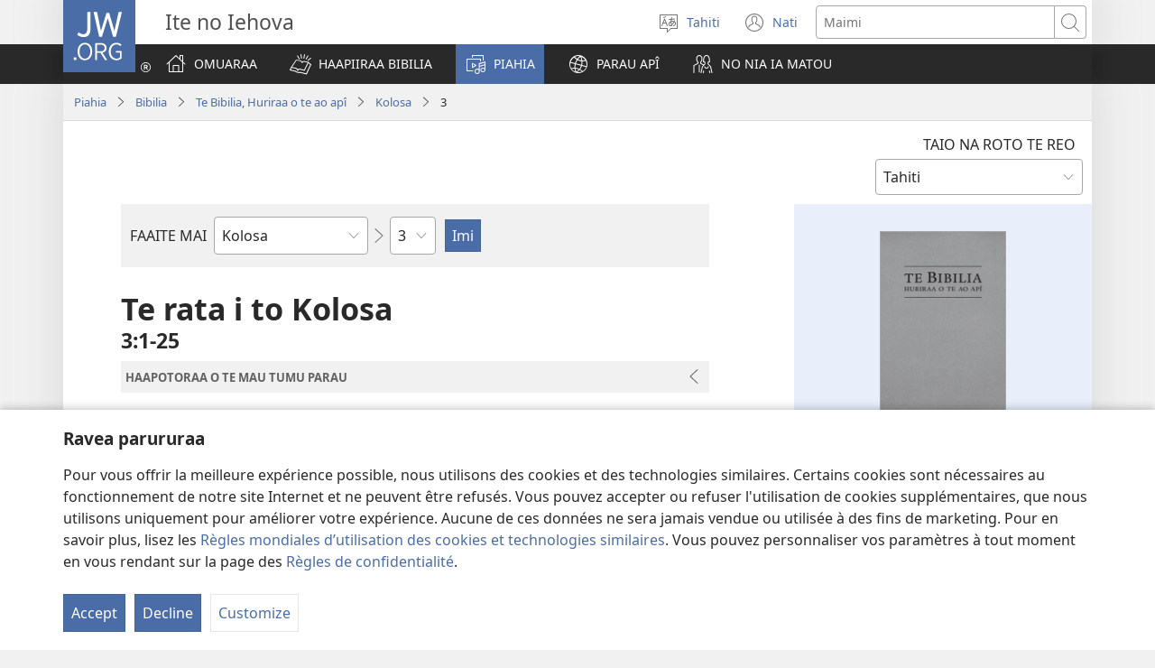

--- FILE ---
content_type: text/html; charset=utf-8
request_url: https://www.jw.org/ty/piahia/bibilia/nwt/buka/kolosa/3/
body_size: 73029
content:
<!DOCTYPE html>

<html lang="ty" dir="ltr" xml:lang="ty" prefix="og: http://ogp.me/ns#">

   <head>
      <meta charset="utf-8" />
      <meta http-equiv="X-UA-Compatible" content="IE=edge,chrome=1" />
      <base href="https://www.jw.org/"><!--[if lte IE 6]></base><![endif]-->
      <title>Kolosa 3 | Bibilia i nia i te reni| Traduction du monde nouveau</title>
      <meta http-equiv="Content-type" content="text/html; charset=utf-8" />
<meta name="keywords" content="kolosa 3, te Bibilia, te Bibilia i nia i te reni, traduction du monde nouveau, saintes ecritures, tmn, mn, ite no iehova" />
<meta name="description" content="Kolosa&amp;nbsp;3:1-25—A taio i te Bibilia i nia i te reni aore ra a rave noa ˈtu. O te mau Ite no Iehova te feia pia o te New World Translation of the Holy Scriptures (1984)." />
<link rel="alternate" type="text/html" title="Buka Bibilia" hreflang="ty" href="https://www.jw.org/ty/piahia/bibilia/nwt/buka/" />
<link rel="alternate" type="text/html" title="Books of the Bible" hreflang="en" href="https://www.jw.org/en/library/bible/nwt/books/" />
<link rel="alternate" type="text/html" title="Книги Біблії" hreflang="uk" href="https://www.jw.org/uk/%D0%B1%D1%96%D0%B1%D0%BB%D1%96%D0%BE%D1%82%D0%B5%D0%BA%D0%B0/%D0%B1%D1%96%D0%B1%D0%BB%D1%96%D1%8F/nwt/%D0%BA%D0%BD%D0%B8%D0%B3%D0%B8/" />
<link rel="alternate" type="text/html" title="Piibliraamatud" hreflang="et" href="https://www.jw.org/et/raamatukogu/piibel/nwt/raamatud/" />
<link rel="alternate" type="text/html" title="iVola ena iVolatabu" hreflang="fj" href="https://www.jw.org/fj/ka-e-vakarautaki/ivolatabu/nwt/ivola/" />
<link rel="alternate" type="text/html" title="የመጽሐፍ ቅዱስ መጻሕፍት" hreflang="am" href="https://www.jw.org/am/%E1%88%8B%E1%8B%AD%E1%89%A5%E1%88%A8%E1%88%AA/%E1%88%98%E1%8C%BD%E1%88%90%E1%8D%8D-%E1%89%85%E1%8B%B1%E1%88%B5/nwt/%E1%88%98%E1%8C%BB%E1%88%95%E1%8D%8D%E1%89%B5/" />
<link rel="alternate" type="text/html" title="Киелі жазбалардың кітаптары" hreflang="kk" href="https://www.jw.org/kk/%D0%BA%D1%96%D1%82%D0%B0%D0%BF%D1%85%D0%B0%D0%BD%D0%B0/%D0%BA%D0%B8%D0%B5%D0%BB%D1%96-%D0%BA%D1%96%D1%82%D0%B0%D0%BF/nwt/%D0%BA%D1%96%D1%82%D0%B0%D0%BF%D1%82%D0%B0%D1%80/" />
<link rel="alternate" type="text/html" title="Biblia-gbalẽwo" hreflang="ee" href="https://www.jw.org/ee/agbal%E1%BA%BDwo-kple-nu-bubuwo/bible/nwt/agbal%E1%BA%BDwo/" />
<link rel="alternate" type="text/html" title="Mündəricat" hreflang="az" href="https://www.jw.org/az/kitabxana/muqeddes-kitab/nwt/m%C3%BCnd%C9%99ricat/" />
<link rel="alternate" type="text/html" title="Livros da Bíblia" hreflang="pt" href="https://www.jw.org/pt/biblioteca/biblia/nwt/livros/" />
<link rel="alternate" type="text/html" title="Mga Libro sang Biblia" hreflang="hil" href="https://www.jw.org/hil/library/biblia/nwt/libro/" />
<link rel="alternate" type="text/html" title="Liv ki gen nan Bib la" hreflang="ht" href="https://www.jw.org/ht/bibliyotek/bib/nwt/liv-yo/" />
<link rel="alternate" type="text/html" title="รายชื่อหนังสือในคัมภีร์ไบเบิล" hreflang="th" href="https://www.jw.org/th/%E0%B8%AB%E0%B8%99%E0%B8%B1%E0%B8%87%E0%B8%AA%E0%B8%B7%E0%B8%AD%E0%B9%81%E0%B8%A5%E0%B8%B0%E0%B8%AA%E0%B8%B7%E0%B9%88%E0%B8%AD%E0%B8%95%E0%B9%88%E0%B8%B2%E0%B8%87%E0%B9%86/%E0%B8%84%E0%B8%B1%E0%B8%A1%E0%B8%A0%E0%B8%B5%E0%B8%A3%E0%B9%8C%E0%B9%84%E0%B8%9A%E0%B9%80%E0%B8%9A%E0%B8%B4%E0%B8%A5/nwt/%E0%B8%A3%E0%B8%B2%E0%B8%A2%E0%B8%8A%E0%B8%B7%E0%B9%88%E0%B8%AD%E0%B8%AB%E0%B8%99%E0%B8%B1%E0%B8%87%E0%B8%AA%E0%B8%B7%E0%B8%AD/" />
<link rel="alternate" type="text/html" title="Ebitabo Ebiri mu Bayibuli" hreflang="lg" href="https://www.jw.org/lg/layibulale/bayibuli/nwt/ebitabo/" />
<link rel="alternate" type="text/html" title="Owe Biblu Tọn Lẹ" hreflang="guw" href="https://www.jw.org/guw/Wes%E1%BA%B9dot%E1%BA%B9n/biblu/nwt/owe-l%E1%BA%B9/" />
<link rel="alternate" type="text/html" title="Saray Libro na Biblia" hreflang="pag" href="https://www.jw.org/pag/librarya/biblia/nwt/libro/" />
<link rel="alternate" type="text/html" title="Изге Язмалар китаплары" hreflang="tt" href="https://www.jw.org/tt/%D0%BA%D0%B8%D1%82%D0%B0%D0%BF%D1%85%D0%B0%D0%BD%D3%99/%D0%B8%D0%B7%D0%B3%D0%B5-%D1%8F%D0%B7%D0%BC%D0%B0%D0%BB%D0%B0%D1%80/nwt/%D0%BA%D0%B8%D1%82%D0%B0%D0%BF%D0%BB%D0%B0%D1%80/" />
<link rel="alternate" type="text/html" title="መጻሕፍቲ መጽሓፍ ቅዱስ" hreflang="ti" href="https://www.jw.org/ti/%E1%89%A4%E1%89%B0-%E1%88%98%E1%8C%BB%E1%88%95%E1%8D%8D%E1%89%B2/%E1%88%98%E1%8C%BD%E1%88%93%E1%8D%8D-%E1%89%85%E1%8B%B1%E1%88%B5/nwt/%E1%88%98%E1%8C%BB%E1%88%95%E1%8D%8D%E1%89%B2/" />
<link rel="alternate" type="text/html" title="Mabuku gha mu Baibolo" hreflang="tum" href="https://www.jw.org/tum/layibulare/baibolo/nwt/mabuku/" />
<link rel="alternate" type="text/html" title="Mikanda ya Biblia" hreflang="kg" href="https://www.jw.org/kg/biblioteke/biblia/nwt/mikanda/" />
<link rel="alternate" type="text/html" title="Livros da Bíblia" hreflang="pt-pt" href="https://www.jw.org/pt-pt/biblioteca/biblia/nwt/livros/" />
<link rel="alternate" type="text/html" title="Mabbuku aamu Bbaibbele" hreflang="toi" href="https://www.jw.org/toi/laibbulali/bbaibbele/nwt/mabbuku/" />
<link rel="alternate" type="text/html" title="बाइबल की किताबें" hreflang="hi" href="https://www.jw.org/hi/%E0%A4%B2%E0%A4%BE%E0%A4%87%E0%A4%AC%E0%A5%8D%E0%A4%B0%E0%A5%87%E0%A4%B0%E0%A5%80/%E0%A4%AC%E0%A4%BE%E0%A4%87%E0%A4%AC%E0%A4%B2/nwt/%E0%A4%95%E0%A4%BF%E0%A4%A4%E0%A4%BE%E0%A4%AC%E0%A5%87%E0%A4%82/" />
<link rel="alternate" type="text/html" title="பைபிளிலுள்ள புத்தகங்கள்" hreflang="ta" href="https://www.jw.org/ta/%E0%AE%B2%E0%AF%88%E0%AE%AA%E0%AF%8D%E0%AE%B0%E0%AE%B0%E0%AE%BF/%E0%AE%AA%E0%AF%88%E0%AE%AA%E0%AE%BF%E0%AE%B3%E0%AF%8D/nwt/%E0%AE%AA%E0%AF%81%E0%AE%A4%E0%AF%8D%E0%AE%A4%E0%AE%95%E0%AE%99%E0%AF%8D%E0%AE%95%E0%AE%B3%E0%AF%8D/" />
<link rel="alternate" type="text/html" title="Libuka Zefumaneha Mwa Bibele" hreflang="loz" href="https://www.jw.org/loz/sifalana/bibele/nwt/libuka/" />
<link rel="alternate" type="text/html" title="ကျမ်းစောင်များ" hreflang="my" href="https://www.jw.org/my/%E1%80%85%E1%80%AC%E1%80%80%E1%80%BC%E1%80%8A%E1%80%B7%E1%80%BA%E1%80%90%E1%80%AD%E1%80%AF%E1%80%80%E1%80%BA/%E1%80%9E%E1%80%99%E1%80%B9%E1%80%99%E1%80%AC%E1%80%80%E1%80%BB%E1%80%99%E1%80%BA%E1%80%B8%E1%80%85%E1%80%AC/nwt/%E1%80%80%E1%80%BB%E1%80%99%E1%80%BA%E1%80%B8/" />
<link rel="alternate" type="text/html" title="Các sách trong Kinh Thánh" hreflang="vi" href="https://www.jw.org/vi/thu-vien/kinh-thanh/nwt/cac-sach/" />
<link rel="alternate" type="text/html" title="Ambeti ti Bible" hreflang="sg" href="https://www.jw.org/sg/biblioth%C3%A8que/bible/nwt/ambeti/" />
<link rel="alternate" type="text/html" title="ബൈ​ബി​ളി​ലെ പുസ്‌ത​കങ്ങൾ" hreflang="ml" href="https://www.jw.org/ml/%E0%B4%B2%E0%B5%88%E0%B4%AC%E0%B5%8D%E0%B4%B0%E0%B4%B1%E0%B4%BF/%E0%B4%AC%E0%B5%88%E0%B4%AC%E0%B4%BF%E0%B5%BE/nwt/%E0%B4%AA%E0%B5%81%E0%B4%B8%E0%B5%8D%E2%80%8C%E0%B4%A4%E0%B4%95%E0%B4%99%E0%B5%8D%E0%B4%99%E0%B5%BE/" />
<link rel="alternate" type="text/html" title="Мүндәриҹат" hreflang="az-cyrl" href="https://www.jw.org/az-cyrl/kitabxana/%D0%BC%D2%AF%D0%B3%D3%99%D0%B4%D0%B4%D3%99%D1%81-%D0%BA%D0%B8%D1%82%D0%B0%D0%B1/nwt/%D0%BC%D2%AF%D0%BD%D0%B4%D3%99%D1%80%D0%B8%D2%B9%D0%B0%D1%82/" />
<link rel="alternate" type="text/html" title="Bijbelboeken" hreflang="nl" href="https://www.jw.org/nl/bibliotheek/bijbel/nwt/boeken/" />
<link rel="alternate" type="text/html" title="Ngaahi Tohi ʻo e Tohi Tapu" hreflang="to" href="https://www.jw.org/to/laipeli/tohi-tapu/nwt/ngaahi-tohi/" />
<link rel="alternate" type="text/html" title="Муқаддас Китобдаги китоблар рўйхати" hreflang="uz-cyrl" href="https://www.jw.org/uz-cyrl/%D0%BA%D1%83%D1%82%D1%83%D0%B1%D1%85%D0%BE%D0%BD%D0%B0/%D0%BC%D1%83%D2%9B%D0%B0%D0%B4%D0%B4%D0%B0%D1%81-%D0%BA%D0%B8%D1%82%D0%BE%D0%B1/nwt/%D0%BA%D0%B8%D1%82%D0%BE%D0%B1%D0%BB%D0%B0%D1%80/" />
<link rel="alternate" type="text/html" title="Booki n te Baibara" hreflang="gil" href="https://www.jw.org/gil/Bwaai-Aika-Kakaongora/baibara/nwt/booki/" />
<link rel="alternate" type="text/html" title="Mêna a mikanda ne dilondangana diayi" hreflang="lua" href="https://www.jw.org/lua/tshitekelu-tshia-mikanda/bible/nwt/mikanda/" />
<link rel="alternate" type="text/html" title="Vitabu vya Biblia" hreflang="sw" href="https://www.jw.org/sw/maktaba/biblia/nwt/vitabu/" />
<link rel="alternate" type="text/html" title="Βιβλία της Αγίας Γραφής" hreflang="el" href="https://www.jw.org/el/%CE%B2%CE%B9%CE%B2%CE%BB%CE%B9%CE%BF%CE%B8%CE%AE%CE%BA%CE%B7/%CE%B1%CE%B3%CE%AF%CE%B1-%CE%B3%CF%81%CE%B1%CF%86%CE%AE/nwt/%CE%B2%CE%B9%CE%B2%CE%BB%CE%AF%CE%B1/" />
<link rel="alternate" type="text/html" title="Biblia Mli Woji" hreflang="gaa" href="https://www.jw.org/gaa/woji-k%C9%9B-nibii/biblia/nwt/woji/" />
<link rel="alternate" type="text/html" title="Buku-Buku Bible" hreflang="ms" href="https://www.jw.org/ms/perpustakaan/bible/nwt/buku/" />
<link rel="alternate" type="text/html" title="Buku-Buku dalam Alkitab" hreflang="id" href="https://www.jw.org/id/perpustakaan/alkitab/nwt/buku-alkitab/" />
<link rel="alternate" type="text/html" title="A Biblia könyvei" hreflang="hu" href="https://www.jw.org/hu/konyvtar/biblia/nwt/konyvek/" />
<link rel="alternate" type="text/html" title="Libri della Bibbia" hreflang="it" href="https://www.jw.org/it/biblioteca-digitale/bibbia/nwt/libri/" />
<link rel="alternate" type="text/html" title="Bibelens bøger" hreflang="da" href="https://www.jw.org/da/bibliotek/bibelen/nwt/b%C3%B8ger/" />
<link rel="alternate" type="text/html" title="Bøkene i Bibelen" hreflang="no" href="https://www.jw.org/no/bibliotek/bibelen/nwt/innholdsfortegnelse/" />
<link rel="alternate" type="text/html" title="Bibelböcker" hreflang="sv" href="https://www.jw.org/sv/bibliotek/bibeln/nwt/b%C3%B6cker/" />
<link rel="alternate" type="text/html" title="बाइबलका किताबहरू" hreflang="ne" href="https://www.jw.org/ne/%E0%A4%B2%E0%A4%BE%E0%A4%87%E0%A4%AC%E0%A5%8D%E0%A4%B0%E0%A5%87%E0%A4%B0%E0%A5%80/%E0%A4%AC%E0%A4%BE%E0%A4%87%E0%A4%AC%E0%A4%B2/nwt/%E0%A4%95%E0%A4%BF%E0%A4%A4%E0%A4%BE%E0%A4%AC%E0%A4%B9%E0%A4%B0%E0%A5%82/" />
<link rel="alternate" type="text/html" title="Tusi o te Tusi Tapu" hreflang="tvl" href="https://www.jw.org/tvl/tusi/tusi-tapu/nwt/tusi/" />
<link rel="alternate" type="text/html" title="Livres de la Bible" hreflang="fr" href="https://www.jw.org/fr/biblioth%C3%A8que/bible/nwt/livres/" />
<link rel="alternate" type="text/html" title="Księgi biblijne" hreflang="pl" href="https://www.jw.org/pl/biblioteka/biblia/nwt/ksiegi-biblijne/" />
<link rel="alternate" type="text/html" title="Vitabu vya Biblia" hreflang="swc" href="https://www.jw.org/swc/maktaba/biblia/nwt/vitabu/" />
<link rel="alternate" type="text/html" title="Mikanda ya mu Bible" hreflang="lu" href="https://www.jw.org/lu/kib%C4%ABko/bible/nwt/mikanda/" />
<link rel="alternate" type="text/html" title="Dagiti Libro ti Biblia" hreflang="ilo" href="https://www.jw.org/ilo/libraria/biblia/nwt/dagiti-libro/" />
<link rel="alternate" type="text/html" title="성경의 책들" hreflang="ko" href="https://www.jw.org/ko/%EB%9D%BC%EC%9D%B4%EB%B8%8C%EB%9F%AC%EB%A6%AC/%EC%84%B1%EA%B2%BD/nwt/%EB%AA%A9%EC%B0%A8/" />
<link rel="alternate" type="text/html" title="Ol Buk Bilong Baibel" hreflang="tpi" href="https://www.jw.org/tpi/laibreri/baibel/nwt/ol-buk/" />
<link rel="alternate" type="text/html" title="Livru sira iha Bíblia" hreflang="tdt" href="https://www.jw.org/tdt/biblioteka/b%C3%ADblia/nwt/livru-sira/" />
<link rel="alternate" type="text/html" title="Mabuku ma Bibilia" hreflang="ki" href="https://www.jw.org/ki/library/bibilia/nwt/mabuku/" />
<link rel="alternate" type="text/html" title="Biblijos knygos" hreflang="lt" href="https://www.jw.org/lt/biblioteka/biblija/nwt/turinys/" />
<link rel="alternate" type="text/html" title="Sisällys" hreflang="fi" href="https://www.jw.org/fi/kirjasto/raamattu/nwt/sis%C3%A4llys/" />
<link rel="alternate" type="text/html" title="Mga Basahon sa Bibliya" hreflang="ceb" href="https://www.jw.org/ceb/librarya/bibliya/nwt/mga-basahon/" />
<link rel="alternate" type="text/html" title="Mga Libro han Biblia" hreflang="war" href="https://www.jw.org/war/librarya/biblia/nwt/mga-libro/" />
<link rel="alternate" type="text/html" title="Àwọn Ìwé Tó Para Pọ̀ Di Bíbélì" hreflang="yo" href="https://www.jw.org/yo/Ohun-T%C3%A1-A-N%C3%AD/bibeli/nwt/awon-iwe/" />
<link rel="alternate" type="text/html" title="Mga Aklat sa Bibliya" hreflang="tl" href="https://www.jw.org/tl/library/bibliya/nwt/mga-aklat/" />
<link rel="alternate" type="text/html" title="Bibelbücher" hreflang="de" href="https://www.jw.org/de/bibliothek/bibel/nwt/bibelbuecher/" />
<link rel="alternate" type="text/html" title="Mabhuku eBhaibheri" hreflang="sn" href="https://www.jw.org/sn/Raibhurari/bhaibheri/nwt/mabhuku/" />
<link rel="alternate" type="text/html" title="聖書の各書" hreflang="ja" href="https://www.jw.org/ja/%E3%83%A9%E3%82%A4%E3%83%96%E3%83%A9%E3%83%AA%E3%83%BC/%E8%81%96%E6%9B%B8/nwt/%E5%90%84%E6%9B%B8/" />
<link rel="alternate" type="text/html" title="聖經卷目" hreflang="cmn-hant" href="https://www.jw.org/cmn-hant/%E5%A4%9A%E5%AA%92%E9%AB%94%E5%9C%96%E6%9B%B8%E9%A4%A8/%E8%81%96%E7%B6%93/nwt/%E8%81%96%E7%B6%93%E5%8D%B7%E7%9B%AE/" />
<link rel="alternate" type="text/html" title="圣经卷目" hreflang="cmn-hans" href="https://www.jw.org/cmn-hans/%E5%A4%9A%E5%AA%92%E4%BD%93%E5%9B%BE%E4%B9%A6%E9%A6%86/%E5%9C%A3%E7%BB%8F/nwt/%E5%9C%A3%E7%BB%8F%E5%8D%B7%E7%9B%AE/" />
<link rel="alternate" type="text/html" title="Libros de la Biblia" hreflang="es" href="https://www.jw.org/es/biblioteca/biblia/nwt/libros/" />
<link rel="alternate" type="text/html" title="اسفار الكتاب المقدس" hreflang="ar" href="https://www.jw.org/ar/%D8%A7%D9%84%D9%85%D9%83%D8%AA%D8%A8%D8%A9/%D8%A7%D9%84%D9%83%D8%AA%D8%A7%D8%A8-%D8%A7%D9%84%D9%85%D9%82%D8%AF%D8%B3/nwt/%D8%A7%D9%84%D8%A7%D8%B3%D9%81%D8%A7%D8%B1/" />
<link rel="alternate" type="text/html" title="Umi lívro de la Biblia" hreflang="gug" href="https://www.jw.org/gug/Vivliot%C3%A9ka/biblia/nwt/livroku%C3%A9ra/" />
<link rel="alternate" type="text/html" title="聖經卷目" hreflang="yue-hant" href="https://www.jw.org/yue-hant/%E5%A4%9A%E5%AA%92%E9%AB%94%E5%9C%96%E6%9B%B8%E9%A4%A8/%E8%81%96%E7%B6%93/nwt/%E8%81%96%E7%B6%93%E5%8D%B7%E7%9B%AE/" />
<link rel="alternate" type="text/html" title="圣经卷目" hreflang="yue-hans" href="https://www.jw.org/yue-hans/%E5%A4%9A%E5%AA%92%E4%BD%93%E5%9B%BE%E4%B9%A6%E9%A6%86/%E5%9C%A3%E7%BB%8F/nwt/%E5%9C%A3%E7%BB%8F%E5%8D%B7%E7%9B%AE/" />
<link rel="alternate" type="text/html" title="Ihâiwarobo norĩ Bíblia na" hreflang="xav" href="https://www.jw.org/xav/romnhoredze-mono/biblia/%EA%9E%8CRe-Ih%C3%A2imana-U-%EA%9E%8C%C3%A2si-Mono-Zadawa-Wasu%EA%9E%8C/ih%C3%A2iwarobo-nor%C4%A9/" />
<link rel="alternate" type="text/html" title="Buge Muma" hreflang="luo" href="https://www.jw.org/luo/laibrari/muma/nwt/buge/" />
<link rel="alternate" type="text/html" title="Biblické knihy" hreflang="sk" href="https://www.jw.org/sk/kniznica/biblia/nwt/knihy/" />
<link rel="alternate" type="text/html" title="Bugu Dza Bivhili" hreflang="ve" href="https://www.jw.org/ve/l%CC%ADaiburari/bivhili/nwt/bugu/" />
<link rel="alternate" type="text/html" title="Biblické knihy" hreflang="cs" href="https://www.jw.org/cs/knihovna/bible/nwt/knihy/" />
<link rel="alternate" type="text/html" title="Bybelboeke" hreflang="af" href="https://www.jw.org/af/biblioteek/bybel/nwt/boeke/" />
<link rel="alternate" type="text/html" title="Mukaddes Kitabyň kitaplary" hreflang="tk" href="https://www.jw.org/tk/edebi%C3%BDatlar/mukaddes-kitap/nwt/kitaplar/" />
<link rel="alternate" type="text/html" title="Iincwadi ZeBhayibhile" hreflang="xh" href="https://www.jw.org/xh/ILayibrari/ibhayibhile/nwt/iincwadi/" />
<link rel="alternate" type="text/html" title="బైబిలు పుస్తకాలు" hreflang="te" href="https://www.jw.org/te/%E0%B0%B2%E0%B1%88%E0%B0%AC%E0%B1%8D%E0%B0%B0%E0%B0%B0%E0%B1%80/%E0%B0%AC%E0%B1%88%E0%B0%AC%E0%B0%BF%E0%B0%B2%E0%B1%81/nwt/%E0%B0%AA%E0%B1%81%E0%B0%B8%E0%B1%8D%E0%B0%A4%E0%B0%95%E0%B0%BE%E0%B0%B2%E0%B1%81/" />
<link rel="alternate" type="text/html" title="U libroiloʼob le Bibliaoʼ" hreflang="yua" href="https://www.jw.org/yua/publicacionoob/biblia/nwt/libroob/" />
<link rel="alternate" type="text/html" title="Nkanda mia Bibila" hreflang="kwy" href="https://www.jw.org/kwy/lundilu/bibila/nwt/nkanda/" />
<link rel="alternate" type="text/html" title="Mbuluku Mɔɔ Wɔ Baebolo Ne Anu" hreflang="nzi" href="https://www.jw.org/nzi/niny%C9%9Bneziel%C9%9Bleka/baebolo/nwt/mbuluku/" />
<link rel="alternate" type="text/html" title="Librat e Biblës" hreflang="sq" href="https://www.jw.org/sq/biblioteke/bibla/nwt/libra/" />
<link rel="alternate" type="text/html" title="ספרי המקרא" hreflang="he" href="https://www.jw.org/he/%D7%A1%D7%A4%D7%A8%D7%99%D7%99%D7%94/%D7%94%D7%AA%D7%A0%D7%9A-%D7%95%D7%9B%D7%AA%D7%91%D7%99-%D7%94%D7%A7%D7%95%D7%93%D7%A9-%D7%94%D7%99%D7%95%D7%95%D7%A0%D7%99%D7%99%D7%9D/nwt/%D7%A1%D7%A4%D7%A8%D7%99%D7%9D/" />
<link rel="alternate" type="text/html" title="Muqaddas Kitobdagi kitoblar ro‘yxati" hreflang="uz-latn" href="https://www.jw.org/uz-latn/kutubxona/muqaddas-kitob/nwt/kitoblar/" />
<link rel="alternate" type="text/html" title="Cărțile Bibliei" hreflang="ro" href="https://www.jw.org/ro/biblioteca/biblia/nwt/carti/" />
<link rel="alternate" type="text/html" title="Библијске књиге" hreflang="sr-cyrl" href="https://www.jw.org/sr-cyrl/%D0%B1%D0%B8%D0%B1%D0%BB%D0%B8%D0%BE%D1%82%D0%B5%D0%BA%D0%B0/%D1%81%D0%B2%D0%B5%D1%82%D0%BE-%D0%BF%D0%B8%D1%81%D0%BC%D0%BE/nwt/%D0%BA%D1%9A%D0%B8%D0%B3%D0%B5/" />
<link rel="alternate" type="text/html" title="Biblijske knjige" hreflang="sr-latn" href="https://www.jw.org/sr-latn/biblioteka/sveto-pismo/nwt/knjige/" />
<link rel="alternate" type="text/html" title="Knjige Biblije" hreflang="hr" href="https://www.jw.org/hr/biblioteka/biblija/nwt/knjige/" />
<link rel="alternate" type="text/html" title="ბიბლიის წიგნები" hreflang="ka" href="https://www.jw.org/ka/%E1%83%91%E1%83%98%E1%83%91%E1%83%9A%E1%83%98%E1%83%9D%E1%83%97%E1%83%94%E1%83%99%E1%83%90/%E1%83%91%E1%83%98%E1%83%91%E1%83%9A%E1%83%98%E1%83%90/nwt/%E1%83%AC%E1%83%98%E1%83%92%E1%83%9C%E1%83%94%E1%83%91%E1%83%98/" />
<link rel="alternate" type="text/html" title="Tincwadzi TeliBhayibheli" hreflang="ss" href="https://www.jw.org/ss/luhla-lwetintfo-letitfolakalako/libhayibheli/nwt/tincwadzi/" />
<link rel="alternate" type="text/html" title="Tibuku ta Bibele" hreflang="ts" href="https://www.jw.org/ts/layiburari/bibele/nwt/tibuku/" />
<link rel="alternate" type="text/html" title="Izincwadi ZeBhayibheli" hreflang="zu" href="https://www.jw.org/zu/umtapo/ibhayibheli/nwt/izincwadi/" />
<link rel="alternate" type="text/html" title="Mabuku nga mu Bayibolu" hreflang="tog" href="https://www.jw.org/tog/layibulare/bayibolu/nwt/mabuku/" />
<link rel="alternate" type="text/html" title="Saturs" hreflang="lv" href="https://www.jw.org/lv/bibliot%C4%93ka/b%C4%ABbele/nwt/saturs/" />
<link rel="alternate" type="text/html" title="Ol Buk Blong Baebol" hreflang="bi" href="https://www.jw.org/bi/laebri/baebol/nwt/ol-buk/" />
<link rel="alternate" type="text/html" title="Kitaabota Kitaaba Qulqulluu" hreflang="om" href="https://www.jw.org/om/laayibrarii/kitaaba-qulqulluu/nwt/kitaabota/" />
<link rel="alternate" type="text/html" title="बायबलची पुस्तकं" hreflang="mr" href="https://www.jw.org/mr/%E0%A4%B2%E0%A4%BE%E0%A4%AF%E0%A4%AC%E0%A5%8D%E0%A4%B0%E0%A4%B0%E0%A5%80/%E0%A4%AC%E0%A4%BE%E0%A4%AF%E0%A4%AC%E0%A4%B2/nwt/%E0%A4%AA%E0%A5%81%E0%A4%B8%E0%A5%8D%E0%A4%A4%E0%A4%95%E0%A4%82/" />
<link rel="alternate" type="text/html" title="ಬೈಬಲಲ್ಲಿರೋ ಪುಸ್ತಕಗಳು" hreflang="kn" href="https://www.jw.org/kn/%E0%B2%B2%E0%B3%88%E0%B2%AC%E0%B3%8D%E0%B2%B0%E0%B2%B0%E0%B2%BF/%E0%B2%AC%E0%B3%88%E0%B2%AC%E0%B2%B2%E0%B3%8D%E2%80%8C/nwt/%E0%B2%AA%E0%B3%81%E0%B2%B8%E0%B3%8D%E0%B2%A4%E0%B2%95%E0%B2%97%E0%B2%B3%E0%B3%81/" />
<link rel="alternate" type="text/html" title="ਬਾਈਬਲ ਦੀਆਂ ਕਿਤਾਬਾਂ" hreflang="pa" href="https://www.jw.org/pa/%E0%A8%B2%E0%A8%BE%E0%A8%87%E0%A8%AC%E0%A9%8D%E0%A8%B0%E0%A9%87%E0%A8%B0%E0%A9%80/%E0%A8%AC%E0%A8%BE%E0%A8%88%E0%A8%AC%E0%A8%B2/nwt/%E0%A8%95%E0%A8%BF%E0%A8%A4%E0%A8%BE%E0%A8%AC%E0%A8%BE%E0%A8%82/" />
<link rel="alternate" type="text/html" title="બાઇબલનાં પુસ્તકો" hreflang="gu" href="https://www.jw.org/gu/%E0%AA%B2%E0%AA%BE%E0%AA%87%E0%AA%AC%E0%AB%8D%E0%AA%B0%E0%AB%87%E0%AA%B0%E0%AB%80/%E0%AA%AC%E0%AA%BE%E0%AA%87%E0%AA%AC%E0%AA%B2/nwt/%E0%AA%AA%E0%AB%81%E0%AA%B8%E0%AB%8D%E0%AA%A4%E0%AA%95%E0%AB%8B/" />
<link rel="alternate" type="text/html" title="Akka Bukku na di Bibel" hreflang="bbc" href="https://www.jw.org/bbc/perpustakaan/bibel/nwt/akka-bukku/" />
<link rel="alternate" type="text/html" title="Buku-Buku ing Alkitab" hreflang="jv" href="https://www.jw.org/jv/perpustakaan/alkitab/nwt/buku/" />
<link rel="alternate" type="text/html" title="Alivulu Embimbiliya" hreflang="umb" href="https://www.jw.org/umb/ociseleko-calivulu/embimbiliya/nwt/alivulu/" />
<link rel="alternate" type="text/html" title="Dibuka Tsa Baebele" hreflang="tn" href="https://www.jw.org/tn/laeborari/baebele/nwt/dibuka/" />
<link rel="alternate" type="text/html" title="Bible Mu Nhoma" hreflang="tw" href="https://www.jw.org/tw/nhomakorabea/bible/nwt/nhoma/" />
<link rel="alternate" type="text/html" title="বাইবেলের বই" hreflang="bn" href="https://www.jw.org/bn/%E0%A6%B2%E0%A6%BE%E0%A6%87%E0%A6%AC%E0%A7%8D%E0%A6%B0%E0%A7%87%E0%A6%B0%E0%A6%BF/%E0%A6%AC%E0%A6%BE%E0%A6%87%E0%A6%AC%E0%A7%87%E0%A6%B2/nwt/%E0%A6%AC%E0%A6%87/" />
<link rel="alternate" type="text/html" title="Aha Akwụkwọ Niile Malite n’Isi Ruo ná Ngwụcha" hreflang="ig" href="https://www.jw.org/ig/ihe-ndi-anyi-nwere/baibul/nwt/Aha-Akw%E1%BB%A5kw%E1%BB%8D-Niile-Malite-nIsi-Ruo-n%C3%A1-Ngw%E1%BB%A5cha/" />
<link rel="alternate" type="text/html" title="សៀវភៅផ្សេងៗក្នុងគម្ពីរ" hreflang="km" href="https://www.jw.org/km/%E1%9E%94%E1%9E%8E%E1%9F%92%E1%9E%8E%E1%9E%B6%E1%9E%9B%E1%9F%90%E1%9E%99/%E1%9E%82%E1%9E%98%E1%9F%92%E1%9E%96%E1%9E%B8%E1%9E%9A/nwt/%E1%9E%9F%E1%9F%80%E1%9E%9C%E1%9E%97%E1%9F%85/" />
<link rel="alternate" type="text/html" title="Baibel Bukadia" hreflang="ho" href="https://www.jw.org/ho/laibri/baibel/nwt/buka/" />
<link rel="alternate" type="text/html" title="Китобҳои Китоби Муқаддас" hreflang="tg" href="https://www.jw.org/tg/%D0%BA%D0%B8%D1%82%D0%BE%D0%B1%D1%85%D0%BE%D0%BD%D0%B0/%D0%BA%D0%B8%D1%82%D0%BE%D0%B1%D0%B8-%D0%BC%D1%83%D2%9B%D0%B0%D0%B4%D0%B4%D0%B0%D1%81/nwt/%D0%BA%D0%B8%D1%82%D0%BE%D0%B1%D2%B3%D0%BE/" />
<link rel="alternate" type="text/html" title="Mga Libro kan Bibliya" hreflang="bcl" href="https://www.jw.org/bcl/librarya/bibliya/nwt/mga-libro/" />
<link rel="alternate" type="text/html" title="Книги Библии" hreflang="ru" href="https://www.jw.org/ru/%D0%B1%D0%B8%D0%B1%D0%BB%D0%B8%D0%BE%D1%82%D0%B5%D0%BA%D0%B0/%D0%B1%D0%B8%D0%B1%D0%BB%D0%B8%D1%8F/nwt/%D1%81%D0%BE%D0%B4%D0%B5%D1%80%D0%B6%D0%B0%D0%BD%D0%B8%D0%B5/" />
<link rel="alternate" type="text/html" title="Libronaka" hreflang="ay" href="https://www.jw.org/ay/biblioteca/biblia/nwt/libronaka/" />
<link rel="alternate" type="text/html" title="Te ʼu Tohi" hreflang="wls" href="https://www.jw.org/wls/te-%CA%BCu-tohi-ne%CA%BCe-filifili/tohi-tapu/nwt/tohi/" />
<link rel="alternate" type="text/html" title="Buku-Buku dina Alkitab" hreflang="su" href="https://www.jw.org/su/perpustakaan/alkitab/nwt/buku/" />
<link rel="alternate" type="text/html" title="Nòmber i Órden di e Bukinan" hreflang="pap" href="https://www.jw.org/pap/biblioteka/beibel/nwt/buki/" />
<link rel="alternate" type="text/html" title="Boky ato Amin’ny Baiboly" hreflang="mg" href="https://www.jw.org/mg/zavatra-misy/baiboly/nwt/boky/" />
<link rel="alternate" type="text/html" title="Librospa sutisnin" hreflang="qu" href="https://www.jw.org/qu/publicaciones/biblia/nwt/libros/" />
<link rel="alternate" type="text/html" title="bible ki kitabein" hreflang="hi-latn" href="https://www.jw.org/hi-latn/library/bible/nwt/kitabein/" />
<link rel="alternate" type="text/html" title="bible diya kitaba" hreflang="pa-latn" href="https://www.jw.org/pa-latn/library/bible/nwt/kitaba/" />
<link rel="alternate" type="text/html" title=" کتاب‌های کتاب مقدّس" hreflang="fa" href="https://www.jw.org/fa/%DA%A9%D8%AA%D8%A7%D8%A8%D8%AE%D8%A7%D9%86%D9%87/%DA%A9%D8%AA%D8%A7%D8%A8-%D9%85%D9%82%D8%AF%D8%B3/nwt/%DA%A9%D8%AA%D8%A7%D8%A8%E2%80%8C%D9%87%D8%A7/" />
<link rel="alternate" type="text/html" title="Knjige Svetega pisma" hreflang="sl" href="https://www.jw.org/sl/knjiznica/sveto-pismo/nwt/knjige/" />
<link rel="alternate" type="text/html" title="Omambo Ombiibeli" hreflang="kj" href="https://www.jw.org/kj/ongulumambo/ombiibeli/nwt/omambo/" />
<link rel="alternate" type="text/html" title="Il-Kotba tal-Bibbja" hreflang="mt" href="https://www.jw.org/mt/librerija/bibbja/nwt/kotba/" />
<link rel="alternate" type="text/html" title="ປຶ້ມໃນຄຳພີໄບເບິນ" hreflang="lo" href="https://www.jw.org/lo/%E0%BA%AA%E0%BA%B7%E0%BB%88%E0%BB%81%E0%BA%A5%E0%BA%B0%E0%BA%AA%E0%BA%B4%E0%BB%88%E0%BA%87%E0%BA%9E%E0%BA%B4%E0%BA%A1/%E0%BA%84%E0%BA%B3%E0%BA%9E%E0%BA%B5%E0%BB%84%E0%BA%9A%E0%BB%80%E0%BA%9A%E0%BA%B4%E0%BA%99/nwt/%E0%BA%9B%E0%BA%B6%E0%BB%89%E0%BA%A1/" />
<link rel="alternate" type="text/html" title="Bækur Biblíunnar" hreflang="is" href="https://www.jw.org/is/b%C3%B3kasafn/biblia/nwt/b%C3%A6kur/" />
<link rel="alternate" type="text/html" title="Dipuku Tsa Bhayibele" hreflang="nso-x-spl" href="https://www.jw.org/nso-x-spl/layibhrari/baebele/nwt/dipuku/" />
<link rel="alternate" type="text/html" title="လံာ်စီဆှံ အ​ကတြူၢ်​တဖၣ်" hreflang="ksw" href="https://www.jw.org/ksw/%E1%80%9C%E1%80%B6%E1%80%AC%E1%80%BA%E1%80%9C%E1%80%B2%E1%81%A2%E1%80%BA%E1%80%90%E1%80%96%E1%81%A3%E1%80%BA/%E1%80%9C%E1%80%B6%E1%80%AC%E1%80%BA%E1%80%85%E1%80%AE%E1%80%86%E1%80%BE%E1%80%B6/nwt/%E1%80%9C%E1%80%B6%E1%80%AC%E1%80%BA%E1%80%A1%E1%80%80%E1%80%90%E1%80%BC%E1%80%B0%E1%81%A2%E1%80%BA%E1%80%90%E1%80%96%E1%81%A3%E1%80%BA/" />
<link rel="alternate" type="text/html" title="Llibres de la Bíblia" hreflang="cat" href="https://www.jw.org/cat/biblioteca/b%C3%ADblia/nwt/llibres/" />
<link rel="alternate" type="text/html" title="Bann liv Labib" hreflang="crs" href="https://www.jw.org/crs/bibliotek/labib/nwt/bann-liv/" />
<link rel="alternate" type="text/html" title="Biblu’n nun fluwa mun" hreflang="bci" href="https://www.jw.org/bci/fluwa-mun/biblu/nwt/fluwa/" />
<link rel="alternate" type="text/html" title="Iincwadi ZeBhayibheli" hreflang="nr" href="https://www.jw.org/nr/ilayibhrari/ibhayibheli/nwt/iincwadi/" />
<link rel="alternate" type="text/html" title="Libuka Tsa Bibele" hreflang="st" href="https://www.jw.org/st/laebrari/bibele/nwt/buka/" />
<link rel="alternate" type="text/html" title="Dibuka tsa Bibele" hreflang="st-za" href="https://www.jw.org/st-za/laebrari/bibele/nwt/dibuka/" />
<link rel="alternate" type="text/html" title="Amabizo Amabhuku AseBhayibhilini" hreflang="nd" href="https://www.jw.org/nd/izinto-ezikhona/ibhayibhili/nwt/amabhuku/" />
<link rel="alternate" type="text/html" title="Bibliachö librukuna" hreflang="que" href="https://www.jw.org/que/ruray%C3%A4munq%C3%A4kuna/biblia/nwt/librukuna/" />
<link rel="alternate" type="text/html" title="Bibliapi librokuna" hreflang="quz" href="https://www.jw.org/quz/Qelqakuna/biblia/nwt/librokuna/" />
<link rel="alternate" type="text/html" title="Bibliapa libronkuna" hreflang="quy" href="https://www.jw.org/quy/qellqakuna/biblia/nwt/librokuna/" />
<link rel="alternate" type="text/html" title="Mabukhu a m’Bhibhlya" hreflang="seh" href="https://www.jw.org/seh/bhibhliyoteka/bhibhlya/nwt/mabukhu/" />
<link rel="alternate" type="text/html" title="كيە‌لى جازبالاردىڭ كىتاپتارى" hreflang="kk-arab" href="https://www.jw.org/kk-arab/%D9%83%D9%89%D8%AA%D8%A7%D9%BE%D8%AD%D8%A7%D9%86%D8%A7/%D9%83%D9%8A%DB%95%E2%80%8C%D9%84%D9%89-%D9%83%D9%89%D8%AA%D8%A7%D9%BE/nwt/%D9%83%D9%89%D8%AA%D8%A7%D9%BE%D8%AA%D8%A7%D8%B1/" />
<link rel="alternate" type="text/html" title="Mabuku ya Bibele" hreflang="tso-mz" href="https://www.jw.org/tso-mz/bibliyoteka/bibele/nwt/mabuku/" />
<link rel="alternate" type="text/html" title="Iliivuru sa Biibiliya" hreflang="vmw" href="https://www.jw.org/vmw/Ebibilioteka/biibiliya/nwt/iliivuru/" />
<link rel="alternate" type="text/html" title="Библири кӗнекесем" hreflang="cv" href="https://www.jw.org/cv/%D0%B1%D0%B8%D0%B1%D0%BB%D0%B8%D0%BE%D1%82%D0%B5%D0%BA%D0%B0/%D0%B1%D0%B8%D0%B1%D0%BB%D0%B8/nwt/%D1%82%D1%83%D0%BF%D0%BC%D0%B0%D0%BB%D0%BB%D0%B8/" />
<link rel="alternate" type="text/html" title="Абиблиа ашәҟәқәа" hreflang="ab" href="https://www.jw.org/ab/%D0%B0%D0%B1%D0%B8%D0%B1%D0%BB%D0%B8%D0%BE%D1%82%D0%B5%D0%BA%D0%B0/%D0%B0%D0%B1%D0%B8%D0%B1%D0%BB%D0%B8%D0%B0/nwt/%D0%B0%D1%88%D3%99%D2%9F%D3%99%D2%9B%D3%99%D0%B0/" />
<link rel="alternate" type="text/html" title="Mabhuku o Bhaibheri" hreflang="ndc" href="https://www.jw.org/ndc/bhibhirioteka/bhaibheri/nwt/mabhuku/" />
<link rel="alternate" type="text/html" title="Bikaat bi Bibel" hreflang="bas" href="https://www.jw.org/bas/bikaat/bibel/nwt/bikaat/" />
<link rel="alternate" type="text/html" title="Mabuku Amuli Baibo" hreflang="mgr" href="https://www.jw.org/mgr/laibulale/baibo/nwt/mabuku/" />
<link rel="alternate" type="text/html" title="Tusi o le Tusi Paia" hreflang="sm" href="https://www.jw.org/sm/lomiga-ma-isi-mea/tusi-paia/nwt/tusi/" />
<link rel="alternate" type="text/html" title="Mabuku ga mu Baibulo" hreflang="yao" href="https://www.jw.org/yao/mabuku/bible/nwt/mabuku/" />
<link rel="alternate" type="text/html" title="Библийн номууд" hreflang="mn" href="https://www.jw.org/mn/%D0%BD%D0%BE%D0%BC%D1%8B%D0%BD-%D1%81%D0%B0%D0%BD/%D0%B1%D0%B8%D0%B1%D0%BB%D0%B8/nwt/%D0%BD%D0%BE%D0%BC%D1%83%D1%83%D0%B4/" />
<link rel="alternate" type="text/html" title="Ibitabo bya Bibiliya" hreflang="rw" href="https://www.jw.org/rw/isomero/bibiliya/nwt/ibitabo/" />
<link rel="alternate" type="text/html" title="Dipuku tša Beibele" hreflang="nso" href="https://www.jw.org/nso/laeprari/beibele/nwt/dipuku/" />
<link rel="alternate" type="text/html" title="Aliivuru a Mpiipiliyani" hreflang="ngl" href="https://www.jw.org/ngl/epiipliyoteka/piipiliya/nwt/aliivuru/" />
<link rel="alternate" type="text/html" title="Bup Mit ba Bup Kudus" hreflang="iba" href="https://www.jw.org/iba/librari/bup-kudus/nwt/bup-mit/" />
<link rel="alternate" type="text/html" title="Изге Яҙма китаптары" hreflang="ba" href="https://www.jw.org/ba/%D0%BA%D0%B8%D1%82%D0%B0%D0%BF%D1%85%D0%B0%D0%BD%D0%B0/%D0%B8%D0%B7%D0%B3%D0%B5-%D1%8F%D2%99%D0%BC%D0%B0/nwt/%D0%BA%D0%B8%D1%82%D0%B0%D0%BF%D1%82%D0%B0%D1%80/" />
<link rel="alternate" type="text/html" title="Bibl taa takayɩsɩ" hreflang="kbp" href="https://www.jw.org/kbp/t%C9%94m-susuu-wondu/bibl/nwt/takay%C9%A9s%C9%A9/" />
<link rel="alternate" type="text/html" title="Biiblã sɛba" hreflang="mos" href="https://www.jw.org/mos/d-s%E1%BA%BDn-yiisi/biible/nwt/books/" />
<link rel="alternate" type="text/html" title="Biblia ñi fillque lifru" hreflang="arn" href="https://www.jw.org/arn/chem-tain-entuel/biblia/nwt/fillque-lifru/" />
<link rel="alternate" type="text/html" title="Baiblo ɔ Mi Womi Ɔmɛ" hreflang="ada" href="https://www.jw.org/ada/nito-he/baiblo/nwt/womihi/" />
<link rel="alternate" type="text/html" title="Di buk dɛn na di Baybul" hreflang="kri" href="https://www.jw.org/kri/laybri/baybul/nwt/buk-d%C9%9Bn/" />
<link rel="alternate" type="text/html" title="بائبل کی کتابیں" hreflang="ur" href="https://www.jw.org/ur/%D9%84%D8%A7%D8%A6%D8%A8%D8%B1%DB%8C%D8%B1%DB%8C/%D8%A8%D8%A7%D8%A6%D8%A8%D9%84/nwt/%DA%A9%D8%AA%D8%A7%D8%A8%DB%8C%DA%BA/" />
<link rel="alternate" type="text/html" title="Librocunapaj shuticuna" hreflang="qug" href="https://www.jw.org/qug/publicacioncuna/biblia/nwt/librocuna/" />
<link rel="alternate" type="text/html" title="Bibliapa librocuna" hreflang="qvi" href="https://www.jw.org/qvi/publicacionguna/bibliacuna/nwt/librocuna/" />
<link rel="alternate" type="text/html" title="Bible-antlim Pustokam" hreflang="gom" href="https://www.jw.org/gom/library/bible/nwt/pustokam/" />
<link rel="alternate" type="text/html" title="বাইবেলৰ কিতাপবোৰ" hreflang="as" href="https://www.jw.org/as/%E0%A6%B2%E0%A6%BE%E0%A6%87%E0%A6%AC%E0%A7%8D%E0%A7%B0%E0%A7%87%E0%A7%B0%E0%A7%80/%E0%A6%AC%E0%A6%BE%E0%A6%87%E0%A6%AC%E0%A7%87%E0%A6%B2/nwt/%E0%A6%95%E0%A6%BF%E0%A6%A4%E0%A6%BE%E0%A6%AA%E0%A6%AC%E0%A7%8B%E0%A7%B0/" />
<link rel="alternate" type="text/html" title="Kňižki andal e Biblija" hreflang="rmc-sk" href="https://www.jw.org/rmc-sk/kniznica/biblija/nwt/knizki/" />
<link rel="alternate" type="text/html" title="Библейски книжки" hreflang="rmy-x-rmv" href="https://www.jw.org/rmy-x-rmv/%D0%B1%D0%B8%D0%B1%D0%BB%D0%B8%D0%B0%D1%82%D0%B5%D0%BA%D0%B0/%D0%B1%D0%B8%D0%B1%D0%BB%D0%B8%D1%8F/nwt/%D0%BA%D0%BD%D0%B8%D0%B6%D0%BA%D0%B8/" />
<link rel="alternate" type="text/html" title="بائبل دِیاں کتاباں" hreflang="pnb" href="https://www.jw.org/pnb/%DA%A9%D8%AA%D8%A7%D8%A8%D8%A7%DA%BA-%D8%AA%DB%92-%D9%88%DB%8C%DA%88%DB%8C%D9%88%D8%B2/%D8%A8%D8%A7%D8%A6%D8%A8%D9%84/nwt/%DA%A9%D8%AA%D8%A7%D8%A8%D8%A7%DA%BA/" />
<link rel="alternate" type="text/html" title="Karaloʼuta suluʼukat tü Bibliakat" hreflang="guc" href="https://www.jw.org/guc/karaloutairua/biblia/nwt/books/" />
<link rel="alternate" type="text/html" title="Βιβλία ι Γραφιάκε" hreflang="rmn-x-rmg" href="https://www.jw.org/rmn-x-rmg/%CE%B2%CE%B9%CE%B2%CE%BB%CE%B9%CE%BF%CE%B8%CE%AE%CE%BA%CE%B7/%CE%B1%CE%B3%CE%AF%CE%B1-%CE%B3%CF%81%CE%B1%CF%86%CE%AE-%CE%BA%CE%BF-%CE%AF%CE%BD%CF%84%CE%B5%CF%81%CE%BD%CE%B5%CF%84/nwt/%CE%B2%CE%B9%CE%B2%CE%BB%CE%AF%CE%B1/" />
<link rel="alternate" type="text/html" title="Buku fu Bijbel" hreflang="srn" href="https://www.jw.org/srn/library/bijbel/nwt/buku/" />
<link rel="alternate" type="text/html" title="ბიბლიაშ წიგნეფ" hreflang="xmf" href="https://www.jw.org/xmf/%E1%83%91%E1%83%98%E1%83%91%E1%83%9A%E1%83%98%E1%83%9D%E1%83%97%E1%83%94%E1%83%99%E1%83%90/%E1%83%91%E1%83%98%E1%83%91%E1%83%9A%E1%83%98%E1%83%90/nwt/%E1%83%AC%E1%83%98%E1%83%92%E1%83%9C%E1%83%94%E1%83%A4/" />
<link rel="alternate" type="text/html" title="Kitêbên Kitêba Pîroz" hreflang="kmr-x-rdu" href="https://www.jw.org/kmr-x-rdu/kit%C3%AAbxane/kiteba-p%C3%AEroz/nwt/kiteb/" />
<link rel="alternate" type="text/html" title="Kitêbên Kitêba Pîroz" hreflang="kmr-x-rd" href="https://www.jw.org/kmr-x-rd/kitebxane/kiteba-piroz/nwt/kiteb/" />
<link rel="alternate" type="text/html" title="Cov Ntawv Vajlugkub" hreflang="hmn" href="https://www.jw.org/hmn/peb-tej-ntaub-ntawv/vajlugkub/nwt/cov-ntawv/" />
<link rel="alternate" type="text/html" title="Libros tlen uala ipan Biblia" hreflang="nch" href="https://www.jw.org/nch/amatlajkuiloli/biblia/nwt/libros/" />
<link rel="alternate" type="text/html" title="Bibliska lila" hreflang="rmn-x-rm" href="https://www.jw.org/rmn-x-rm/biblioteka/biblija/nwt/lila/" />
<link rel="alternate" type="text/html" title="Библиска лила" hreflang="rmn-cyrl" href="https://www.jw.org/rmn-cyrl/biblioteka/%D0%B1%D0%B8%D0%B1%D0%BB%D0%B8%D1%98%D0%B0/nwt/%D0%BB%D0%B8%D0%BB%D0%B0/" />
<link rel="alternate" type="text/html" title="Livrus di Bíblia" hreflang="kea" href="https://www.jw.org/kea/biblioteka/biblia/nwt/livrus/" />
<link rel="alternate" type="text/html" title="Qullaawu Maxaafi Maxaaffa" hreflang="sid" href="https://www.jw.org/sid/laybirere/qullaawa-maxaafa/nwt/maxaaffa/" />
<link rel="alternate" type="text/html" title="Geeshsha Maxaafaa Maxaafata" hreflang="wal" href="https://www.jw.org/wal/laybreriyaa/geeshsha-maxaafaa/nwt/maxaafata/" />
<link rel="alternate" type="text/html" title="Llyfrau’r Beibl" hreflang="cy" href="https://www.jw.org/cy/llyfrgell/beibl/nwt/llyfrau/" />
<link rel="alternate" type="text/html" title="Omadhina nelandulathano lyOmambo gOmanyolo gopaKriste gOshigreka" hreflang="ng" href="https://www.jw.org/ng/iinima-mbyoka-ya-nyanyangidhwa/ombiimbeli/nwt/Omadhina-nelandulathano-lyOmambo-gOmanyolo-gopaKriste-gOshigreka/" />
<link rel="alternate" type="text/html" title="Mabuku a MʼBaibulo" hreflang="ny" href="https://www.jw.org/ny/laibulale/baibulo/nwt/mabuku/" />
<link rel="alternate" type="text/html" title="Bibelbieekja" hreflang="pdt" href="https://www.jw.org/pdt/bieekja-un-mea/de-bibel/nwt/bieekja/" />
<link rel="alternate" type="text/html" title="Ibitabu vyo muri Bibiliya" hreflang="run" href="https://www.jw.org/run/ivyasohowe/bibiliya/nwt/ibitabu/" />
<link rel="alternate" type="text/html" title="Mikanda ya Biblia" hreflang="ln" href="https://www.jw.org/ln/Biblioteke/biblia/nwt/mikanda/" />
<link rel="alternate" type="text/html" title="Llibres de la Bíblia" hreflang="ca-x-vlc" href="https://www.jw.org/ca-x-vlc/biblioteca/biblia/nwt/llibres/" />
<link rel="alternate" type="text/html" title="Biblia liburuak" hreflang="eu" href="https://www.jw.org/eu/liburutegia/biblia/nwt/liburuak/" />
<link rel="alternate" type="text/html" title="Libros da Biblia" hreflang="gl" href="https://www.jw.org/gl/biblioteca/biblia/nwt/libros/" />
<link rel="alternate" type="text/html" title="Bann Liv Labib" hreflang="mfe" href="https://www.jw.org/mfe/bibliotek/labib/nwt/bann-liv/" />
<link rel="alternate" type="text/html" title="Puk lón Paipel" hreflang="chk" href="https://www.jw.org/chk/library/paipel/nwt/books/" />
<link rel="alternate" type="text/html" title="Mabbuku AamuBbayibbili" hreflang="toi-zw" href="https://www.jw.org/toi-zw/mabbuku/bbayibbili/nwt/mabbuku/" />
<link rel="alternate" type="text/html" title="Madivulu a Bibidya" hreflang="kmb" href="https://www.jw.org/kmb/kididi-kyamadivulu/bibidya/nwt/madivulu/" />
<link rel="alternate" type="text/html" title="Avbe Ebe Ni Rre Uwu E Baibol" hreflang="bin" href="https://www.jw.org/bin/aza/e-baibol/nwt/avbe-ebe/" />
<link rel="alternate" type="text/html" title="Boke amy Baiboly Ato" hreflang="tdx" href="https://www.jw.org/tdx/ze-raha-misy/baiboly/nwt/boke/" />
<link rel="alternate" type="text/html" title="Boky amy Baiboly" hreflang="xmv" href="https://www.jw.org/xmv/raha-misy-ato/baiboly/nwt/boky/" />
<link rel="alternate" type="text/html" title="ˈSëëdhɛ ˗be ˗nu ˈwo Biblö ˈgü" hreflang="daf" href="https://www.jw.org/daf/s%C3%AB%C3%ABdh%C9%9B-lo-dh%C9%9B/bibl%C3%B6/nwt/%CB%88s%C3%AB%C3%ABdh%C9%9B-be-nu/" />
<link rel="alternate" type="text/html" title="Ca libru zeeda lu Biblia" hreflang="zai" href="https://www.jw.org/zai/libru-ne-revista/biblia/nwt/ca-libru/" />
<link rel="alternate" type="text/html" title="Amatajkuilolmej" hreflang="ncj" href="https://www.jw.org/ncj/biblioteca/biblia/nwt/amatajkuilolmej/" />
<link rel="alternate" type="text/html" title="Livres de la Bible" hreflang="sgn-cm" href="https://www.jw.org/sgn-cm/biblioth%C3%A8que/bible/nwt/livres/" />
<link rel="alternate" type="text/html" title="Кʹьтебед Кʹьтеба Пироз" hreflang="kmr-cyrl" href="https://www.jw.org/kmr-cyrl/%D0%BA%D1%8C%D1%82%D0%B5%D0%B1%D1%85%D0%B0%D0%BD%D3%99/%D0%BA%D1%8C%D1%82%D3%99%D0%B1%D0%B0-%D0%BF%D0%B8%D1%80%D0%BE%D0%B7/nwt/%D0%BA%CA%B9%D1%8C%D1%82%D0%B5%D0%B1/" />
<link rel="alternate" type="text/html" title="Mabuku a m’Baibo" hreflang="nya" href="https://www.jw.org/nya/laibulale/baibo/nwt/books/" />
<link rel="alternate" type="text/html" title="Mabuku ya Bibele" hreflang="rng" href="https://www.jw.org/rng/bibliyoteka/bibele/nwt/books/" />
<link rel="alternate" type="text/html" title="Wěma Biblu tɔn lɛ́" hreflang="fon" href="https://www.jw.org/fon/nus%C9%9Bxwet%C9%9Bn/biblu/nwt/wema-l%C9%9B/" />
<link rel="alternate" type="text/html" title="Աստվածաշնչի գրքերը" hreflang="hy" href="https://www.jw.org/hy/%D5%A3%D6%80%D5%A1%D5%A4%D5%A1%D6%80%D5%A1%D5%B6/bible/nwt/%D5%A3%D6%80%D6%84%D5%A5%D6%80/" />
<link rel="alternate" type="text/html" title="Bible Mu Nwoma" hreflang="fat" href="https://www.jw.org/fat/nwoma-nye-dza-%C9%94ka-ho/bible/nwt/nwoma/" />
<link rel="alternate" type="text/html" title="baibililulla butthagangal" hreflang="ta-x-tlr" href="https://www.jw.org/ta-x-tlr/Laibrari/baibil/nwt/butthagangal/" />
<link rel="alternate" type="text/html" title="Amabuuku ya mu Baibo" hreflang="bem" href="https://www.jw.org/bem/impapulo/baibolo/nwt/books/" />
<link rel="alternate" type="text/html" title="Ri libros kʼo pa ri Biblia" hreflang="quc" href="https://www.jw.org/quc/ri-e-wuj/biblia/nwt/libros/" />
<link rel="alternate" type="text/html" title="Aliivuru a mBibyani" hreflang="vmk" href="https://www.jw.org/vmk/ebiblioteka/biblya/nwt/books/" />
<link rel="alternate" type="text/html" title="Ilivuru co mbiibiliyani" hreflang="mgh" href="https://www.jw.org/mgh/Ibibliyoteka/ibiibiliya/nwt/ilivuru/" />
<link rel="alternate" type="text/html" title="Съдържание" hreflang="bg" href="https://www.jw.org/bg/%D0%B1%D0%B8%D0%B1%D0%BB%D0%B8%D0%BE%D1%82%D0%B5%D0%BA%D0%B0/%D0%B1%D0%B8%D0%B1%D0%BB%D0%B8%D0%B8/nwt/%D1%81%D1%8A%D0%B4%D1%8A%D1%80%D0%B6%D0%B0%D0%BD%D0%B8%D0%B5/" />
<link rel="alternate" type="text/html" title="Bibla mɛ wemawo" hreflang="ajg" href="https://www.jw.org/ajg/Wema-Ciwo-y%C3%AD-Li/bibla/nwt/wemawo/" />
<link rel="alternate" type="text/html" title="බයිබලයේ තියෙන පොත්" hreflang="si" href="https://www.jw.org/si/%E0%B6%BD%E0%B6%BA%E0%B7%92%E0%B6%B6%E0%B7%8A%E2%80%8D%E0%B6%BB%E0%B6%BB%E0%B7%92/%E0%B6%B6%E0%B6%BA%E0%B7%92%E0%B6%B6%E0%B6%BD%E0%B6%BA/nwt/%E0%B6%B4%E0%B7%9C%E0%B6%AD%E0%B7%8A/" />
<link rel="alternate" type="text/html" title="Ebitabu bya Baibuli" hreflang="ttj" href="https://www.jw.org/ttj/laiburale/baibuli/nwt/ebitabu/" />
<link rel="alternate" type="text/html" title="مۇ‌قە‌ددە‌س يازمىلاردىكى كىتابلار" hreflang="ug-x-uga" href="https://www.jw.org/ug-x-uga/%D9%83%DB%87%E2%80%8C%D8%AA%DB%87%E2%80%8C%D9%BE%D8%AE%D8%A7%D9%86%D8%A7/%D9%85%DB%87%E2%80%8C%D9%82%DB%95%E2%80%8C%D8%AF%D8%AF%DB%95%E2%80%8C%D8%B3-%D9%83%D9%89%D8%AA%D8%A7%D8%A8/nwt/%D9%83%D9%89%D8%AA%D8%A7%D8%A8%D9%84%D8%A7%D8%B1/" />
<link rel="alternate" type="text/html" title="Муқәддәс Язмилардики китаплар" hreflang="ug-cyrl" href="https://www.jw.org/ug-cyrl/%D0%BA%D0%B8%D1%82%D0%B0%D0%BF%D1%85%D0%B0%D0%BD%D0%B0/%D0%9C%D1%83%D2%9B%D3%99%D0%B4%D0%B4%D3%99%D1%81-%D0%BA%D0%B8%D1%82%D0%B0%D0%BF/nwt/%D0%BA%D0%B8%D1%82%D0%B0%D0%BF%D0%BB%D0%B0%D1%80/" />
<link rel="alternate" type="text/html" title="Libros de Biblia" hreflang="ngu" href="https://www.jw.org/ngu/amatlajkuiloltin/biblia/nwt/libros/" />
<link rel="alternate" type="text/html" title="Ыйык Китепке кирген китептер" hreflang="ky" href="https://www.jw.org/ky/%D0%9A%D0%B8%D1%82%D0%B5%D0%BF%D0%BA%D0%B0%D0%BD%D0%B0/%D1%8B%D0%B9%D1%8B%D0%BA-%D0%BA%D0%B8%D1%82%D0%B5%D0%BF/nwt/%D1%8B%D0%B9%D1%8B%D0%BA-%D0%BA%D0%B8%D1%82%D0%B5%D0%BF%D0%BA%D0%B5-%D0%BA%D0%B8%D1%80%D0%B3%D0%B5%D0%BD-%D0%BA%D0%B8%D1%82%D0%B5%D0%BF%D1%82%D0%B5%D1%80-%D1%82%D0%B8%D0%B7%D0%BC%D0%B5/" />
<link rel="alternate" type="text/html" title="Bekalate ya Bible" hreflang="bum" href="https://www.jw.org/bum/bekalate/kalate-zambe/nwt/bekalate/" />
<link rel="alternate" type="text/html" title="Агару Бичиктиҥ бичиктери" hreflang="alt" href="https://www.jw.org/alt/%D0%B1%D0%B8%D0%B1%D0%BB%D0%B8%D0%BE%D1%82%D0%B5%D0%BA%D0%B0/%D0%B0%D0%B3%D0%B0%D1%80%D1%83-%D0%B1%D0%B8%D1%87%D0%B8%D0%BA/nwt/%D0%B1%D0%B8%D1%87%D0%B8%D0%BA%D1%82%D0%B5%D1%80/" />
<link rel="alternate" type="text/html" title="Kalat’a Bibe̱l" hreflang="dua" href="https://www.jw.org/dua/kobata-kalati/bibel/nwt/kalati/" />
<link rel="alternate" type="text/html" title="Mavuku ma Mbivilia" hreflang="kam" href="https://www.jw.org/kam/sy%C4%A9nd%C5%A9-ila-sy%C4%A9-vo/mbivilia/nwt/mavuku/" />
<link rel="alternate" type="text/html" title="Gbò Kpá Ea Di Mm̀ Kpá Káí" hreflang="gkn" href="https://www.jw.org/gkn/gbo-kpa/kpa-kai/nwt/gbo-kpa/" />
<link rel="alternate" type="text/html" title="Littattafan Littafi Mai Tsarki" hreflang="ha" href="https://www.jw.org/ha/laburare/littafi-mai-tsarki/nwt/littattafai/" />
<link rel="alternate" type="text/html" title="Intoka libros" hreflang="ncx" href="https://www.jw.org/ncx/amatlajkuilolmej/biblia/nwt/libros/" />
<link rel="alternate" type="text/html" title="Mabuku ma Bibila" hreflang="ldi" href="https://www.jw.org/ldi/biblioteke/bibila/nwt/mabuku/" />
<link rel="alternate" type="text/html" title="Biblia nǎ njonjo buku kpari" hreflang="led" href="https://www.jw.org/led/bbuku-kpari/biblia/nwt/books/" />
<link rel="alternate" type="text/html" title="Ityakeda i Bibilo" hreflang="tiv" href="https://www.jw.org/tiv/labrari/bibilo/nwt/ityakeda/" />
<link rel="alternate" type="text/html" title="Bukke me Baibul" hreflang="ach" href="https://www.jw.org/ach/laibrari/baibul/nwt/bukke/" />
<link rel="alternate" type="text/html" title="Bibulu ka kitabuw" hreflang="dyu" href="https://www.jw.org/dyu/biblot%C9%9Bki/bibulu/nwt/kitabuw/" />
<link rel="alternate" type="text/html" title="Kutsal Yazılardaki Kitaplar" hreflang="tr" href="https://www.jw.org/tr/kutuphane/kutsal-kitap/nwt/kitaplar/" />
<link rel="alternate" type="text/html" title="Pwuhk kan en Paipel" hreflang="pon" href="https://www.jw.org/pon/sawasepen-Paipel-kan/paipel/nwt/pwuhk-kan/" />
<link rel="alternate" type="text/html" title="Библиски книги" hreflang="mk" href="https://www.jw.org/mk/biblioteka/%D0%B1%D0%B8%D0%B1%D0%BB%D0%B8%D1%98%D0%B0/nwt/%D0%BA%D0%BD%D0%B8%D0%B3%D0%B8/" />
<link rel="alternate" type="text/html" title="Bibliacho caycaj librucuna" hreflang="qub" href="https://www.jw.org/qub/Imayca-charashganchicuna/biblia/nwt/libro/" />
<link rel="alternate" type="text/html" title="Biibilimi atuakkat" hreflang="kl" href="https://www.jw.org/kl/biibililersaarutit/biibili/nwt/atuakkat/" />
<link rel="alternate" type="text/html" title="Baibul Bukadia" hreflang="meu" href="https://www.jw.org/meu/pablikeisin/baibel/nwt/buka/" />
<link rel="alternate" type="text/html" title="Omambo wOmbeibela" hreflang="hz" href="https://www.jw.org/hz/omambo/ombeibela/nwt/omambo/" />

      <meta name="google" content="notranslate" />
      <link rel="shortcut icon" href="/favicon.ico" />
      <link rel="apple-touch-icon-precomposed" sizes="144x144" href="https://assetsnffrgf-a.akamaihd.net/assets/ct/1f9b464c18/images/icon_homeButton.png" />
      <link rel="icon" href="https://assetsnffrgf-a.akamaihd.net/assets/ct/1f9b464c18/images/icon_favicon.gif" />
      
         <link rel="canonical" href="https://www.jw.org/ty/piahia/bibilia/nwt/buka/kolosa/3/" />
      

      <meta name="viewport" content="width=device-width, initial-scale=1.0" />

      
      
         <meta name="format-detection" content="telephone=no" />
      

      
         <meta name="robots" content="max-image-preview:large" />
      

      
      <meta name="application-name" content="JW.ORG" />
      <meta name="msapplication-TileColor" content="#ffffff" />
      <meta name="msapplication-square70x70logo" content="https://assetsnffrgf-a.akamaihd.net/assets/ct/1f9b464c18/images/tile_squareSmall.png" />
      <meta name="msapplication-square150x150logo" content="https://assetsnffrgf-a.akamaihd.net/assets/ct/1f9b464c18/images/tile_squareMedium.png" />
      <meta name="msapplication-wide310x150logo" content="https://assetsnffrgf-a.akamaihd.net/assets/ct/1f9b464c18/images/tile_landscape.png" />
      <meta name="msapplication-square310x310logo" content="https://assetsnffrgf-a.akamaihd.net/assets/ct/1f9b464c18/images/tile_squareLarge.png" />
      
      
         <meta property="og:image" content="https://cms-imgp.jw-cdn.org/img/p/1001061103/univ/art/1001061103_univ_lsr_lg.jpg" />
         <meta property="og:image:width" content="1200" />
         <meta property="og:image:height" content="600" />
      
      <meta property="og:title" content="Kolosa 3 | Bibilia i nia i te reni| Traduction du monde nouveau" />
      <meta property="og:url" content="https://www.jw.org/ty/piahia/bibilia/nwt/buka/" />
      <meta property="og:site_name" content="JW.ORG"/>
      <meta property="og:description" content="Kolosa&amp;nbsp;3:1-25—A taio i te Bibilia i nia i te reni aore ra a rave noa ˈtu. O te mau Ite no Iehova te feia pia o te New World Translation of the Holy Scriptures (1984)."/>
      <meta property="og:type" content="article" />

      <script type="text/javascript" src="/ty/i18n.js?v=2552828400"></script>
   <link rel="stylesheet" type="text/css" href="https://b.jw-cdn.org/code/media-player/v3.3.0/css/media-player.css" />
<link rel="stylesheet" type="text/css" href="https://assetsnffrgf-a.akamaihd.net/assets/ct/1f9b464c18/collector.css" />
</head>

   <body id="mid1001061103" lang="ty" dir="ltr" xml:lang="ty" data-insight-context-id="bc-51003_nwt" class="noJS publications pub-nwt dir-ltr ml-TH ms-ROMAN docId-1001061103 docClass-117 BibleReadingPage reading">
      
<script type="text/javascript">
   document.body.className = document.body.className.replace(/\bnoJS\b/, 'yesJS');
</script>

      
<script type="text/javascript">
   var theme;

   try {
      function canUseFunctionalCookies() {
         return (document.cookie || '').indexOf('cookieConsent-FUNCTIONAL=true') !== -1;
      }

      theme = canUseFunctionalCookies() ? localStorage.getItem('userPref-appearance') : undefined;

      if (typeof theme === 'string') {
         theme = JSON.parse(theme);
      }

      if (theme === 'dark' || theme === 'light') {
         document.body.classList.add('cc-theme--' + theme);
         document.body.classList.add('mediaPlayer-theme--' + theme);
      }
   } catch(e) {}
</script>

      <div id="screenReaderNavLinkTop">
   <p class="noPrint">
      <button class="primaryButton jsSkipLink jsSkipToContentLink">
         <span class="buttonText">Eaha to roto?</span>
      </button>
   </p>
   
      
         
            <p class="noPrint">
               <button class="primaryButton jsSkipLink jsSkipToTOCLink">
                  <span class="buttonText">Tapura tumu parau</span>
               </button>
            </p>
         
      
   
</div>

      <div id="pageConfig"
   data-content_lang="ty"
   data-content_lang_direction="ltr"
   data-content_lang_script="ROMAN"
   data-wt_lang="TH"
   data-is_sign_language=""
   data-menu_default_collapsed="true"
   data-base_path="/"
   data-assets_base_url="https://assetsnffrgf-a.akamaihd.net/assets/ct/1f9b464c18"
   data-finder_base_link="https://www.jw.org/finder?"
   data-open_base_link="https://www.jw.org/open?"
   data-pubmedia_url="https://b.jw-cdn.org/apis/pub-media/GETPUBMEDIALINKS"
   data-wol_link_api_url="https://b.jw-cdn.org/apis/wol-link"
   data-page_id="mid1001061103"
   data-body_classes="publications pub-nwt dir-ltr ml-TH ms-ROMAN docId-1001061103 docClass-117 BibleReadingPage reading"
   data-jwt_location="https://b.jw-cdn.org/tokens/jworg.jwt"
   data-mediator_url="https://b.jw-cdn.org/apis/mediator"
   data-insight_events_url="https://b.jw-cdn.org/apis/insight/events"
   data-i18n_api_url="https://b.jw-cdn.org/apis/i18n"
   data-language_api="/ty/languages"
   
      
         
            data-bible_html_api="/ty/piahia/bibilia/nwt/buka/json/html/"
         
            data-bible_data_api="/ty/piahia/bibilia/nwt/buka/json/data/"
         
            data-bible_multimedia_api="/ty/piahia/bibilia/nwt/buka/json/multimedia/"
         
            data-bible_translations_api="/ty/piahia/bibilia/nwt/buka/json/translations/"
         
            data-bible_translations-html_api="/ty/piahia/bibilia/nwt/buka/json/translations-html/"
         
         data-preferred_bible="nwt"
         data-preferred_bible_available_verses="1001001-66022021"
         
            data-bible_audio_data_api="https://b.jw-cdn.org/apis/pub-media/GETPUBMEDIALINKS?booknum=51&amp;output=json&amp;pub=nwt&amp;fileformat=MP3&amp;alllangs=0&amp;track=3&amp;langwritten=TH&amp;txtCMSLang=TH"
         

         
            data-bible_html_api_nwt="/ty/piahia/bibilia/nwt/buka/json/html/"
         
            data-bible_data_api_nwt="/ty/piahia/bibilia/nwt/buka/json/data/"
         
            data-bible_multimedia_api_nwt="/ty/piahia/bibilia/nwt/buka/json/multimedia/"
         
            data-bible_translations_api_nwt="/ty/piahia/bibilia/nwt/buka/json/translations/"
         
            data-bible_translations-html_api_nwt="/ty/piahia/bibilia/nwt/buka/json/translations-html/"
         

         

         data-bible_editions_api="/ty/piahia/bibilia/json/"
      
   
   

   
   style="display:none;"></div>

      
   
      <div style="display:none;" class="jsVideoPoster mid1001061103" data-src="https://cms-imgp.jw-cdn.org/img/p/1001061103/univ/art/1001061103_univ_lsr_xl.jpg" data-alt="Te Bibilia, Huriraa o te ao apî"></div>
   



      
         


<div id="mobileNavTopBar">
   <header class="cms-clearfix">
      
         
         <a href="/ty/" class="mobileLogo" title="Haere i te api matamua o te JW.ORG">
            <span class="srText">JW.ORG</span>
         </a>
      

      
      <div class="navBarControls">
         
         <button type="button" id="mobileLangOpen" class="navBarButton mobileLang" aria-expanded="false">
            <span class="navBarButton-icon" aria-hidden="true">
               <i class="jwf-jw-icons-all jwi-language"></i>
            </span>
            <span class="navBarButton-text srText">Taui i te reo o te reni</span>
         </button>
         <div id="mobileLang" class="cms-clearfix rightPanel loading">
         </div>
         <div id="mobileLangShelf" class="rightPanel loading">
            <button type="button" id="mobileLangClose" class="closePanel" aria-labelledby="mobileLangOpen mobileLangClose">
               <span class="closePanel-text srText">TAPIRI</span>
               <span class="closePanel-icon" aria-hidden="true">
                  <i class="jwf-jw-icons-all jwi-x"></i>
               </span>
            </button>
         </div>

         
         <a href='https://hub.jw.org/home/ty' class="srText" target='_blank' rel='noreferrer noopener'>
            Nati
            (opens new window)
         </a>

         
         
            
               
               <div role="search">
                  <a href="/ty/maimiraa/" class="navBarButton mobileSearch">
                     <span class="navBarButton-icon" aria-hidden="true">
                        <i class="jwf-jw-icons-all jwi-magnifying-glass"></i>
                     </span>
                     <span class="navBarButton-text srText">Maimiraa i nia JW.ORG</span>
                  </a>
               </div>
            
         

         
         <nav role="navigation" aria-label="Primary">
            <button type="button" id="mobileNavOpen" class="navBarButton mobileMenu" aria-expanded="false">
               <span class="navBarButton-icon" aria-hidden="true">
                  <i class="jwf-jw-icons-all jwi-menu"></i>
               </span>
               <span class="navBarButton-text srText">FAAITE MAI TE TAPURA ARATAI</span>
            </button>
            <div id="mobileNav" class="cms-clearfix rightPanel publications pub-nwt dir-ltr ml-TH ms-ROMAN docId-1001061103 docClass-117 BibleReadingPage reading">
               
               
                  <div class="mobileNavLink lvl1 link pub-ijw dir-ltr ml-TH ms-ROMAN docId-1011200 docClass-130 HomePage">
                     <a class="siteSectionTitle navTitleWrapper cms-clearfix" href="/ty/">
                        <span class="jwIcon mid1011200" aria-hidden="true"></span>
                        <span class="navTitle">
                           OMUARAA
                        </span>
                     </a>
                  </div>
               

               
               
               
                  
                  
                     
                     
                  
                     
                     
                        <div class="mobileNavLink lvl1 link bibleTeachings pub-ijw dir-ltr ml-TH ms-ROMAN docId-1011201 docClass-130 BibleTeachings">
   <a class="siteSectionTitle navTitleWrapper" href="/ty/haapiiraa-bibilia/">
      <span class="jwIcon mid1011201" aria-hidden="true"></span>
      <span class="navTitle" id="navTitle1011201">
         HAAPIIRAA BIBILIA
      </span>
   </a>
   
      <button type="button" id="navTitleExpand1011201" class="secondaryButton expandButton jsExpandNav "
         aria-expanded="false"
         aria-labelledby="navTitle1011201 navTitleExpand1011201">
         <span class="expandButton-border">
            <span class="expandButton-icon buttonIcon" aria-hidden="true">
               <i class="jwf-jw-icons-all jwi-chevron-down"></i>
            </span>
            <span class="srText">Hiˈo hau atu â</span>
         </span>
      </button>
   
</div>



   <div class="jsCollapsableBlock" role="list">
      
         
         
         
         <div class="mobileNavLink lvl2 link bibleTeachings pub-ijw dir-ltr ml-TH ms-ROMAN docId-1011202 docClass-130 CollectionIndexPage" role="listitem">
            <a class="siteSectionTitle navTitleWrapper" href="/ty/haapiiraa-bibilia/pahonoraa-bibilia/">
               <span class="jwIcon mid1011202" aria-hidden="true"></span>
               <span class="navTitle">
                  Te pahono ra te Bibilia
               </span>
            </a>
         </div>
      
         
         
         
         <div class="mobileNavLink lvl2 link bibleTeachings pub-ijw dir-ltr ml-TH ms-ROMAN docId-1011703 docClass-130 SimpleCollectionPage" role="listitem">
            <a class="siteSectionTitle navTitleWrapper" href="/ty/haapiiraa-bibilia/irava-bibilia/">
               <span class="jwIcon mid1011703" aria-hidden="true"></span>
               <span class="navTitle">
                  Te auraa o teie mau irava
               </span>
            </a>
         </div>
      
         
         
         
         <div class="mobileNavLink lvl2 link bibleTeachings pub-ijw dir-ltr ml-TH ms-ROMAN docId-1011722 docClass-130 ArticleOnlyLandingPage" role="listitem">
            <a class="siteSectionTitle navTitleWrapper" href="/ty/haapiiraa-bibilia/haapiiraa-bibilia-ho%C3%AA-taata-haapii/">
               <span class="jwIcon mid1011722" aria-hidden="true"></span>
               <span class="navTitle">
                  A haapii i te Bibilia
               </span>
            </a>
         </div>
      
         
         
         
         <div class="mobileNavLink lvl2 link bibleTeachings pub-ijw dir-ltr ml-TH ms-ROMAN docId-1011539 docClass-130 BibleStudyToolsV2" role="listitem">
            <a class="siteSectionTitle navTitleWrapper" href="/ty/haapiiraa-bibilia/mauhaa-haapiiraa-bibilia/">
               <span class="jwIcon mid1011539" aria-hidden="true"></span>
               <span class="navTitle">
                  Te mau mauhaa no te haapiiraa Bibilia
               </span>
            </a>
         </div>
      
         
         
         
         <div class="mobileNavLink lvl2 link bibleTeachings pub-ijw dir-ltr ml-TH ms-ROMAN docId-1011556 docClass-130 CollectionIndexPage" role="listitem">
            <a class="siteSectionTitle navTitleWrapper" href="/ty/haapiiraa-bibilia/hau-oaoa/">
               <span class="jwIcon mid1011556" aria-hidden="true"></span>
               <span class="navTitle">
                  Te hau e te oaoa
               </span>
            </a>
         </div>
      
         
         
         
         <div class="mobileNavLink lvl2 link bibleTeachings pub-ijw dir-ltr ml-TH ms-ROMAN docId-1011205 docClass-130 CollectionIndexPage" role="listitem">
            <a class="siteSectionTitle navTitleWrapper" href="/ty/haapiiraa-bibilia/utuafare/">
               <span class="jwIcon mid1011205" aria-hidden="true"></span>
               <span class="navTitle">
                  Te faaipoiporaa e te utuafare
               </span>
            </a>
         </div>
      
         
         
         
         <div class="mobileNavLink lvl2 link bibleTeachings pub-ijw dir-ltr ml-TH ms-ROMAN docId-1011206 docClass-130 CollectionIndexPage" role="listitem">
            <a class="siteSectionTitle navTitleWrapper" href="/ty/haapiiraa-bibilia/taurearea/">
               <span class="jwIcon mid1011206" aria-hidden="true"></span>
               <span class="navTitle">
                  Taurearea e tei paari aˈe
               </span>
            </a>
         </div>
      
         
         
         
         <div class="mobileNavLink lvl2 link bibleTeachings pub-ijw dir-ltr ml-TH ms-ROMAN docId-1011204 docClass-130 ChildrenLandingPage" role="listitem">
            <a class="siteSectionTitle navTitleWrapper" href="/ty/haapiiraa-bibilia/tamarii/">
               <span class="jwIcon mid1011204" aria-hidden="true"></span>
               <span class="navTitle">
                  Tamarii
               </span>
            </a>
         </div>
      
         
         
         
         <div class="mobileNavLink lvl2 link bibleTeachings pub-ijw dir-ltr ml-TH ms-ROMAN docId-1011580 docClass-130 CollectionIndexPage" role="listitem">
            <a class="siteSectionTitle navTitleWrapper" href="/ty/haapiiraa-bibilia/faaroo-i-te-atua/">
               <span class="jwIcon mid1011580" aria-hidden="true"></span>
               <span class="navTitle">
                  Faaroo i te Atua
               </span>
            </a>
         </div>
      
         
         
         
         <div class="mobileNavLink lvl2 link bibleTeachings pub-ijw dir-ltr ml-TH ms-ROMAN docId-1011552 docClass-130 CollectionIndexPage" role="listitem">
            <a class="siteSectionTitle navTitleWrapper" href="/ty/haapiiraa-bibilia/ihi/">
               <span class="jwIcon mid1011552" aria-hidden="true"></span>
               <span class="navTitle">
                  Te ihi e te Bibilia
               </span>
            </a>
         </div>
      
         
         
         
         <div class="mobileNavLink lvl2 link bibleTeachings pub-ijw dir-ltr ml-TH ms-ROMAN docId-1011569 docClass-130 CollectionIndexPage" role="listitem">
            <a class="siteSectionTitle navTitleWrapper" href="/ty/haapiiraa-bibilia/bibilia-roaraa-o-te-tau/">
               <span class="jwIcon mid1011569" aria-hidden="true"></span>
               <span class="navTitle">
                  Te Bibilia i te roaraa o te tau
               </span>
            </a>
         </div>
      
      
      
   </div>


                     
                  
                     
                     
                        <div class="mobileNavLink lvl1 section publications pub-ijw dir-ltr ml-TH ms-ROMAN docId-1011207 docClass-130 FeaturedPublications">
   <a class="siteSectionTitle navTitleWrapper" href="/ty/piahia/">
      <span class="jwIcon mid1011207" aria-hidden="true"></span>
      <span class="navTitle" id="navTitle1011207">
         PIAHIA
      </span>
   </a>
   
      <button type="button" id="navTitleExpand1011207" class="secondaryButton expandButton jsExpandNav jsPreExpand"
         aria-expanded="false"
         aria-labelledby="navTitle1011207 navTitleExpand1011207">
         <span class="expandButton-border">
            <span class="expandButton-icon buttonIcon" aria-hidden="true">
               <i class="jwf-jw-icons-all jwi-chevron-down"></i>
            </span>
            <span class="srText">Hiˈo hau atu â</span>
         </span>
      </button>
   
</div>



   <div class="jsCollapsableBlock" role="list">
      
         
         
         
         <div class="mobileNavLink lvl2 section publications pub-ijw dir-ltr ml-TH ms-ROMAN docId-1011208 docClass-130 BibleLandingPage" role="listitem">
            <a class="siteSectionTitle navTitleWrapper" href="/ty/piahia/bibilia/">
               <span class="jwIcon mid1011208" aria-hidden="true"></span>
               <span class="navTitle">
                  Bibilia
               </span>
            </a>
         </div>
      
         
         
         
         <div class="mobileNavLink lvl2 link publications pub-ijw dir-ltr ml-TH ms-ROMAN docId-1011210 docClass-130 PublicationsDefaultLandingPage" role="listitem">
            <a class="siteSectionTitle navTitleWrapper" href="/ty/piahia/buka/">
               <span class="jwIcon mid1011210" aria-hidden="true"></span>
               <span class="navTitle">
                  Buka
               </span>
            </a>
         </div>
      
         
         
         
         <div class="mobileNavLink lvl2 link publications pub-ijw dir-ltr ml-TH ms-ROMAN docId-1011756 docClass-130 PublicationsDefaultLandingPage" role="listitem">
            <a class="siteSectionTitle navTitleWrapper" href="/ty/piahia/buka-rairai/">
               <span class="jwIcon mid1011756" aria-hidden="true"></span>
               <span class="navTitle">
                  Buka rairai e buka iti
               </span>
            </a>
         </div>
      
         
         
         
         <div class="mobileNavLink lvl2 link publications pub-ijw dir-ltr ml-TH ms-ROMAN docId-1011759 docClass-130 PublicationsDefaultLandingPage" role="listitem">
            <a class="siteSectionTitle navTitleWrapper" href="/ty/piahia/mau-api-parau/">
               <span class="jwIcon mid1011759" aria-hidden="true"></span>
               <span class="navTitle">
                  Te mau api parau e te mau titau-manihini-raa
               </span>
            </a>
         </div>
      
         
         
         
         <div class="mobileNavLink lvl2 link publications pub-ijw dir-ltr ml-TH ms-ROMAN docId-1011678 docClass-130 ArticleSeries" role="listitem">
            <a class="siteSectionTitle navTitleWrapper" href="/ty/piahia/anairaa-tumu-parau/">
               <span class="jwIcon mid1011678" aria-hidden="true"></span>
               <span class="navTitle">
                  Anairaa tumu parau
               </span>
            </a>
         </div>
      
         
         
         
         <div class="mobileNavLink lvl2 link publications pub-ijw dir-ltr ml-TH ms-ROMAN docId-1011209 docClass-130 PublicationsMagazinesLandingPage" role="listitem">
            <a class="siteSectionTitle navTitleWrapper" href="/ty/piahia/vea/">
               <span class="jwIcon mid1011209" aria-hidden="true"></span>
               <span class="navTitle">
                  Vea
               </span>
            </a>
         </div>
      
         
         
         
         <div class="mobileNavLink lvl2 link publications pub-ijw dir-ltr ml-TH ms-ROMAN docId-1011529 docClass-130 PublicationsMWBLandingPage" role="listitem">
            <a class="siteSectionTitle navTitleWrapper" href="/ty/piahia/faaineineraa-putuputuraa-ite-no-iehova/">
               <span class="jwIcon mid1011529" aria-hidden="true"></span>
               <span class="navTitle">
                  Faaineineraa no te putuputuraa
               </span>
            </a>
         </div>
      
         
         
         
         <div class="mobileNavLink lvl2 link publications excludeSecondLevelNavFromFooter pub-ijw dir-ltr ml-TH ms-ROMAN docId-1013413 docClass-130 PublicationsKMLandingPage" role="listitem">
            <a class="siteSectionTitle navTitleWrapper" href="/ty/piahia/taviniraa-basileia/">
               <span class="jwIcon mid1013413" aria-hidden="true"></span>
               <span class="navTitle">
                  Taviniraa i te Basileia
               </span>
            </a>
         </div>
      
         
         
         
         <div class="mobileNavLink lvl2 link publications pub-ijw dir-ltr ml-TH ms-ROMAN docId-1011758 docClass-130 PublicationsDefaultLandingPage" role="listitem">
            <a class="siteSectionTitle navTitleWrapper" href="/ty/piahia/porotarama/">
               <span class="jwIcon mid1011758" aria-hidden="true"></span>
               <span class="navTitle">
                  Porotarama
               </span>
            </a>
         </div>
      
         
         
         
         <div class="mobileNavLink lvl2 link publications pub-ijw dir-ltr ml-TH ms-ROMAN docId-1011757 docClass-130 PublicationsDefaultLandingPage" role="listitem">
            <a class="siteSectionTitle navTitleWrapper" href="/ty/piahia/tapura-vairaa-papai/">
               <span class="jwIcon mid1011757" aria-hidden="true"></span>
               <span class="navTitle">
                  Tapura vairaa papai
               </span>
            </a>
         </div>
      
         
         
         
         <div class="mobileNavLink lvl2 link publications pub-ijw dir-ltr ml-TH ms-ROMAN docId-1011752 docClass-130 PublicationsDefaultLandingPage" role="listitem">
            <a class="siteSectionTitle navTitleWrapper" href="/ty/piahia/aratairaa/">
               <span class="jwIcon mid1011752" aria-hidden="true"></span>
               <span class="navTitle">
                  Aratairaa
               </span>
            </a>
         </div>
      
         
         
         
            <div class="mobileNavLink jsVODStudioLink lvl2 publications pub-ijw dir-ltr ml-TH ms-ROMAN docId-1011214 docClass-130 VideosPage" role="listitem">
               <a href="/ty/piahia/video/#ty/categories/VODStudio" class="navTitleWrapper">
                  <span class="navTitleIcon" aria-hidden="true">
                     <i class="jwf-jw-icons-all jwi-jw-square"></i>
                  </span>
                  <span class="navTitle">
                     JW Haapurororaa teata
                  </span>
               </a>
            </div>
         
         <div class="mobileNavLink lvl2 link publications pub-ijw dir-ltr ml-TH ms-ROMAN docId-1011214 docClass-130 VideosPage" role="listitem">
            <a class="siteSectionTitle navTitleWrapper" href="/ty/piahia/video/">
               <span class="jwIcon mid1011214" aria-hidden="true"></span>
               <span class="navTitle">
                  Video
               </span>
            </a>
         </div>
      
         
         
         
         <div class="mobileNavLink lvl2 link publications pub-ijw dir-ltr ml-TH ms-ROMAN docId-1011211 docClass-130 MusicLandingPage" role="listitem">
            <a class="siteSectionTitle navTitleWrapper" href="/ty/piahia/upaupa-himene/">
               <span class="jwIcon mid1011211" aria-hidden="true"></span>
               <span class="navTitle">
                  Upaupa
               </span>
            </a>
         </div>
      
         
         
         
         <div class="mobileNavLink lvl2 link publications pub-ijw dir-ltr ml-TH ms-ROMAN docId-1011212 docClass-130 PublicationsDefaultLandingPage" role="listitem">
            <a class="siteSectionTitle navTitleWrapper" href="/ty/piahia/aamu-bibilia-hautihia-haruharuhia/">
               <span class="jwIcon mid1011212" aria-hidden="true"></span>
               <span class="navTitle">
                  Haruharuraa o te mau aamu Bibilia hautihia
               </span>
            </a>
         </div>
      
         
         
         
         <div class="mobileNavLink lvl2 link publications pub-ijw dir-ltr ml-TH ms-ROMAN docId-1011213 docClass-130 PublicationsDefaultLandingPage" role="listitem">
            <a class="siteSectionTitle navTitleWrapper" href="/ty/piahia/taioraa-bibilia-teata/">
               <span class="jwIcon mid1011213" aria-hidden="true"></span>
               <span class="navTitle">
                  Taioraa Bibilia e au i te teata
               </span>
            </a>
         </div>
      
      
         <div class="mobileNavLink lvl2 publications pub-ijw dir-ltr ml-TH ms-ROMAN docId-1011207 docClass-130 FeaturedPublications" role="listitem">
            <a href='https://wol.jw.org/wol/finder?wtlocale=TH' target='_blank' class="navTitleWrapper" rel='noreferrer noopener'>
               <span class="navTitleIcon" aria-hidden="true">
                  <i class="jwf-jw-icons-all jwi-watchtower-square"></i>
               </span>
               <span class="navTitle">
                  Vairaa papai natirara
               </span>
               <span class="srText">(opens new window)</span>
            </a>
         </div>
      
      
   </div>


                     
                  
                     
                     
                        <div class="mobileNavLink lvl1 link news pub-ijw dir-ltr ml-TH ms-ROMAN docId-1011216 docClass-130 PaginatedArticleListPage">
   <a class="siteSectionTitle navTitleWrapper" href="/ty/parau-api/">
      <span class="jwIcon mid1011216" aria-hidden="true"></span>
      <span class="navTitle" id="navTitle1011216">
         PARAU APÎ
      </span>
   </a>
   
</div>




                     
                  
                     
                     
                        <div class="mobileNavLink lvl1 link aboutUs pub-ijw dir-ltr ml-TH ms-ROMAN docId-1011228 docClass-130 AboutUsLandingPage">
   <a class="siteSectionTitle navTitleWrapper" href="/ty/ite-no-iehova/">
      <span class="jwIcon mid1011228" aria-hidden="true"></span>
      <span class="navTitle" id="navTitle1011228">
         NO NIA IA MATOU
      </span>
   </a>
   
      <button type="button" id="navTitleExpand1011228" class="secondaryButton expandButton jsExpandNav "
         aria-expanded="false"
         aria-labelledby="navTitle1011228 navTitleExpand1011228">
         <span class="expandButton-border">
            <span class="expandButton-icon buttonIcon" aria-hidden="true">
               <i class="jwf-jw-icons-all jwi-chevron-down"></i>
            </span>
            <span class="srText">Hiˈo hau atu â</span>
         </span>
      </button>
   
</div>



   <div class="jsCollapsableBlock" role="list">
      
         
         
         
         <div class="mobileNavLink lvl2 link aboutUs pub-ijw dir-ltr ml-TH ms-ROMAN docId-1011233 docClass-130 AboutUsFAQPage" role="listitem">
            <a class="siteSectionTitle navTitleWrapper" href="/ty/ite-no-iehova/uiraa-a-te-taata/">
               <span class="jwIcon mid1011233" aria-hidden="true"></span>
               <span class="navTitle">
                  Uiraa a te taata
               </span>
            </a>
         </div>
      
         
         
         
         <div class="mobileNavLink lvl2 link aboutUs pub-ijwau dir-ltr ml-TH ms-ROMAN docId-502012232 docClass-141 RequestVisitPage" role="listitem">
            <a href='/ty/ite-no-iehova/ani-hoe-farereiraa/' class="siteSectionTitle navTitleWrapper"  target='_blank' rel='noreferrer noopener'>
               <span class="jwIcon mid502012232" aria-hidden="true"></span>
               <span class="navTitle">
                  A ani i te hoê farereiraa
               </span>
            </a>
         </div>
      
         
         
         
         <div class="mobileNavLink lvl2 link aboutUs pub-ijw dir-ltr ml-TH ms-ROMAN docId-1011231 docClass-130 BranchOfficeInfoPage" role="listitem">
            <a class="siteSectionTitle navTitleWrapper" href="/ty/ite-no-iehova/farerei-ia-matou/">
               <span class="jwIcon mid1011231" aria-hidden="true"></span>
               <span class="navTitle">
                  No te farerei ia matou
               </span>
            </a>
         </div>
      
         
         
         
         <div class="mobileNavLink lvl2 link aboutUs pub-ijw dir-ltr ml-TH ms-ROMAN docId-1011232 docClass-130 BranchOfficeInfoPage" role="listitem">
            <a class="siteSectionTitle navTitleWrapper" href="/ty/ite-no-iehova/piha-ohipa-e-mataitairaa/">
               <span class="jwIcon mid1011232" aria-hidden="true"></span>
               <span class="navTitle">
                  Piha ohipa e mataitairaa
               </span>
            </a>
         </div>
      
         
         
         
         <div class="mobileNavLink lvl2 link aboutUs pub-ijw dir-ltr ml-TH ms-ROMAN docId-1011229 docClass-130 AppsLinkPage" role="listitem">
            <a class="siteSectionTitle navTitleWrapper" href="/ty/ite-no-iehova/putuputuraa/">
               <span class="jwIcon mid1011229" aria-hidden="true"></span>
               <span class="navTitle">
                  Putuputuraa
               </span>
            </a>
         </div>
      
         
         
         
         <div class="mobileNavLink lvl2 link aboutUs pub-ijw dir-ltr ml-TH ms-ROMAN docId-1011268 docClass-130 AppsLinkPage" role="listitem">
            <a class="siteSectionTitle navTitleWrapper" href="/ty/ite-no-iehova/oroa-haamanaoraa/">
               <span class="jwIcon mid1011268" aria-hidden="true"></span>
               <span class="navTitle">
                  Oroa haamanaˈoraa
               </span>
            </a>
         </div>
      
         
         
         
         <div class="mobileNavLink lvl2 link aboutUs pub-ijw dir-ltr ml-TH ms-ROMAN docId-1011230 docClass-130 AppsLinkPage" role="listitem">
            <a class="siteSectionTitle navTitleWrapper" href="/ty/ite-no-iehova/tairururaa-toru-mahana/">
               <span class="jwIcon mid1011230" aria-hidden="true"></span>
               <span class="navTitle">
                  Tairururaa
               </span>
            </a>
         </div>
      
         
         
         
         <div class="mobileNavLink lvl2 link aboutUs pub-ijw dir-ltr ml-TH ms-ROMAN docId-1011444 docClass-130 AboutUsActivitiesPage" role="listitem">
            <a class="siteSectionTitle navTitleWrapper" href="/ty/ite-no-iehova/ohipa/">
               <span class="jwIcon mid1011444" aria-hidden="true"></span>
               <span class="navTitle">
                  Ohipa
               </span>
            </a>
         </div>
      
         
         
         
         <div class="mobileNavLink lvl2 link aboutUs pub-ijw dir-ltr ml-TH ms-ROMAN docId-1011656 docClass-130 CollectionIndexPage" role="listitem">
            <a class="siteSectionTitle navTitleWrapper" href="/ty/ite-no-iehova/faatiaraa/">
               <span class="jwIcon mid1011656" aria-hidden="true"></span>
               <span class="navTitle">
                  Faatiaraa
               </span>
            </a>
         </div>
      
         
         
         
         <div class="mobileNavLink lvl2 link aboutUs pub-ijw dir-ltr ml-TH ms-ROMAN docId-1011537 docClass-130 AroundTheWorldPage" role="listitem">
            <a class="siteSectionTitle navTitleWrapper" href="/ty/ite-no-iehova/na-te-ao/">
               <span class="jwIcon mid1011537" aria-hidden="true"></span>
               <span class="navTitle">
                  Ati aˈe te ao
               </span>
            </a>
         </div>
      
      
      
         <div class="mobileNavLink lvl2 aboutUs pub-ijw dir-ltr ml-TH ms-ROMAN docId-1011228 docClass-130 AboutUsLandingPage" role="listitem">
            <a href='https://donate.jw.org/ty' target='_blank' class="navTitleWrapper" rel='noreferrer noopener'>
               <span class="navTitleIcon" aria-hidden="true">
                  <i class="jwf-jw-icons-all jwi-donation"></i>
               </span>
               <span class="navTitle">
                  Te mau ô
               </span>
               <span class="srText">(opens new window)</span>
            </a>
         </div>
      
   </div>


                     
                  
               

               
               <div class="mobileNavLink lvl1 link">
                  <a href='https://hub.jw.org/home/ty' class="siteSectionTitle navTitleWrapper cms-clearfix" target='_blank' rel='noreferrer noopener'>
                     <span class="navTitleIcon">
                        <i class="jwf-jw-icons-all jwi-person-circle"></i>
                     </span>
                     <span class="navTitle">
                        NATI
                     </span>
                     <span class="srText">(opens new window)</span>
                  </a>
               </div>
            </div>
            <div id="mobileNavShelf" class="rightPanel">
               <button type="button" id="mobileNavClose" class="closePanel" aria-labelledby="mobileNavOpen mobileNavClose">
                  <span class="closePanel-text srText">TAPIRI</span>
                  <span class="closePanel-icon" aria-hidden="true">
                     <i class="jwf-jw-icons-all jwi-x"></i>
                  </span>
               </button>
            </div>
         </nav>
      </div>
   </header>
</div>


         

<div id="regionHeader" class="jsLockedChrome">
   <div class="wrapper">
      <div class="wrapperShadow">
         <header id="siteHeader">
            
            <div id="siteLogoPrint"><img src="https://assetsnffrgf-a.akamaihd.net/assets/ct/1f9b464c18/images/siteLogo-jworg-print.png" alt="" /></div>
            <div id="siteLogoPrintRTL"><img src="https://assetsnffrgf-a.akamaihd.net/assets/ct/1f9b464c18/images/siteLogo-jworg-print-rtl.png" alt="" /></div>
            <a id="siteLogo" href="/ty/" title="Haere i te api matamua o te JW.ORG">
               <span class="srText">JW.ORG</span>
            </a>
            <div class="siteNameContainer">
               <h2 id="siteName">Ite no Iehova</h2>
            </div>
            <div class="siteFeaturesContainer">
               <a class="tertiaryButton siteFeaturesItem jsChooseSiteLanguage" href="/ty/choose-language?locale=ty&prefer=lang&pub=nwt&bible=51003000">
                  <span class="buttonIcon" aria-hidden="true">
                     <i class="jwf-jw-icons-all jwi-language"></i>
                  </span>
                  <span class="srText">Maiti te reo</span>
                  <span class="buttonText">Tahiti</span>
               </a>
               <a href='https://hub.jw.org/home/ty' class="tertiaryButton siteFeaturesItem" target='_blank' rel='noreferrer noopener'>
                  <span class="buttonIcon" aria-hidden="true">
                     <i class="jwf-jw-icons-all jwi-person-circle"></i>
                  </span>
                  <span class="buttonText">Nati</span>
                  <span class="srText">(opens new window)</span>
               </a>
               
                  
                  <div class="siteSearchContainer siteFeaturesItem" role="search">
                     
<form class="siteSearch" action="/ty/maimiraa/" method="GET">

  <input type="text" class="siteSearchKeywords" name="q" placeholder="Maimi" aria-label="Imi" />
   
   <button type="submit" class="tertiaryButton siteSearchSubmit">
      <span class="buttonIcon" aria-hidden="true">
         <i class="jwf-jw-icons-all jwi-magnifying-glass"></i>
      </span>
      <span class="srText">Maimi</span>
   </button>
</form>


                  </div>
               
            </div>
         </header>
      </div>
   </div>
</div>



         

<div id="regionPrimaryNav" class="jsLockedChrome">
   <div class="wrapper">
      <div class="wrapperShadow cms-clearfix">
         
         
         <div id="primaryNavRegion" class="publications pub-imv dir-ltr ml-TH ms-ROMAN docId-1102017422 docClass-131 PublicationArticle hasVideo">
            <nav role="navigation" aria-label="Primary" class="primaryNav">
               <ul class="primaryNavMenu jsDropdownNav">
                  
                  
                     <li class="primaryNavItem pub-ijw dir-ltr ml-TH ms-ROMAN docId-1011200 docClass-130 HomePage">
                        <a class="iconLink"
                           href="/ty/">
                           <span class="iconLink-icon jwIcon mid1011200" aria-hidden="true"></span>
                           <span class="iconLink-text">OMUARAA</span>
                        </a>
                     </li>
                  

                  
                  
                  
                     
                     
                        
                        
                     
                        
                        
                           
   <li class="primaryNavItem link bibleTeachings pub-ijw dir-ltr ml-TH ms-ROMAN docId-1011201 docClass-130 BibleTeachings jsDropdownNavItem">
      <a class="iconLink jsDropdownNavButton"
         role="button"
         href="/ty/haapiiraa-bibilia/">
         <span class="iconLink-icon jwIcon mid1011201" aria-hidden="true"></span>
         <span class="iconLink-text">HAAPIIRAA BIBILIA</span>
      </a>
      <ul class="subNav jsDropdownSubNav">
   <li class="subNavItem lvl1">
      <a class="iconLink"
         
         href="/ty/haapiiraa-bibilia/">
         <span class="iconLink-icon jwIcon mid1011201" aria-hidden="true"></span>
         <span class="iconLink-text">Haapiiraa Bibilia</span>
      </a>
   </li>
   <li class="subNavBody">
      
         
<ul class="subNavLvl2Menu">
   
      
         
         <li class="subNavItem lvl2">
            <a class="iconLink"
               
               href="/ty/haapiiraa-bibilia/pahonoraa-bibilia/">
               <span class="iconLink-icon jwIcon mid1011202" aria-hidden="true"></span>
               <span class="iconLink-text">Te pahono ra te Bibilia</span>
            </a>
            
         </li>
      
         
         <li class="subNavItem lvl2">
            <a class="iconLink"
               
               href="/ty/haapiiraa-bibilia/irava-bibilia/">
               <span class="iconLink-icon jwIcon mid1011703" aria-hidden="true"></span>
               <span class="iconLink-text">Te auraa o teie mau irava</span>
            </a>
            
         </li>
      
         
         <li class="subNavItem lvl2">
            <a class="iconLink"
               
               href="/ty/haapiiraa-bibilia/haapiiraa-bibilia-ho%C3%AA-taata-haapii/">
               <span class="iconLink-icon jwIcon mid1011722" aria-hidden="true"></span>
               <span class="iconLink-text">A haapii i te Bibilia</span>
            </a>
            
         </li>
      
         
         <li class="subNavItem lvl2">
            <a class="iconLink"
               
               href="/ty/haapiiraa-bibilia/mauhaa-haapiiraa-bibilia/">
               <span class="iconLink-icon jwIcon mid1011539" aria-hidden="true"></span>
               <span class="iconLink-text">Te mau mauhaa no te haapiiraa Bibilia</span>
            </a>
            
         </li>
      
   

   

   
</ul>

      

      
         
<ul class="subNavLvl2Menu">
   
      
         
         <li class="subNavItem lvl2">
            <a class="iconLink"
               
               href="/ty/haapiiraa-bibilia/hau-oaoa/">
               <span class="iconLink-icon jwIcon mid1011556" aria-hidden="true"></span>
               <span class="iconLink-text">Te hau e te oaoa</span>
            </a>
            
         </li>
      
         
         <li class="subNavItem lvl2">
            <a class="iconLink"
               
               href="/ty/haapiiraa-bibilia/utuafare/">
               <span class="iconLink-icon jwIcon mid1011205" aria-hidden="true"></span>
               <span class="iconLink-text">Te faaipoiporaa e te utuafare</span>
            </a>
            
         </li>
      
         
         <li class="subNavItem lvl2">
            <a class="iconLink"
               
               href="/ty/haapiiraa-bibilia/taurearea/">
               <span class="iconLink-icon jwIcon mid1011206" aria-hidden="true"></span>
               <span class="iconLink-text">Taurearea e tei paari aˈe</span>
            </a>
            
         </li>
      
         
         <li class="subNavItem lvl2">
            <a class="iconLink"
               
               href="/ty/haapiiraa-bibilia/tamarii/">
               <span class="iconLink-icon jwIcon mid1011204" aria-hidden="true"></span>
               <span class="iconLink-text">Tamarii</span>
            </a>
            
         </li>
      
   

   

   
</ul>

      

      
         
<ul class="subNavLvl2Menu">
   
      
         
         <li class="subNavItem lvl2">
            <a class="iconLink"
               
               href="/ty/haapiiraa-bibilia/faaroo-i-te-atua/">
               <span class="iconLink-icon jwIcon mid1011580" aria-hidden="true"></span>
               <span class="iconLink-text">Faaroo i te Atua</span>
            </a>
            
         </li>
      
         
         <li class="subNavItem lvl2">
            <a class="iconLink"
               
               href="/ty/haapiiraa-bibilia/ihi/">
               <span class="iconLink-icon jwIcon mid1011552" aria-hidden="true"></span>
               <span class="iconLink-text">Te ihi e te Bibilia</span>
            </a>
            
         </li>
      
         
         <li class="subNavItem lvl2">
            <a class="iconLink"
               
               href="/ty/haapiiraa-bibilia/bibilia-roaraa-o-te-tau/">
               <span class="iconLink-icon jwIcon mid1011569" aria-hidden="true"></span>
               <span class="iconLink-text">Te Bibilia i te roaraa o te tau</span>
            </a>
            
         </li>
      
   

   

   
</ul>

      
   </li>
   <li class="subNavClose jsDropdownNavCloseButton">
      



<button type="button" class="">
   
   
   <span class="tertiaryButton  ">
      
         
            <span class="buttonIcon" aria-hidden="true">
               <i class="jwf-jw-icons-all jwi-x"></i>
            </span>
         
         
            <span class="srText">TAPIRI</span>
         
      
   </span>
</button>



   </li>
</ul>

   </li>


                        
                     
                        
                        
                           
   <li class="primaryNavItem section publications pub-ijw dir-ltr ml-TH ms-ROMAN docId-1011207 docClass-130 FeaturedPublications jsDropdownNavItem">
      <a class="iconLink jsDropdownNavButton"
         role="button"
         href="/ty/piahia/">
         <span class="iconLink-icon jwIcon mid1011207" aria-hidden="true"></span>
         <span class="iconLink-text">PIAHIA</span>
      </a>
      <ul class="subNav jsDropdownSubNav">
   <li class="subNavItem lvl1">
      <a class="iconLink"
         
         href="/ty/piahia/">
         <span class="iconLink-icon jwIcon mid1011207" aria-hidden="true"></span>
         <span class="iconLink-text">Piahia</span>
      </a>
   </li>
   <li class="subNavBody">
      
         
<ul class="subNavLvl2Menu">
   
      
         
         <li class="subNavItem lvl2">
            <a class="iconLink"
               
               href="/ty/piahia/bibilia/">
               <span class="iconLink-icon jwIcon mid1011208" aria-hidden="true"></span>
               <span class="iconLink-text">Bibilia</span>
            </a>
            
         </li>
      
         
         <li class="subNavItem lvl2">
            <a class="iconLink"
               
               href="/ty/piahia/buka/">
               <span class="iconLink-icon jwIcon mid1011210" aria-hidden="true"></span>
               <span class="iconLink-text">Buka</span>
            </a>
            
         </li>
      
         
         <li class="subNavItem lvl2">
            <a class="iconLink"
               
               href="/ty/piahia/buka-rairai/">
               <span class="iconLink-icon jwIcon mid1011756" aria-hidden="true"></span>
               <span class="iconLink-text">Buka rairai e buka iti</span>
            </a>
            
         </li>
      
         
         <li class="subNavItem lvl2">
            <a class="iconLink"
               
               href="/ty/piahia/mau-api-parau/">
               <span class="iconLink-icon jwIcon mid1011759" aria-hidden="true"></span>
               <span class="iconLink-text">Te mau api parau e te mau titau-manihini-raa</span>
            </a>
            
         </li>
      
         
         <li class="subNavItem lvl2">
            <a class="iconLink"
               
               href="/ty/piahia/anairaa-tumu-parau/">
               <span class="iconLink-icon jwIcon mid1011678" aria-hidden="true"></span>
               <span class="iconLink-text">Anairaa tumu parau</span>
            </a>
            
         </li>
      
   

   

   
</ul>

      

      
         
<ul class="subNavLvl2Menu">
   
      
         
         <li class="subNavItem lvl2">
            <a class="iconLink"
               
               href="/ty/piahia/vea/">
               <span class="iconLink-icon jwIcon mid1011209" aria-hidden="true"></span>
               <span class="iconLink-text">Vea</span>
            </a>
            
         </li>
      
         
         <li class="subNavItem lvl2">
            <a class="iconLink"
               
               href="/ty/piahia/faaineineraa-putuputuraa-ite-no-iehova/">
               <span class="iconLink-icon jwIcon mid1011529" aria-hidden="true"></span>
               <span class="iconLink-text">Faaineineraa no te putuputuraa</span>
            </a>
            
         </li>
      
         
         <li class="subNavItem lvl2">
            <a class="iconLink"
               
               href="/ty/piahia/taviniraa-basileia/">
               <span class="iconLink-icon jwIcon mid1013413" aria-hidden="true"></span>
               <span class="iconLink-text">Taviniraa i te Basileia</span>
            </a>
            
         </li>
      
         
         <li class="subNavItem lvl2">
            <a class="iconLink"
               
               href="/ty/piahia/porotarama/">
               <span class="iconLink-icon jwIcon mid1011758" aria-hidden="true"></span>
               <span class="iconLink-text">Porotarama</span>
            </a>
            
         </li>
      
         
         <li class="subNavItem lvl2">
            <a class="iconLink"
               
               href="/ty/piahia/tapura-vairaa-papai/">
               <span class="iconLink-icon jwIcon mid1011757" aria-hidden="true"></span>
               <span class="iconLink-text">Tapura vairaa papai</span>
            </a>
            
         </li>
      
         
         <li class="subNavItem lvl2">
            <a class="iconLink"
               
               href="/ty/piahia/aratairaa/">
               <span class="iconLink-icon jwIcon mid1011752" aria-hidden="true"></span>
               <span class="iconLink-text">Aratairaa</span>
            </a>
            
         </li>
      
   

   

   
</ul>

      

      
         
<ul class="subNavLvl2Menu">
   
      
         
            <li class="subNavItem lvl2">
               <a class="iconLink" href="/ty/piahia/video/#ty/categories/VODStudio">
                  <span class="iconLink-icon" aria-hidden="true">
                     <i class="jwf-jw-icons-all jwi-jw-square"></i>
                  </span>
                  <span class="iconLink-text">JW Haapurororaa teata</span>
               </a>
            </li>
         
         <li class="subNavItem lvl2">
            <a class="iconLink"
               
               href="/ty/piahia/video/">
               <span class="iconLink-icon jwIcon mid1011214" aria-hidden="true"></span>
               <span class="iconLink-text">Video</span>
            </a>
            
         </li>
      
         
         <li class="subNavItem lvl2">
            <a class="iconLink"
               
               href="/ty/piahia/upaupa-himene/">
               <span class="iconLink-icon jwIcon mid1011211" aria-hidden="true"></span>
               <span class="iconLink-text">Upaupa</span>
            </a>
            
         </li>
      
         
         <li class="subNavItem lvl2">
            <a class="iconLink"
               
               href="/ty/piahia/aamu-bibilia-hautihia-haruharuhia/">
               <span class="iconLink-icon jwIcon mid1011212" aria-hidden="true"></span>
               <span class="iconLink-text">Haruharuraa o te mau aamu Bibilia hautihia</span>
            </a>
            
         </li>
      
         
         <li class="subNavItem lvl2">
            <a class="iconLink"
               
               href="/ty/piahia/taioraa-bibilia-teata/">
               <span class="iconLink-icon jwIcon mid1011213" aria-hidden="true"></span>
               <span class="iconLink-text">Taioraa Bibilia e au i te teata</span>
            </a>
            
         </li>
      
   

   
      <li class="subNavItem lvl2">
         <a href='https://wol.jw.org/wol/finder?wtlocale=TH' class="iconLink"
            target='_blank'  rel='noreferrer noopener'>
            <span class="iconLink-icon" aria-hidden="true">
               <i class="jwf-jw-icons-all jwi-watchtower-square"></i>
            </span>
            <span class="iconLink-text">Vairaa papai natirara</span>
            <span class="srText">(opens new window)</span>
         </a>
      </li>
   

   
</ul>

      
   </li>
   <li class="subNavClose jsDropdownNavCloseButton">
      



<button type="button" class="">
   
   
   <span class="tertiaryButton  ">
      
         
            <span class="buttonIcon" aria-hidden="true">
               <i class="jwf-jw-icons-all jwi-x"></i>
            </span>
         
         
            <span class="srText">TAPIRI</span>
         
      
   </span>
</button>



   </li>
</ul>

   </li>


                        
                     
                        
                        
                           
   <li class="primaryNavItem link news pub-ijw dir-ltr ml-TH ms-ROMAN docId-1011216 docClass-130 PaginatedArticleListPage">
      <a class="iconLink"
         
         href="/ty/parau-api/">
         <span class="iconLink-icon jwIcon mid1011216" aria-hidden="true"></span>
         <span class="iconLink-text">PARAU APÎ</span>
      </a>
   </li>


                        
                     
                        
                        
                           
   <li class="primaryNavItem link aboutUs pub-ijw dir-ltr ml-TH ms-ROMAN docId-1011228 docClass-130 AboutUsLandingPage jsDropdownNavItem">
      <a class="iconLink jsDropdownNavButton"
         role="button"
         href="/ty/ite-no-iehova/">
         <span class="iconLink-icon jwIcon mid1011228" aria-hidden="true"></span>
         <span class="iconLink-text">NO NIA IA MATOU</span>
      </a>
      <ul class="subNav jsDropdownSubNav">
   <li class="subNavItem lvl1">
      <a class="iconLink"
         
         href="/ty/ite-no-iehova/">
         <span class="iconLink-icon jwIcon mid1011228" aria-hidden="true"></span>
         <span class="iconLink-text">No nia ia matou</span>
      </a>
   </li>
   <li class="subNavBody">
      
         
<ul class="subNavLvl2Menu">
   
      
         
         <li class="subNavItem lvl2">
            <a class="iconLink"
               
               href="/ty/ite-no-iehova/uiraa-a-te-taata/">
               <span class="iconLink-icon jwIcon mid1011233" aria-hidden="true"></span>
               <span class="iconLink-text">Uiraa a te taata</span>
            </a>
            
         </li>
      
         
         <li class="subNavItem lvl2">
            <a href='/ty/ite-no-iehova/ani-hoe-farereiraa/' class="iconLink"  target='_blank' rel='noreferrer noopener'>
               <span class="iconLink-icon jwIcon mid502012232" aria-hidden="true"></span>
               <span class="iconLink-text">A ani i te hoê farereiraa</span>
            </a>
            
         </li>
      
         
         <li class="subNavItem lvl2">
            <a class="iconLink"
               
               href="/ty/ite-no-iehova/farerei-ia-matou/">
               <span class="iconLink-icon jwIcon mid1011231" aria-hidden="true"></span>
               <span class="iconLink-text">No te farerei ia matou</span>
            </a>
            
         </li>
      
         
         <li class="subNavItem lvl2">
            <a class="iconLink"
               
               href="/ty/ite-no-iehova/piha-ohipa-e-mataitairaa/">
               <span class="iconLink-icon jwIcon mid1011232" aria-hidden="true"></span>
               <span class="iconLink-text">Piha ohipa e mataitairaa</span>
            </a>
            
         </li>
      
   

   

   
</ul>

      

      
         
<ul class="subNavLvl2Menu">
   
      
         
         <li class="subNavItem lvl2">
            <a class="iconLink"
               
               href="/ty/ite-no-iehova/putuputuraa/">
               <span class="iconLink-icon jwIcon mid1011229" aria-hidden="true"></span>
               <span class="iconLink-text">Putuputuraa</span>
            </a>
            
         </li>
      
         
         <li class="subNavItem lvl2">
            <a class="iconLink"
               
               href="/ty/ite-no-iehova/oroa-haamanaoraa/">
               <span class="iconLink-icon jwIcon mid1011268" aria-hidden="true"></span>
               <span class="iconLink-text">Oroa haamanaˈoraa</span>
            </a>
            
         </li>
      
         
         <li class="subNavItem lvl2">
            <a class="iconLink"
               
               href="/ty/ite-no-iehova/tairururaa-toru-mahana/">
               <span class="iconLink-icon jwIcon mid1011230" aria-hidden="true"></span>
               <span class="iconLink-text">Tairururaa</span>
            </a>
            
         </li>
      
   

   

   
</ul>

      

      
         
<ul class="subNavLvl2Menu">
   
      
         
         <li class="subNavItem lvl2">
            <a class="iconLink"
               
               href="/ty/ite-no-iehova/ohipa/">
               <span class="iconLink-icon jwIcon mid1011444" aria-hidden="true"></span>
               <span class="iconLink-text">Ohipa</span>
            </a>
            
         </li>
      
         
         <li class="subNavItem lvl2">
            <a class="iconLink"
               
               href="/ty/ite-no-iehova/faatiaraa/">
               <span class="iconLink-icon jwIcon mid1011656" aria-hidden="true"></span>
               <span class="iconLink-text">Faatiaraa</span>
            </a>
            
         </li>
      
         
         <li class="subNavItem lvl2">
            <a class="iconLink"
               
               href="/ty/ite-no-iehova/na-te-ao/">
               <span class="iconLink-icon jwIcon mid1011537" aria-hidden="true"></span>
               <span class="iconLink-text">Ati aˈe te ao</span>
            </a>
            
         </li>
      
   

   

   
      <li class="subNavItem lvl2">
         <a href='https://donate.jw.org/ty' class="iconLink"
            target='_blank'  rel='noreferrer noopener'>
            <span class="iconLink-icon" aria-hidden="true">
               <i class="jwf-jw-icons-all jwi-donation"></i>
            </span>
            <span class="iconLink-text">Te mau ô</span>
            <span class="srText">(opens new window)</span>
         </a>
      </li>
   
</ul>

      
   </li>
   <li class="subNavClose jsDropdownNavCloseButton">
      



<button type="button" class="">
   
   
   <span class="tertiaryButton  ">
      
         
            <span class="buttonIcon" aria-hidden="true">
               <i class="jwf-jw-icons-all jwi-x"></i>
            </span>
         
         
            <span class="srText">TAPIRI</span>
         
      
   </span>
</button>



   </li>
</ul>

   </li>


                        
                     
                  
               </ul>
            </nav>
         </div>
         
      </div>
   </div>
</div>



         <div id="regionMain">
            <div class="wrapper">
               <div class="wrapperShadow cms-clearfix">
                  <div class="actionBar cms">
    
<nav role="navigation" aria-label="Breadcrumbs" class="breadcrumbs">
   <ol class="breadcrumbMenu">
      
         <li class="breadcrumbItem">
            
            
               
               <a href="/ty/piahia/" title="Piahia">Piahia</a>
            
         </li>
      
         <li class="breadcrumbItem">
            
            
               
               <a href="/ty/piahia/bibilia/" title="Bibilia">Bibilia</a>
            
         </li>
      
         <li class="breadcrumbItem">
            
            
               
               <a href="/ty/piahia/bibilia/nwt/" title="Te Bibilia, Huriraa o te ao apî">Te Bibilia, Huriraa o te ao apî</a>
            
         </li>
      
         <li class="breadcrumbItem">
            
            
               
               <a href="/ty/piahia/bibilia/nwt/buka/kolosa/" title="Kolosa">Kolosa</a>
            
         </li>
      
         <li class="breadcrumbItem">
            
            
               <span aria-current="page" title="3">3</span>
            
         </li>
      
   </ol>
</nav>


    <div class="actionBarButtons jsActionBarButtons"></div>
</div>
                  
<div id="otherLangRibbon" style="display: none">
   <p>Hinaaro vau e taio i teie tumu parau na roto i te reo %%</p>
   <div class="ribbonButtons">
      



<button type="button" class="jsYes">
   
   
   <span class="secondaryButton  langRibbonButton">
      
         
            
            
               <span class="buttonText">Oia</span>
            
         
      
   </span>
</button>



      



<button type="button" class="jsNo">
   
   
   <span class="secondaryButton  langRibbonButton">
      
         
            
            
               <span class="buttonText">Aita</span>
            
         
      
   </span>
</button>



   </div>
</div>

<div class="pubTitleBar layout-reading layout-sidebar">
   <div class="pubTitleControls">
      
   
      <div id="otherAvailLangs">
         
            <form action="https://www.jw.org/open" method="GET">
               <div class="form-field-autocomplete inline">
                  <label for="otherAvailLangsChooser">TAIO NA ROTO TE REO</label>

                  
                     
                        <select name="locale"
                                id="otherAvailLangsChooser"
                                class="jsAutoComplete jsShowFeatured"
                                data-autocompleteclass="autoCompleteLanguageChoices"
                                data-max-columns="1"
                                data-featured-items-name="contentLanguageFilter">
                           
                              <option
                                 data-alternative-spellings="аԥсуа  "
                                 
                                 value="ab"
                                 class=""
                                 data-input-icon-class=""
                                 data-url="/ab/%D0%B0%D0%B1%D0%B8%D0%B1%D0%BB%D0%B8%D0%BE%D1%82%D0%B5%D0%BA%D0%B0/%D0%B0%D0%B1%D0%B8%D0%B1%D0%BB%D0%B8%D0%B0/nwt/%D0%B0%D1%88%D3%99%D2%9F%D3%99%D2%9B%D3%99%D0%B0/%D0%9A%D0%BE%D0%BB%D0%BE%D1%81%D1%81%D0%B0%D0%B0/3/"
                                 data-lang-code="ABK"
                                 data-locale="ab">Abkhaze</option>
                           
                              <option
                                 data-alternative-spellings="Afaan Oromoo  "
                                 
                                 value="om"
                                 class=""
                                 data-input-icon-class=""
                                 data-url="/om/laayibrarii/kitaaba-qulqulluu/nwt/kitaabota/qolosaayis/3/"
                                 data-lang-code="OA"
                                 data-locale="om">Afan oromo</option>
                           
                              <option
                                 data-alternative-spellings="Afrikaans  "
                                 
                                 value="af"
                                 class=""
                                 data-input-icon-class=""
                                 data-url="/af/biblioteek/bybel/nwt/boeke/kolossense/3/"
                                 data-lang-code="AF"
                                 data-locale="af">Afrikaans</option>
                           
                              <option
                                 data-alternative-spellings="Aja  "
                                 
                                 value="ajg"
                                 class=""
                                 data-input-icon-class=""
                                 data-url="/ajg/Wema-Ciwo-y%C3%AD-Li/bibla/nwt/wemawo/Koloset%C9%94wo/3/"
                                 data-lang-code="AJG"
                                 data-locale="ajg">Aja</option>
                           
                              <option
                                 data-alternative-spellings="shqip  "
                                 
                                 value="sq"
                                 class=""
                                 data-input-icon-class=""
                                 data-url="/sq/biblioteke/bibla/nwt/libra/Kolosian%C3%ABve/3/"
                                 data-lang-code="AL"
                                 data-locale="sq">Albanais</option>
                           
                              <option
                                 data-alternative-spellings="Alur  "
                                 
                                 value="alz"
                                 class=""
                                 data-input-icon-class=""
                                 data-url="/alz/jamtic/biblia/nwt/buku/jukolosai/3/"
                                 data-lang-code="ALU"
                                 data-locale="alz">Alur</option>
                           
                              <option
                                 data-alternative-spellings="አማርኛ  "
                                 
                                 value="am"
                                 class=""
                                 data-input-icon-class=""
                                 data-url="/am/%E1%88%8B%E1%8B%AD%E1%89%A5%E1%88%A8%E1%88%AA/%E1%88%98%E1%8C%BD%E1%88%90%E1%8D%8D-%E1%89%85%E1%8B%B1%E1%88%B5/nwt/%E1%88%98%E1%8C%BB%E1%88%95%E1%8D%8D%E1%89%B5/%E1%89%86%E1%88%8B%E1%88%B5%E1%8B%AD%E1%88%B5/3/"
                                 data-lang-code="AM"
                                 data-locale="am">Amharique</option>
                           
                              <option
                                 data-alternative-spellings="العربية  "
                                 
                                 value="ar"
                                 class=""
                                 data-input-icon-class=""
                                 data-url="/ar/%D8%A7%D9%84%D9%85%D9%83%D8%AA%D8%A8%D8%A9/%D8%A7%D9%84%D9%83%D8%AA%D8%A7%D8%A8-%D8%A7%D9%84%D9%85%D9%82%D8%AF%D8%B3/nwt/%D8%A7%D9%84%D8%A7%D8%B3%D9%81%D8%A7%D8%B1/%D9%83%D9%88%D9%84%D9%88%D8%B3%D9%8A/3/"
                                 data-lang-code="A"
                                 data-locale="ar">Arabia</option>
                           
                              <option
                                 data-alternative-spellings="Հայերեն  "
                                 
                                 value="hy"
                                 class=""
                                 data-input-icon-class=""
                                 data-url="/hy/%D5%A3%D6%80%D5%A1%D5%A4%D5%A1%D6%80%D5%A1%D5%B6/bible/nwt/%D5%A3%D6%80%D6%84%D5%A5%D6%80/%D4%BF%D5%B8%D5%B2%D5%B8%D5%BD%D5%A1%D6%81%D5%AB%D5%B6%D5%A5%D6%80/3/"
                                 data-lang-code="REA"
                                 data-locale="hy">Aramenia</option>
                           
                              <option
                                 data-alternative-spellings="Արեւմտահայերէն  Aramenia (tooa o te ra) Aramenia tooa o te ra"
                                 
                                 value="hyw"
                                 class=""
                                 data-input-icon-class=""
                                 data-url="/hyw/%D5%A3%D6%80%D5%A1%D5%A4%D5%A1%D6%80%D5%A1%D5%B6/%D5%A1%D5%BD%D5%BF%D5%B8%D6%82%D5%A1%D5%AE%D5%A1%D5%B7%D5%B8%D6%82%D5%B6%D5%B9/%D5%A1%D6%80%D5%A5%D6%82%D5%B4%D5%BF%D5%A1%D5%B0%D5%A1%D5%B5%D5%A5%D6%80%D5%A7%D5%B6-%D5%A1%D5%BD%D5%BF%D5%B8%D6%82%D5%A1%D5%AE%D5%A1%D5%B7%D5%B8%D6%82%D5%B6%D5%B9/%D5%A3%D5%AB%D6%80%D6%84%D5%A5%D6%80/%D4%BF%D5%B8%D5%B2%D5%B8%D5%BD%D5%A1%D6%81%D5%AB%D5%BD/3/"
                                 data-lang-code="R"
                                 data-locale="hyw">Aramenia (tooa o te râ)</option>
                           
                              <option
                                 data-alternative-spellings="ashaninka  Ashaninka"
                                 
                                 value="cni"
                                 class=""
                                 data-input-icon-class=""
                                 data-url="/cni/sankenapatotaantsi/iri%C3%B1ane-tasorentsi/irineane-tasorentsi/Sankenarentsipee/corosashisati/3/"
                                 data-lang-code="AHK"
                                 data-locale="cni">Asháninka</option>
                           
                              <option
                                 data-alternative-spellings="অসমীয়া  "
                                 
                                 value="as"
                                 class=""
                                 data-input-icon-class=""
                                 data-url="/as/%E0%A6%B2%E0%A6%BE%E0%A6%87%E0%A6%AC%E0%A7%8D%E0%A7%B0%E0%A7%87%E0%A7%B0%E0%A7%80/%E0%A6%AC%E0%A6%BE%E0%A6%87%E0%A6%AC%E0%A7%87%E0%A6%B2/nwt/%E0%A6%95%E0%A6%BF%E0%A6%A4%E0%A6%BE%E0%A6%AA%E0%A6%AC%E0%A7%8B%E0%A7%B0/%E0%A6%95%E0%A6%B2%E0%A6%9A%E0%A7%80%E0%A6%AF%E0%A6%BC%E0%A6%BE/3/"
                                 data-lang-code="AE"
                                 data-locale="as">Assamais</option>
                           
                              <option
                                 data-alternative-spellings="Okanisitongo  "
                                 
                                 value="djk"
                                 class=""
                                 data-input-icon-class=""
                                 data-url="/djk/den-buku-anga-taa-sani-di-i-sa-fende/beibel/nwt/den-buku/kolosesama/3/"
                                 data-lang-code="AKN"
                                 data-locale="djk">Aukan</option>
                           
                              <option
                                 data-alternative-spellings="Aymara  "
                                 
                                 value="ay"
                                 class=""
                                 data-input-icon-class=""
                                 data-url="/ay/biblioteca/biblia/nwt/libronaka/colosenses/3/"
                                 data-lang-code="AP"
                                 data-locale="ay">Aymara</option>
                           
                              <option
                                 data-alternative-spellings="Azərbaycan Azarbaycan Azeri"
                                 
                                 value="az"
                                 class=""
                                 data-input-icon-class=""
                                 data-url="/az/kitabxana/muqeddes-kitab/nwt/m%C3%BCnd%C9%99ricat/koloslulara/3/"
                                 data-lang-code="AJR"
                                 data-locale="az">Azéri</option>
                           
                              <option
                                 data-alternative-spellings="Aзәрбајҹан (кирил әлифбасы) Aзәрбајҹан кирил әлифбасы Azeri (cyrillique) Azeri cyrillique"
                                 
                                 value="az-cyrl"
                                 class=""
                                 data-input-icon-class=""
                                 data-url="/az-cyrl/kitabxana/%D0%BC%D2%AF%D0%B3%D3%99%D0%B4%D0%B4%D3%99%D1%81-%D0%BA%D0%B8%D1%82%D0%B0%D0%B1/nwt/%D0%BC%D2%AF%D0%BD%D0%B4%D3%99%D1%80%D0%B8%D2%B9%D0%B0%D1%82/%D0%9A%D0%BE%D0%BB%D0%BE%D1%81%D0%BB%D1%83%D0%BB%D0%B0%D1%80%D0%B0/3/"
                                 data-lang-code="AJ"
                                 data-locale="az-cyrl">Azéri (cyrillique)</option>
                           
                              <option
                                 data-alternative-spellings="башҡорт  "
                                 
                                 value="ba"
                                 class=""
                                 data-input-icon-class=""
                                 data-url="/ba/%D0%BA%D0%B8%D1%82%D0%B0%D0%BF%D1%85%D0%B0%D0%BD%D0%B0/%D0%B8%D0%B7%D0%B3%D0%B5-%D1%8F%D2%99%D0%BC%D0%B0/nwt/%D0%BA%D0%B8%D1%82%D0%B0%D0%BF%D1%82%D0%B0%D1%80/%D0%9A%D0%BE%D0%BB%D0%BE%D1%81%D1%81%D1%82%D0%B0%D1%80%D2%93%D0%B0/3/"
                                 data-lang-code="BAK"
                                 data-locale="ba">Bachkir</option>
                           
                              <option
                                 data-alternative-spellings="Wawle  Baoule"
                                 
                                 value="bci"
                                 class=""
                                 data-input-icon-class=""
                                 data-url="/bci/fluwa-mun/biblu/nwt/fluwa/Kol%C9%94sufu%C9%9B-Mun/3/"
                                 data-lang-code="AO"
                                 data-locale="bci">Baoulé</option>
                           
                              <option
                                 data-alternative-spellings="Plautdietsch  "
                                 
                                 value="pdt"
                                 class=""
                                 data-input-icon-class=""
                                 data-url="/pdt/bieekja-un-mea/de-bibel/nwt/bieekja/kolossa/3/"
                                 data-lang-code="LWX"
                                 data-locale="pdt">Bas allemand</option>
                           
                              <option
                                 data-alternative-spellings="Euskara  "
                                 
                                 value="eu"
                                 class=""
                                 data-input-icon-class=""
                                 data-url="/eu/liburutegia/biblia/nwt/liburuak/kolosarrei/3/"
                                 data-lang-code="BQ"
                                 data-locale="eu">Basque</option>
                           
                              <option
                                 data-alternative-spellings="Basaa (Kamerun) Basaa Kamerun "
                                 
                                 value="bas"
                                 class=""
                                 data-input-icon-class=""
                                 data-url="/bas/bikaat/bibel/nwt/bikaat/K%C3%B4l%C3%B4s%C3%A9/3/"
                                 data-lang-code="BS"
                                 data-locale="bas">Bassa du Cameroun</option>
                           
                              <option
                                 data-alternative-spellings="Batak (Karo) Batak Karo Batak Karo"
                                 
                                 value="btx"
                                 class=""
                                 data-input-icon-class=""
                                 data-url="/btx/perpustakan/pustaka-si-badia/nwt/buku/kolose/3/"
                                 data-lang-code="AK"
                                 data-locale="btx">Batak (Karo)</option>
                           
                              <option
                                 data-alternative-spellings="Batak (Toba) Batak Toba Batak Toba"
                                 
                                 value="bbc"
                                 class=""
                                 data-input-icon-class=""
                                 data-url="/bbc/perpustakaan/bibel/nwt/akka-bukku/kolosse/3/"
                                 data-lang-code="BT"
                                 data-locale="bbc">Batak (Toba)</option>
                           
                              <option
                                 data-alternative-spellings="Cibemba  "
                                 
                                 value="bem"
                                 class=""
                                 data-input-icon-class=""
                                 data-url="/bem/impapulo/baibolo/nwt/books/abena-kolose/3/"
                                 data-lang-code="CW"
                                 data-locale="bem">Bemba</option>
                           
                              <option
                                 data-alternative-spellings="বাংলা  "
                                 
                                 value="bn"
                                 class=""
                                 data-input-icon-class=""
                                 data-url="/bn/%E0%A6%B2%E0%A6%BE%E0%A6%87%E0%A6%AC%E0%A7%8D%E0%A6%B0%E0%A7%87%E0%A6%B0%E0%A6%BF/%E0%A6%AC%E0%A6%BE%E0%A6%87%E0%A6%AC%E0%A7%87%E0%A6%B2/nwt/%E0%A6%AC%E0%A6%87/%E0%A6%95%E0%A6%B2%E0%A6%B8%E0%A7%80%E0%A6%AF%E0%A6%BC/3/"
                                 data-lang-code="BE"
                                 data-locale="bn">Bengali</option>
                           
                              <option
                                 data-alternative-spellings="English  "
                                 
                                 value="en"
                                 class=""
                                 data-input-icon-class=""
                                 data-url="/en/library/bible/nwt/books/colossians/3/"
                                 data-lang-code="E"
                                 data-locale="en">Beretane</option>
                           
                              <option
                                 data-alternative-spellings="Liberian English  Beretane no Liberia"
                                 
                                 value="lir"
                                 class=""
                                 data-input-icon-class=""
                                 data-url="/lir/library/bibles/nwt/books/colossians/3/"
                                 data-lang-code="ELI"
                                 data-locale="lir">Beretane no Libéria</option>
                           
                              <option
                                 data-alternative-spellings="Bislama  "
                                 
                                 value="bi"
                                 class=""
                                 data-input-icon-class=""
                                 data-url="/bi/laebri/baebol/nwt/ol-buk/kolosi/3/"
                                 data-lang-code="LM"
                                 data-locale="bi">Bichlamar</option>
                           
                              <option
                                 data-alternative-spellings="Bicol  "
                                 
                                 value="bcl"
                                 class=""
                                 data-input-icon-class=""
                                 data-url="/bcl/librarya/bibliya/nwt/mga-libro/colosas/3/"
                                 data-lang-code="BI"
                                 data-locale="bcl">Bikol</option>
                           
                              <option
                                 data-alternative-spellings="Bulu  "
                                 
                                 value="bum"
                                 class=""
                                 data-input-icon-class=""
                                 data-url="/bum/bekalate/kalate-zambe/nwt/bekalate/becolossien/3/"
                                 data-lang-code="BO"
                                 data-locale="bum">Boulou</option>
                           
                              <option
                                 data-alternative-spellings="български  "
                                 
                                 value="bg"
                                 class=""
                                 data-input-icon-class=""
                                 data-url="/bg/%D0%B1%D0%B8%D0%B1%D0%BB%D0%B8%D0%BE%D1%82%D0%B5%D0%BA%D0%B0/%D0%B1%D0%B8%D0%B1%D0%BB%D0%B8%D0%B8/nwt/%D1%81%D1%8A%D0%B4%D1%8A%D1%80%D0%B6%D0%B0%D0%BD%D0%B8%D0%B5/%D0%9A%D0%BE%D0%BB%D0%BE%D1%81%D1%8F%D0%BD%D0%B8/3/"
                                 data-lang-code="BL"
                                 data-locale="bg">Bulgare</option>
                           
                              <option
                                 data-alternative-spellings="ខ្មែរ  "
                                 
                                 value="km"
                                 class=""
                                 data-input-icon-class=""
                                 data-url="/km/%E1%9E%94%E1%9E%8E%E1%9F%92%E1%9E%8E%E1%9E%B6%E1%9E%9B%E1%9F%90%E1%9E%99/%E1%9E%82%E1%9E%98%E1%9F%92%E1%9E%96%E1%9E%B8%E1%9E%9A/nwt/%E1%9E%9F%E1%9F%80%E1%9E%9C%E1%9E%97%E1%9F%85/%E1%9E%80%E1%9E%BC%E1%9E%A1%E1%9E%BB%E1%9E%9F/3/"
                                 data-lang-code="CB"
                                 data-locale="km">Cambodgien</option>
                           
                              <option
                                 data-alternative-spellings="català catala "
                                 
                                 value="cat"
                                 class=""
                                 data-input-icon-class=""
                                 data-url="/cat/biblioteca/b%C3%ADblia/nwt/llibres/colossencs/3/"
                                 data-lang-code="AN"
                                 data-locale="cat">Catalan</option>
                           
                              <option
                                 data-alternative-spellings="Cebuano  "
                                 
                                 value="ceb"
                                 class=""
                                 data-input-icon-class=""
                                 data-url="/ceb/librarya/bibliya/nwt/mga-basahon/colosas/3/"
                                 data-lang-code="CV"
                                 data-locale="ceb">Cebuano</option>
                           
                              <option
                                 data-alternative-spellings="xiChangana (Moçambique) xiChangana (Mocambique) xiChangana Mocambique Changana Mozambique"
                                 
                                 value="tso-mz"
                                 class=""
                                 data-input-icon-class=""
                                 data-url="/tso-mz/bibliyoteka/bibele/nwt/mabuku/vakolosa/3/"
                                 data-lang-code="CGM"
                                 data-locale="tso-mz">Changana (Mozambique)</option>
                           
                              <option
                                 data-alternative-spellings="A'uwẽ mreme A'uwe mreme Auwe mreme "
                                 
                                 value="xav"
                                 class=""
                                 data-input-icon-class=""
                                 data-url="/xav/romnhoredze-mono/biblia/%EA%9E%8CRe-Ih%C3%A2imana-U-%EA%9E%8C%C3%A2si-Mono-Zadawa-Wasu%EA%9E%8C/ih%C3%A2iwarobo-nor%C4%A9/colossenses/3/"
                                 data-lang-code="XV"
                                 data-locale="xav">Chavante</option>
                           
                              <option
                                 data-alternative-spellings="Chichewa  "
                                 
                                 value="ny"
                                 class=""
                                 data-input-icon-class=""
                                 data-url="/ny/laibulale/baibulo/nwt/mabuku/akolose/3/"
                                 data-lang-code="CN"
                                 data-locale="ny">Chichewa</option>
                           
                              <option
                                 data-alternative-spellings="Chin (Hakha) Chin Hakha "
                                 
                                 value="cnh"
                                 class=""
                                 data-input-icon-class=""
                                 data-url="/cnh/library/baibal/nwt/cauk/kolose/3/"
                                 data-lang-code="HK"
                                 data-locale="cnh">Chin hakha</option>
                           
                              <option
                                 data-alternative-spellings="Chitonga  "
                                 
                                 value="toi"
                                 class=""
                                 data-input-icon-class=""
                                 data-url="/toi/laibbulali/bbaibbele/nwt/mabbuku/bakolose/3/"
                                 data-lang-code="CG"
                                 data-locale="toi">Chitonga</option>
                           
                              <option
                                 data-alternative-spellings="Chitonga (Malawi) Chitonga Malawi "
                                 
                                 value="tog"
                                 class=""
                                 data-input-icon-class=""
                                 data-url="/tog/layibulare/bayibolu/nwt/mabuku/akolose/3/"
                                 data-lang-code="CT"
                                 data-locale="tog">Chitonga du Malawi</option>
                           
                              <option
                                 data-alternative-spellings="Chitonga (Zimbabwe) Chitonga Zimbabwe "
                                 
                                 value="toi-zw"
                                 class=""
                                 data-input-icon-class=""
                                 data-url="/toi-zw/mabbuku/bbayibbili/nwt/mabbuku/bakkolose/3/"
                                 data-lang-code="CGW"
                                 data-locale="toi-zw">Chitonga du Zimbabwe</option>
                           
                              <option
                                 data-alternative-spellings="Chitumbuka  "
                                 
                                 value="tum"
                                 class=""
                                 data-input-icon-class=""
                                 data-url="/tum/layibulare/baibolo/nwt/mabuku/%C5%B4akolose/3/"
                                 data-lang-code="TB"
                                 data-locale="tum">Chitumbuka</option>
                           
                              <option
                                 data-alternative-spellings="ch'ol chol "
                                 
                                 value="ctu"
                                 class=""
                                 data-input-icon-class=""
                                 data-url="/ctu/biblioteca/biblia/nwt/I-c%CA%BCaba%CA%BC-ji%C3%B1i-libro-tac-cha%CA%BCan-Mateo-Apocalipsis/colosenses/3/"
                                 data-lang-code="CHL"
                                 data-locale="ctu">Chol</option>
                           
                              <option
                                 data-alternative-spellings="Etxuwabo  "
                                 
                                 value="chw"
                                 class=""
                                 data-input-icon-class=""
                                 data-url="/chw/bibiliyoteka/bibilia/nwt/manivuru/kolosi/3/"
                                 data-lang-code="CO"
                                 data-locale="chw">Chuabo</option>
                           
                              <option
                                 data-alternative-spellings="Chuuk  "
                                 
                                 value="chk"
                                 class=""
                                 data-input-icon-class=""
                                 data-url="/chk/library/paipel/nwt/books/kolose/3/"
                                 data-lang-code="TE"
                                 data-locale="chk">Chuuk</option>
                           
                              <option
                                 data-alternative-spellings="hrvatski  "
                                 
                                 value="hr"
                                 class=""
                                 data-input-icon-class=""
                                 data-url="/hr/biblioteka/biblija/nwt/knjige/Kolo%C5%A1anima/3/"
                                 data-lang-code="C"
                                 data-locale="hr">Croate</option>
                           
                              <option
                                 data-alternative-spellings="Bileez Kriol  Creole du Belize"
                                 
                                 value="bzj"
                                 class=""
                                 data-input-icon-class=""
                                 data-url="/bzj/laibri-kriol/baibl-kriol/nwt/buk-dehn/koloashanz/3/"
                                 data-lang-code="BZK"
                                 data-locale="bzj">Créole du Bélize</option>
                           
                              <option
                                 data-alternative-spellings="Tores Streit Kriol  Creole du detroit de Torres"
                                 
                                 value="tcs"
                                 class=""
                                 data-input-icon-class=""
                                 data-url="/tcs/laibri/baibol/Baibol-Tores-Streit-Yumplatok/ol-buk/kolosi/3/"
                                 data-lang-code="TSC"
                                 data-locale="tcs">Créole du détroit de Torres</option>
                           
                              <option
                                 data-alternative-spellings="Kreyòl ayisyen Kreyol ayisyen Creole no Haiti"
                                 
                                 value="ht"
                                 class=""
                                 data-input-icon-class=""
                                 data-url="/ht/bibliyotek/bib/nwt/liv-yo/kolosyen/3/"
                                 data-lang-code="CR"
                                 data-locale="ht">Créole no Haïti</option>
                           
                              <option
                                 data-alternative-spellings="Patwa  Creole no Jamaique"
                                 
                                 value="jam-x-jcr"
                                 class=""
                                 data-input-icon-class=""
                                 data-url="/jam-x-jcr/laibri/baibl/di-jamiekan-nyuu-testiment/di-buk-dem/koloshan/3/"
                                 data-lang-code="JCR"
                                 data-locale="jam-x-jcr">Créole no Jamaïque</option>
                           
                              <option
                                 data-alternative-spellings="Kreol Morisien  Creole no Maurice"
                                 
                                 value="mfe"
                                 class=""
                                 data-input-icon-class=""
                                 data-url="/mfe/bibliotek/labib/nwt/bann-liv/kolosien/3/"
                                 data-lang-code="CE"
                                 data-locale="mfe">Créole no Maurice</option>
                           
                              <option
                                 data-alternative-spellings="Kwéyòl (Patwa) Kweyol (Patwa) Kweyol Patwa Creole no Sainte-Lucie"
                                 
                                 value="acf"
                                 class=""
                                 data-input-icon-class=""
                                 data-url="/acf/laybri/bib/testeman-nef-la/liv/K%C3%B2l%C3%B2s%C3%A9/3/"
                                 data-lang-code="LUC"
                                 data-locale="acf">Créole no Sainte-Lucie</option>
                           
                              <option
                                 data-alternative-spellings="Kreol Seselwa  Creole no Seychelles"
                                 
                                 value="crs"
                                 class=""
                                 data-input-icon-class=""
                                 data-url="/crs/bibliotek/labib/nwt/bann-liv/kolosyen/3/"
                                 data-lang-code="SC"
                                 data-locale="crs">Créole no Seychelles</option>
                           
                              <option
                                 data-alternative-spellings="Dansk  "
                                 
                                 value="da"
                                 class=""
                                 data-input-icon-class=""
                                 data-url="/da/bibliotek/bibelen/nwt/b%C3%B8ger/kolossenserne/3/"
                                 data-lang-code="D"
                                 data-locale="da">Danemata</option>
                           
                              <option
                                 data-alternative-spellings="Dangme  "
                                 
                                 value="ada"
                                 class=""
                                 data-input-icon-class=""
                                 data-url="/ada/nito-he/baiblo/nwt/womihi/kolose-bi/3/"
                                 data-lang-code="DG"
                                 data-locale="ada">Dangme</option>
                           
                              <option
                                 data-alternative-spellings="Drehu  "
                                 
                                 value="dhv"
                                 class=""
                                 data-input-icon-class=""
                                 data-url="/dhv/itre-itus/bible/nwt/itre-itus/kolose/3/"
                                 data-lang-code="LF"
                                 data-locale="dhv">Drehu</option>
                           
                              <option
                                 data-alternative-spellings="Edo  "
                                 
                                 value="bin"
                                 class=""
                                 data-input-icon-class=""
                                 data-url="/bin/aza/e-baibol/nwt/avbe-ebe/K%E1%BB%8Dl%E1%BB%8Dsi/3/"
                                 data-lang-code="ED"
                                 data-locale="bin">Edo</option>
                           
                              <option
                                 data-alternative-spellings="Efịk  "
                                 
                                 value="efi"
                                 class=""
                                 data-input-icon-class=""
                                 data-url="/efi/se-edonde/bible/bi12/mme-nwed/colossae/3/"
                                 data-lang-code="EF"
                                 data-locale="efi">Efik</option>
                           
                              <option
                                 data-alternative-spellings="Emberá dóbida Embera dobida Embera (Apatoerau) Embera Apatoerau"
                                 
                                 value="emp"
                                 class=""
                                 data-input-icon-class=""
                                 data-url="/emp/cartara/biblia/acore-bedea/libro/colosa/3/"
                                 data-lang-code="EMP"
                                 data-locale="emp">Emberá (Apatoerau)</option>
                           
                              <option
                                 data-alternative-spellings="ẽbẽra beɗea chamí ebera bedea chami Embera (Chami) Embera Chami"
                                 
                                 value="cmi"
                                 class=""
                                 data-input-icon-class=""
                                 data-url="/cmi/kartara-duanuu/biblia/dachi-ak%C3%B5re-be%C9%97ea/libror%C3%A3/colosenses/3/"
                                 data-lang-code="EMC"
                                 data-locale="cmi">Emberá (Chamí)</option>
                           
                              <option
                                 data-alternative-spellings="Esan  "
                                 
                                 value="ish"
                                 class=""
                                 data-input-icon-class=""
                                 data-url="/ish/aza/baibo/nwt/ebe/kolose/3/"
                                 data-lang-code="IH"
                                 data-locale="ish">Esan</option>
                           
                              <option
                                 data-alternative-spellings="eesti  "
                                 
                                 value="et"
                                 class=""
                                 data-input-icon-class=""
                                 data-url="/et/raamatukogu/piibel/nwt/raamatud/koloslastele/3/"
                                 data-lang-code="ST"
                                 data-locale="et">Estonien</option>
                           
                              <option
                                 data-alternative-spellings="Français Francais "
                                 
                                 value="fr"
                                 class=""
                                 data-input-icon-class=""
                                 data-url="/fr/biblioth%C3%A8que/bible/nwt/livres/colossiens/3/"
                                 data-lang-code="F"
                                 data-locale="fr">Farani</option>
                           
                              <option
                                 data-alternative-spellings="suomi  "
                                 
                                 value="fi"
                                 class=""
                                 data-input-icon-class=""
                                 data-url="/fi/kirjasto/raamattu/nwt/sis%C3%A4llys/kolossalaisille/3/"
                                 data-lang-code="FI"
                                 data-locale="fi">Filelane</option>
                           
                              <option
                                 data-alternative-spellings="vakaViti  "
                                 
                                 value="fj"
                                 class=""
                                 data-input-icon-class=""
                                 data-url="/fj/ka-e-vakarautaki/ivolatabu/nwt/ivola/kolosa/3/"
                                 data-lang-code="FN"
                                 data-locale="fj">Fiti</option>
                           
                              <option
                                 data-alternative-spellings="Fɔngbe Fongbe "
                                 
                                 value="fon"
                                 class=""
                                 data-input-icon-class=""
                                 data-url="/fon/nus%C9%9Bxwet%C9%9Bn/biblu/nwt/wema-l%C9%9B/Kol%C3%B3sinu-l%C9%9B%CC%81/3/"
                                 data-lang-code="FO"
                                 data-locale="fon">Fon</option>
                           
                              <option
                                 data-alternative-spellings="Ga  "
                                 
                                 value="gaa"
                                 class=""
                                 data-input-icon-class=""
                                 data-url="/gaa/woji-k%C9%9B-nibii/biblia/nwt/woji/kolosebii/3/"
                                 data-lang-code="GA"
                                 data-locale="gaa">Ga</option>
                           
                              <option
                                 data-alternative-spellings="Galego  "
                                 
                                 value="gl"
                                 class=""
                                 data-input-icon-class=""
                                 data-url="/gl/biblioteca/biblia/nwt/libros/colosenses/3/"
                                 data-lang-code="GLC"
                                 data-locale="gl">Galicien</option>
                           
                              <option
                                 data-alternative-spellings="Cymraeg  "
                                 
                                 value="cy"
                                 class=""
                                 data-input-icon-class=""
                                 data-url="/cy/llyfrgell/beibl/nwt/llyfrau/colosiaid/3/"
                                 data-lang-code="W"
                                 data-locale="cy">Gallois</option>
                           
                              <option
                                 data-alternative-spellings="Garifuna  "
                                 
                                 value="cab"
                                 class=""
                                 data-input-icon-class=""
                                 data-url="/cab/liburu-agei/bibulia/nwt/liburu/"
                                 data-lang-code="GRF"
                                 data-locale="cab">Garifuna</option>
                           
                              <option
                                 data-alternative-spellings="Gitonga  "
                                 
                                 value="toh"
                                 class=""
                                 data-input-icon-class=""
                                 data-url="/toh/bhibliotekay/bhibhiliya/nwt/books/vakolosi/3/"
                                 data-lang-code="GTN"
                                 data-locale="toh">Gitonga</option>
                           
                              <option
                                 data-alternative-spellings="Gungbe  "
                                 
                                 value="guw"
                                 class=""
                                 data-input-icon-class=""
                                 data-url="/guw/Wes%E1%BA%B9dot%E1%BA%B9n/biblu/nwt/owe-l%E1%BA%B9/Kolosinu-l%E1%BA%B9/3/"
                                 data-lang-code="EG"
                                 data-locale="guw">Goun</option>
                           
                              <option
                                 data-alternative-spellings="Kalaallisut  "
                                 
                                 value="kl"
                                 class=""
                                 data-input-icon-class=""
                                 data-url="/kl/biibililersaarutit/biibili/nwt/atuakkat/kolossimiut/3/"
                                 data-lang-code="GL"
                                 data-locale="kl">Groenlandais</option>
                           
                              <option
                                 data-alternative-spellings="Namtrik  "
                                 
                                 value="gum"
                                 class=""
                                 data-input-icon-class=""
                                 data-url="/gum/porilo-esekaik/biblia/tius-namun-waminchip/porin-kilkamera/colosenses/3/"
                                 data-lang-code="GBM"
                                 data-locale="gum">Guambiano</option>
                           
                              <option
                                 data-alternative-spellings="guarani  "
                                 
                                 value="gug"
                                 class=""
                                 data-input-icon-class=""
                                 data-url="/gug/Vivliot%C3%A9ka/biblia/nwt/livroku%C3%A9ra/colosenses/3/"
                                 data-lang-code="GI"
                                 data-locale="gug">Guarani</option>
                           
                              <option
                                 data-alternative-spellings="ગુજરાતી  "
                                 
                                 value="gu"
                                 class=""
                                 data-input-icon-class=""
                                 data-url="/gu/%E0%AA%B2%E0%AA%BE%E0%AA%87%E0%AA%AC%E0%AB%8D%E0%AA%B0%E0%AB%87%E0%AA%B0%E0%AB%80/%E0%AA%AC%E0%AA%BE%E0%AA%87%E0%AA%AC%E0%AA%B2/nwt/%E0%AA%AA%E0%AB%81%E0%AA%B8%E0%AB%8D%E0%AA%A4%E0%AA%95%E0%AB%8B/%E0%AA%95%E0%AB%8B%E0%AA%B2%E0%AB%8B%E0%AA%B8%E0%AB%80%E0%AA%93/3/"
                                 data-lang-code="GU"
                                 data-locale="gu">Gujarati</option>
                           
                              <option
                                 data-alternative-spellings="ქართული  Georgien"
                                 
                                 value="ka"
                                 class=""
                                 data-input-icon-class=""
                                 data-url="/ka/%E1%83%91%E1%83%98%E1%83%91%E1%83%9A%E1%83%98%E1%83%9D%E1%83%97%E1%83%94%E1%83%99%E1%83%90/%E1%83%91%E1%83%98%E1%83%91%E1%83%9A%E1%83%98%E1%83%90/nwt/%E1%83%AC%E1%83%98%E1%83%92%E1%83%9C%E1%83%94%E1%83%91%E1%83%98/%E1%83%99%E1%83%9D%E1%83%9A%E1%83%9D%E1%83%A1%E1%83%94%E1%83%9A%E1%83%94%E1%83%91%E1%83%98/3/"
                                 data-lang-code="GE"
                                 data-locale="ka">Géorgien</option>
                           
                              <option
                                 data-alternative-spellings="Faa-Samoa  "
                                 
                                 value="sm"
                                 class=""
                                 data-input-icon-class=""
                                 data-url="/sm/lomiga-ma-isi-mea/tusi-paia/nwt/tusi/kolose/3/"
                                 data-lang-code="SM"
                                 data-locale="sm">Hamoa</option>
                           
                              <option
                                 data-alternative-spellings="עברית  "
                                 
                                 value="he"
                                 class=""
                                 data-input-icon-class=""
                                 data-url="/he/%D7%A1%D7%A4%D7%A8%D7%99%D7%99%D7%94/%D7%94%D7%AA%D7%A0%D7%9A-%D7%95%D7%9B%D7%AA%D7%91%D7%99-%D7%94%D7%A7%D7%95%D7%93%D7%A9-%D7%94%D7%99%D7%95%D7%95%D7%A0%D7%99%D7%99%D7%9D/nwt/%D7%A1%D7%A4%D7%A8%D7%99%D7%9D/%D7%A7%D7%95%D7%9C%D7%95%D7%A1%D7%99%D7%9D/3/"
                                 data-lang-code="Q"
                                 data-locale="he">Hebera</option>
                           
                              <option
                                 data-alternative-spellings="Ελληνική  "
                                 
                                 value="el"
                                 class=""
                                 data-input-icon-class=""
                                 data-url="/el/%CE%B2%CE%B9%CE%B2%CE%BB%CE%B9%CE%BF%CE%B8%CE%AE%CE%BA%CE%B7/%CE%B1%CE%B3%CE%AF%CE%B1-%CE%B3%CF%81%CE%B1%CF%86%CE%AE/nwt/%CE%B2%CE%B9%CE%B2%CE%BB%CE%AF%CE%B1/%CE%9A%CE%BF%CE%BB%CE%BF%CF%83%CF%83%CE%B1%CE%B5%CE%AF%CF%82/3/"
                                 data-lang-code="G"
                                 data-locale="el">Heleni</option>
                           
                              <option
                                 data-alternative-spellings="Deutsch  "
                                 
                                 value="de"
                                 class=""
                                 data-input-icon-class=""
                                 data-url="/de/bibliothek/bibel/nwt/bibelbuecher/kolosser/3/"
                                 data-lang-code="X"
                                 data-locale="de">Heremani</option>
                           
                              <option
                                 data-alternative-spellings="Pennsylvania Dutch (Deitsh) Pennsylvania Dutch Deitsh "
                                 
                                 value="pdc"
                                 class=""
                                 data-input-icon-class=""
                                 data-url="/pdc/library/bivvel/di-heilich-shrift/bichah/kolosser/3/"
                                 data-lang-code="XPA"
                                 data-locale="pdc">Heremani no Pennsylvanie</option>
                           
                              <option
                                 data-alternative-spellings="Hiligaynon  "
                                 
                                 value="hil"
                                 class=""
                                 data-input-icon-class=""
                                 data-url="/hil/library/biblia/nwt/libro/colosas/3/"
                                 data-lang-code="HV"
                                 data-locale="hil">Hiligaynon</option>
                           
                              <option
                                 data-alternative-spellings="हिंदी  "
                                 
                                 value="hi"
                                 class=""
                                 data-input-icon-class=""
                                 data-url="/hi/%E0%A4%B2%E0%A4%BE%E0%A4%87%E0%A4%AC%E0%A5%8D%E0%A4%B0%E0%A5%87%E0%A4%B0%E0%A5%80/%E0%A4%AC%E0%A4%BE%E0%A4%87%E0%A4%AC%E0%A4%B2/nwt/%E0%A4%95%E0%A4%BF%E0%A4%A4%E0%A4%BE%E0%A4%AC%E0%A5%87%E0%A4%82/%E0%A4%95%E0%A5%81%E0%A4%B2%E0%A5%81%E0%A4%B8%E0%A5%8D%E0%A4%B8%E0%A4%BF%E0%A4%AF%E0%A5%8B%E0%A4%82/3/"
                                 data-lang-code="HI"
                                 data-locale="hi">Hindi</option>
                           
                              <option
                                 data-alternative-spellings="Hindi (Roman) Hindi Roman Hindi latin"
                                 
                                 value="hi-latn"
                                 class=""
                                 data-input-icon-class=""
                                 data-url="/hi-latn/library/bible/nwt/kitabein/kulussiyon/3/"
                                 data-lang-code="HRM"
                                 data-locale="hi-latn">Hindi (latin)</option>
                           
                              <option
                                 data-alternative-spellings="Hiri Motu  "
                                 
                                 value="ho"
                                 class=""
                                 data-input-icon-class=""
                                 data-url="/ho/laibri/baibel/nwt/buka/kolose/3/"
                                 data-lang-code="MO"
                                 data-locale="ho">Hiri motu</option>
                           
                              <option
                                 data-alternative-spellings="Hmoob Dawb  Hmong Uouo"
                                 
                                 value="hmn"
                                 class=""
                                 data-input-icon-class=""
                                 data-url="/hmn/peb-tej-ntaub-ntawv/vajlugkub/nwt/cov-ntawv/kaulauxis/3/"
                                 data-lang-code="HM"
                                 data-locale="hmn">Hmong (Uouo)</option>
                           
                              <option
                                 data-alternative-spellings="magyar  "
                                 
                                 value="hu"
                                 class=""
                                 data-input-icon-class=""
                                 data-url="/hu/konyvtar/biblia/nwt/konyvek/Kolossz%C3%A9/3/"
                                 data-lang-code="H"
                                 data-locale="hu">Hongrois</option>
                           
                              <option
                                 data-alternative-spellings="Iban  "
                                 
                                 value="iba"
                                 class=""
                                 data-input-icon-class=""
                                 data-url="/iba/librari/bup-kudus/nwt/bup-mit/kolosi/3/"
                                 data-lang-code="IA"
                                 data-locale="iba">Iban</option>
                           
                              <option
                                 data-alternative-spellings="Ibinda  "
                                 
                                 value="yom-x-ibi"
                                 class=""
                                 data-input-icon-class=""
                                 data-url="/yom-x-ibi/Bilongulu/kibibila/nwt/zibuku/kolosai/3/"
                                 data-lang-code="IBI"
                                 data-locale="yom-x-ibi">Ibinda</option>
                           
                              <option
                                 data-alternative-spellings="Igbo  "
                                 
                                 value="ig"
                                 class=""
                                 data-input-icon-class=""
                                 data-url="/ig/ihe-ndi-anyi-nwere/baibul/nwt/Aha-Akw%E1%BB%A5kw%E1%BB%8D-Niile-Malite-nIsi-Ruo-n%C3%A1-Ngw%E1%BB%A5cha/Nd%E1%BB%8B-K%E1%BB%8Dl%E1%BB%8Dsi/3/"
                                 data-lang-code="IB"
                                 data-locale="ig">Igbo</option>
                           
                              <option
                                 data-alternative-spellings="Iloko  "
                                 
                                 value="ilo"
                                 class=""
                                 data-input-icon-class=""
                                 data-url="/ilo/libraria/biblia/nwt/dagiti-libro/colosas/3/"
                                 data-lang-code="IL"
                                 data-locale="ilo">Iloko</option>
                           
                              <option
                                 data-alternative-spellings="Indonesia  "
                                 
                                 value="id"
                                 class=""
                                 data-input-icon-class=""
                                 data-url="/id/perpustakaan/alkitab/nwt/buku-alkitab/kolose/3/"
                                 data-lang-code="IN"
                                 data-locale="id">Initonetia</option>
                           
                              <option
                                 data-alternative-spellings="Gaeilge  "
                                 
                                 value="ga"
                                 class=""
                                 data-input-icon-class=""
                                 data-url="/ga/Leabharlann/b%C3%ADobla/An-B%C3%ADobla-Naofa-leagan-1981/leabhair/colosaigh/3/"
                                 data-lang-code="GC"
                                 data-locale="ga">Irelane</option>
                           
                              <option
                                 data-alternative-spellings="íslenska islenska "
                                 
                                 value="is"
                                 class=""
                                 data-input-icon-class=""
                                 data-url="/is/b%C3%B3kasafn/biblia/nwt/b%C3%A6kur/K%C3%B3lossubr%C3%A9fi%C3%B0/3/"
                                 data-lang-code="IC"
                                 data-locale="is">Islandais</option>
                           
                              <option
                                 data-alternative-spellings="Isoko  "
                                 
                                 value="iso"
                                 class=""
                                 data-input-icon-class=""
                                 data-url="/iso/ebe-gbe-eware-efa/bible/nwt/ebe/Ahwo-K%E1%BB%8Dl%E1%BB%8Dsi/3/"
                                 data-lang-code="IS"
                                 data-locale="iso">Isoko</option>
                           
                              <option
                                 data-alternative-spellings="Italiano  "
                                 
                                 value="it"
                                 class=""
                                 data-input-icon-class=""
                                 data-url="/it/biblioteca-digitale/bibbia/nwt/libri/colossesi/3/"
                                 data-lang-code="I"
                                 data-locale="it">Italia</option>
                           
                              <option
                                 data-alternative-spellings="Jawa  "
                                 
                                 value="jv"
                                 class=""
                                 data-input-icon-class=""
                                 data-url="/jv/perpustakaan/alkitab/nwt/buku/kolose/3/"
                                 data-lang-code="JA"
                                 data-locale="jv">Javanais</option>
                           
                              <option
                                 data-alternative-spellings="Kabɩyɛ Kabɩye Kabiye"
                                 
                                 value="kbp"
                                 class=""
                                 data-input-icon-class=""
                                 data-url="/kbp/t%C9%94m-susuu-wondu/bibl/nwt/takay%C9%A9s%C9%A9/koloosi-mba/3/"
                                 data-lang-code="KAB"
                                 data-locale="kbp">Kabiyè</option>
                           
                              <option
                                 data-alternative-spellings="Kabuverdianu  "
                                 
                                 value="kea"
                                 class=""
                                 data-input-icon-class=""
                                 data-url="/kea/biblioteka/biblia/nwt/livrus/kolosensis/3/"
                                 data-lang-code="KBV"
                                 data-locale="kea">Kabuverdianu</option>
                           
                              <option
                                 data-alternative-spellings="Kaingang  "
                                 
                                 value="kgp"
                                 class=""
                                 data-input-icon-class=""
                                 data-url="/kgp/venh-ra-kar-video-vinven-fa/tope-vi-ra/tope-vi-ra-2005/books/colossos/3/"
                                 data-lang-code="KGG"
                                 data-locale="kgp">Kaingang</option>
                           
                              <option
                                 data-alternative-spellings="Kikamba  "
                                 
                                 value="kam"
                                 class=""
                                 data-input-icon-class=""
                                 data-url="/kam/sy%C4%A9nd%C5%A9-ila-sy%C4%A9-vo/mbivilia/nwt/mavuku/akolosai/3/"
                                 data-lang-code="KB"
                                 data-locale="kam">Kamba</option>
                           
                              <option
                                 data-alternative-spellings="ಕನ್ನಡ  "
                                 
                                 value="kn"
                                 class=""
                                 data-input-icon-class=""
                                 data-url="/kn/%E0%B2%B2%E0%B3%88%E0%B2%AC%E0%B3%8D%E0%B2%B0%E0%B2%B0%E0%B2%BF/%E0%B2%AC%E0%B3%88%E0%B2%AC%E0%B2%B2%E0%B3%8D%E2%80%8C/nwt/%E0%B2%AA%E0%B3%81%E0%B2%B8%E0%B3%8D%E0%B2%A4%E0%B2%95%E0%B2%97%E0%B2%B3%E0%B3%81/%E0%B2%95%E0%B3%8A%E0%B2%B2%E0%B3%8A%E0%B2%B8%E0%B3%8D%E0%B2%B8%E0%B3%86/3/"
                                 data-lang-code="KA"
                                 data-locale="kn">Kannada</option>
                           
                              <option
                                 data-alternative-spellings="ကညီ(စှီၤ)ကျိာ် ကညီစှီၤကျိာ် Karen Sgaw"
                                 
                                 value="ksw"
                                 class=""
                                 data-input-icon-class=""
                                 data-url="/ksw/%E1%80%9C%E1%80%B6%E1%80%AC%E1%80%BA%E1%80%9C%E1%80%B2%E1%81%A2%E1%80%BA%E1%80%90%E1%80%96%E1%81%A3%E1%80%BA/%E1%80%9C%E1%80%B6%E1%80%AC%E1%80%BA%E1%80%85%E1%80%AE%E1%80%86%E1%80%BE%E1%80%B6/nwt/%E1%80%9C%E1%80%B6%E1%80%AC%E1%80%BA%E1%80%A1%E1%80%80%E1%80%90%E1%80%BC%E1%80%B0%E1%81%A2%E1%80%BA%E1%80%90%E1%80%96%E1%81%A3%E1%80%BA/%E1%80%80%E1%80%9C%E1%80%AE%E1%80%B8%E1%80%85%E1%80%B2/3/"
                                 data-lang-code="KR"
                                 data-locale="ksw">Karen (S'gaw)</option>
                           
                              <option
                                 data-alternative-spellings="қазақ  "
                                 
                                 value="kk"
                                 class=""
                                 data-input-icon-class=""
                                 data-url="/kk/%D0%BA%D1%96%D1%82%D0%B0%D0%BF%D1%85%D0%B0%D0%BD%D0%B0/%D0%BA%D0%B8%D0%B5%D0%BB%D1%96-%D0%BA%D1%96%D1%82%D0%B0%D0%BF/nwt/%D0%BA%D1%96%D1%82%D0%B0%D0%BF%D1%82%D0%B0%D1%80/%D2%9A%D0%BE%D0%BB%D0%BE%D1%81%D1%82%D1%8B%D2%9B%D1%82%D0%B0%D1%80%D2%93%D0%B0/3/"
                                 data-lang-code="AZ"
                                 data-locale="kk">Kazakh</option>
                           
                              <option
                                 data-alternative-spellings="قازاق ٴتىلى (ارابشا جازۋى) قازاق ٴتىلى ارابشا جازۋى Kazakh Arabia"
                                 
                                 value="kk-arab"
                                 class=""
                                 data-input-icon-class=""
                                 data-url="/kk-arab/%D9%83%D9%89%D8%AA%D8%A7%D9%BE%D8%AD%D8%A7%D9%86%D8%A7/%D9%83%D9%8A%DB%95%E2%80%8C%D9%84%D9%89-%D9%83%D9%89%D8%AA%D8%A7%D9%BE/nwt/%D9%83%D9%89%D8%AA%D8%A7%D9%BE%D8%AA%D8%A7%D8%B1/%D9%82%D9%88%D9%84%D9%88%D8%B3%D8%AA%D9%89%D9%82%D8%AA%D8%A7%D8%B1%D8%B9%D8%A7/3/"
                                 data-lang-code="AZA"
                                 data-locale="kk-arab">Kazakh (Arabia)</option>
                           
                              <option
                                 data-alternative-spellings="q’eqchi’ q'eqchi' qeqchi "
                                 
                                 value="kek"
                                 class=""
                                 data-input-icon-class=""
                                 data-url="/kek/kanjelobaal/santil-hu-internet/bi12/hu/colosenses/3/"
                                 data-lang-code="GK"
                                 data-locale="kek">Kekchi</option>
                           
                              <option
                                 data-alternative-spellings="Kikaonde  "
                                 
                                 value="kqn"
                                 class=""
                                 data-input-icon-class=""
                                 data-url="/kqn/mabuku/baibolo/nwt/mabuku/kolose/3/"
                                 data-lang-code="KD"
                                 data-locale="kqn">Kikaonde</option>
                           
                              <option
                                 data-alternative-spellings="Kikongo  "
                                 
                                 value="kwy"
                                 class=""
                                 data-input-icon-class=""
                                 data-url="/kwy/lundilu/bibila/nwt/nkanda/kolosai/3/"
                                 data-lang-code="KG"
                                 data-locale="kwy">Kikongo</option>
                           
                              <option
                                 data-alternative-spellings="Gĩkũyũ Gikuyu "
                                 
                                 value="ki"
                                 class=""
                                 data-input-icon-class=""
                                 data-url="/ki/library/bibilia/nwt/mabuku/akolosai/3/"
                                 data-lang-code="KQ"
                                 data-locale="ki">Kikuyu</option>
                           
                              <option
                                 data-alternative-spellings="Kiluba  "
                                 
                                 value="lu"
                                 class=""
                                 data-input-icon-class=""
                                 data-url="/lu/kib%C4%ABko/bible/nwt/mikanda/bene-kolose/3/"
                                 data-lang-code="KU"
                                 data-locale="lu">Kiluba</option>
                           
                              <option
                                 data-alternative-spellings="Kimbundu  "
                                 
                                 value="kmb"
                                 class=""
                                 data-input-icon-class=""
                                 data-url="/kmb/kididi-kyamadivulu/bibidya/nwt/madivulu/kolose/3/"
                                 data-lang-code="KIM"
                                 data-locale="kmb">Kimbundu</option>
                           
                              <option
                                 data-alternative-spellings="Ikinyarwanda  "
                                 
                                 value="rw"
                                 class=""
                                 data-input-icon-class=""
                                 data-url="/rw/isomero/bibiliya/nwt/ibitabo/abakolosayi/3/"
                                 data-lang-code="YW"
                                 data-locale="rw">Kinyarwanda</option>
                           
                              <option
                                 data-alternative-spellings="Kipende  "
                                 
                                 value="pem"
                                 class=""
                                 data-input-icon-class=""
                                 data-url="/pem/biblioteke/biblia/nwt/mikanda/kolosai/3/"
                                 data-lang-code="KIP"
                                 data-locale="pem">Kipende</option>
                           
                              <option
                                 data-alternative-spellings="кыргыз  "
                                 
                                 value="ky"
                                 class=""
                                 data-input-icon-class=""
                                 data-url="/ky/%D0%9A%D0%B8%D1%82%D0%B5%D0%BF%D0%BA%D0%B0%D0%BD%D0%B0/%D1%8B%D0%B9%D1%8B%D0%BA-%D0%BA%D0%B8%D1%82%D0%B5%D0%BF/nwt/%D1%8B%D0%B9%D1%8B%D0%BA-%D0%BA%D0%B8%D1%82%D0%B5%D0%BF%D0%BA%D0%B5-%D0%BA%D0%B8%D1%80%D0%B3%D0%B5%D0%BD-%D0%BA%D0%B8%D1%82%D0%B5%D0%BF%D1%82%D0%B5%D1%80-%D1%82%D0%B8%D0%B7%D0%BC%D0%B5/%D0%9A%D0%BE%D0%BB%D0%BE%D1%81%D0%B0%D0%BB%D1%8B%D0%BA%D1%82%D0%B0%D1%80%D0%B3%D0%B0/3/"
                                 data-lang-code="KZ"
                                 data-locale="ky">Kirghiz</option>
                           
                              <option
                                 data-alternative-spellings="Kiribati  "
                                 
                                 value="gil"
                                 class=""
                                 data-input-icon-class=""
                                 data-url="/gil/Bwaai-Aika-Kakaongora/baibara/nwt/booki/i-korote/3/"
                                 data-lang-code="GB"
                                 data-locale="gil">Kiribati</option>
                           
                              <option
                                 data-alternative-spellings="Ikirundi  "
                                 
                                 value="run"
                                 class=""
                                 data-input-icon-class=""
                                 data-url="/run/ivyasohowe/bibiliya/nwt/ibitabu/abakolosayi/3/"
                                 data-lang-code="RU"
                                 data-locale="run">Kirundi</option>
                           
                              <option
                                 data-alternative-spellings="Kisiei  "
                                 
                                 value="kss"
                                 class=""
                                 data-input-icon-class=""
                                 data-url="/kss/yaula%C5%8B-ny%C9%94%C9%94%C5%8B/baabuiyo/nwt/books/Koloosia%C5%8Bnda/3/"
                                 data-lang-code="KI"
                                 data-locale="kss">Kisi</option>
                           
                              <option
                                 data-alternative-spellings="Kisongye  "
                                 
                                 value="sop"
                                 class=""
                                 data-input-icon-class=""
                                 data-url="/sop/biblioteke/bible/nwt/mikanda/bena-kolose/3/"
                                 data-lang-code="KSN"
                                 data-locale="sop">Kisonge</option>
                           
                              <option
                                 data-alternative-spellings="Kituba  "
                                 
                                 value="ktu-x-kit"
                                 class=""
                                 data-input-icon-class=""
                                 data-url="/ktu-x-kit/Bibliotek/bible/nwt/babuku/bakolose/3/"
                                 data-lang-code="KIT"
                                 data-locale="ktu-x-kit">Kituba</option>
                           
                              <option
                                 data-alternative-spellings="Kikongo (Rép. dém. du congo) Kikongo (Rep. dem. du congo) Kikongo Rep dem du congo "
                                 
                                 value="kg"
                                 class=""
                                 data-input-icon-class=""
                                 data-url="/kg/biblioteke/biblia/nwt/mikanda/bakolosai/3/"
                                 data-lang-code="MK"
                                 data-locale="kg">Kongo</option>
                           
                              <option
                                 data-alternative-spellings="Konkani (Romi) Konkani Romi Konkani latin"
                                 
                                 value="gom"
                                 class=""
                                 data-input-icon-class=""
                                 data-url="/gom/library/bible/nwt/pustokam/koloskarank/3/"
                                 data-lang-code="KT"
                                 data-locale="gom">Konkani (latin)</option>
                           
                              <option
                                 data-alternative-spellings="한국어  "
                                 
                                 value="ko"
                                 class=""
                                 data-input-icon-class=""
                                 data-url="/ko/%EB%9D%BC%EC%9D%B4%EB%B8%8C%EB%9F%AC%EB%A6%AC/%EC%84%B1%EA%B2%BD/nwt/%EB%AA%A9%EC%B0%A8/%EA%B3%A8%EB%A1%9C%EC%83%88%EC%84%9C/3/"
                                 data-lang-code="KO"
                                 data-locale="ko">Korea</option>
                           
                              <option
                                 data-alternative-spellings="Kosraean  "
                                 
                                 value="kos"
                                 class=""
                                 data-input-icon-class=""
                                 data-url="/kos/mwe-rit/bible/bible-mutal/puk/colossae/3/"
                                 data-lang-code="OS"
                                 data-locale="kos">Kosrae</option>
                           
                              <option
                                 data-alternative-spellings="Krio  "
                                 
                                 value="kri"
                                 class=""
                                 data-input-icon-class=""
                                 data-url="/kri/laybri/baybul/nwt/buk-d%C9%9Bn/koloshians/3/"
                                 data-lang-code="KRI"
                                 data-locale="kri">Krio</option>
                           
                              <option
                                 data-alternative-spellings="Kurdî (Kurmancî) Kurdi (Kurmanci) Kurdi Kurmanci "
                                 
                                 value="kmr-x-rd"
                                 class=""
                                 data-input-icon-class=""
                                 data-url="/kmr-x-rd/kitebxane/kiteba-piroz/nwt/kiteb/Kolos%C3%AE/3/"
                                 data-lang-code="RD"
                                 data-locale="kmr-x-rd">Kurde kurmanji</option>
                           
                              <option
                                 data-alternative-spellings="Kurdî Kurmancî (Kavkazûs) Kurdi Kurmanci (Kavkazus) Kurdi Kurmanci Kavkazus Kurde kurmanji Caucase"
                                 
                                 value="kmr-x-rdu"
                                 class=""
                                 data-input-icon-class=""
                                 data-url="/kmr-x-rdu/kit%C3%AAbxane/kiteba-p%C3%AEroz/nwt/kiteb/Kolos%C3%AE/3/"
                                 data-lang-code="RDU"
                                 data-locale="kmr-x-rdu">Kurde kurmanji (Caucase)</option>
                           
                              <option
                                 data-alternative-spellings="К′öрди Кöрманщи (Кирили) К′öрди Кöрманщи Кирили Kurde kurmanji cyrillique"
                                 
                                 value="kmr-cyrl"
                                 class=""
                                 data-input-icon-class=""
                                 data-url="/kmr-cyrl/%D0%BA%D1%8C%D1%82%D0%B5%D0%B1%D1%85%D0%B0%D0%BD%D3%99/%D0%BA%D1%8C%D1%82%D3%99%D0%B1%D0%B0-%D0%BF%D0%B8%D1%80%D0%BE%D0%B7/nwt/%D0%BA%CA%B9%D1%8C%D1%82%D0%B5%D0%B1/%D0%9A%D0%BE%D0%BB%D0%BE%D1%81%D0%B8/3/"
                                 data-lang-code="RDC"
                                 data-locale="kmr-cyrl">Kurde kurmanji (cyrillique)</option>
                           
                              <option
                                 data-alternative-spellings="Rukwangali  "
                                 
                                 value="kwn"
                                 class=""
                                 data-input-icon-class=""
                                 data-url="/kwn/Yimbapiratjangwa-yokoInterneta/bibeli/nwt/nobuke/vakorosi/3/"
                                 data-lang-code="WG"
                                 data-locale="kwn">Kwangali</option>
                           
                              <option
                                 data-alternative-spellings="Oshikwanyama  "
                                 
                                 value="kj"
                                 class=""
                                 data-input-icon-class=""
                                 data-url="/kj/ongulumambo/ombiibeli/nwt/omambo/ovakolossi/3/"
                                 data-lang-code="KY"
                                 data-locale="kj">Kwanyama</option>
                           
                              <option
                                 data-alternative-spellings="Հայերեն ժեստերի լեզու  Langue des signes armenienne"
                                 
                                 value="aen"
                                 class="signLanguage"
                                 data-input-icon-class="signLanguage"
                                 data-url="/aen/%D5%A3%D6%80%D5%A1%D5%A4%D5%A1%D6%80%D5%A1%D5%B6/%D5%A1%D5%BD%D5%BF%D5%BE%D5%A1%D5%AE%D5%A1%D5%B7%D5%B8%D6%82%D5%B6%D5%B9/nwt/%D5%A3%D6%80%D6%84%D5%A5%D6%80/%D4%BF%D5%B8%D5%B2%D5%B8%D5%BD%D5%A1%D6%81%D5%AB%D5%B6%D5%A5%D6%80/3/"
                                 data-lang-code="ARS"
                                 data-locale="aen">Langue des signes arménienne</option>
                           
                              <option
                                 data-alternative-spellings="Langue des signes burundaise  "
                                 
                                 value="sgn-bi"
                                 class="signLanguage"
                                 data-input-icon-class="signLanguage"
                                 data-url="/sgn-bi/biblioth%C3%A8que/bible/nwt/livres/colossiens/3/"
                                 data-lang-code="BRS"
                                 data-locale="sgn-bi">Langue des signes burundaise</option>
                           
                              <option
                                 data-alternative-spellings="Langue des signes camerounaise  "
                                 
                                 value="sgn-cm"
                                 class="signLanguage"
                                 data-input-icon-class="signLanguage"
                                 data-url="/sgn-cm/biblioth%C3%A8que/bible/nwt/livres/colossiens/3/"
                                 data-lang-code="CML"
                                 data-locale="sgn-cm">Langue des signes camerounaise</option>
                           
                              <option
                                 data-alternative-spellings="Nigerian Sign Language  Langue des signes nigeriane"
                                 
                                 value="nsi"
                                 class="signLanguage"
                                 data-input-icon-class="signLanguage"
                                 data-url="/nsi/library/bible/nwt/books/colossians/3/"
                                 data-lang-code="NNS"
                                 data-locale="nsi">Langue des signes nigériane</option>
                           
                              <option
                                 data-alternative-spellings="Zambian Sign Language  "
                                 
                                 value="zsl"
                                 class="signLanguage"
                                 data-input-icon-class="signLanguage"
                                 data-url="/zsl/library/bible/nwt/books/colossians/3/"
                                 data-lang-code="ZAS"
                                 data-locale="zsl">Langue des signes zambienne</option>
                           
                              <option
                                 data-alternative-spellings="የኢትዮጵያ ምልክት ቋንቋ  Langue des signes ethiopienne"
                                 
                                 value="eth"
                                 class="signLanguage"
                                 data-input-icon-class="signLanguage"
                                 data-url="/eth/%E1%88%8B%E1%8B%AD%E1%89%A5%E1%88%A8%E1%88%AA/%E1%88%98%E1%8C%BD%E1%88%90%E1%8D%8D-%E1%89%85%E1%8B%B1%E1%88%B5/nwt/%E1%88%98%E1%8C%BB%E1%88%95%E1%8D%8D%E1%89%B5/%E1%89%86%E1%88%8B%E1%88%B5%E1%8B%AD%E1%88%B5/3/"
                                 data-lang-code="ESL"
                                 data-locale="eth">Langue des signes éthiopienne</option>
                           
                              <option
                                 data-alternative-spellings="ລາວ  "
                                 
                                 value="lo"
                                 class=""
                                 data-input-icon-class=""
                                 data-url="/lo/%E0%BA%AA%E0%BA%B7%E0%BB%88%E0%BB%81%E0%BA%A5%E0%BA%B0%E0%BA%AA%E0%BA%B4%E0%BB%88%E0%BA%87%E0%BA%9E%E0%BA%B4%E0%BA%A1/%E0%BA%84%E0%BA%B3%E0%BA%9E%E0%BA%B5%E0%BB%84%E0%BA%9A%E0%BB%80%E0%BA%9A%E0%BA%B4%E0%BA%99/nwt/%E0%BA%9B%E0%BA%B6%E0%BB%89%E0%BA%A1/%E0%BB%82%E0%BA%81%E0%BB%82%E0%BA%A5%E0%BA%8A%E0%BA%B2%E0%BA%8D/3/"
                                 data-lang-code="LA"
                                 data-locale="lo">Lao</option>
                           
                              <option
                                 data-alternative-spellings="latviešu latviesu "
                                 
                                 value="lv"
                                 class=""
                                 data-input-icon-class=""
                                 data-url="/lv/bibliot%C4%93ka/b%C4%ABbele/nwt/saturs/Kolosie%C5%A1iem/3/"
                                 data-lang-code="LT"
                                 data-locale="lv">Letton</option>
                           
                              <option
                                 data-alternative-spellings="Lhukonzo  "
                                 
                                 value="koo"
                                 class=""
                                 data-input-icon-class=""
                                 data-url="/koo/lebrale/biblia/nwt/Ebitabu/abanya-kolosai/3/"
                                 data-lang-code="LHK"
                                 data-locale="koo">Lhukonzo</option>
                           
                              <option
                                 data-alternative-spellings="Lingala  "
                                 
                                 value="ln"
                                 class=""
                                 data-input-icon-class=""
                                 data-url="/ln/Biblioteke/biblia/nwt/mikanda/bakolose/3/"
                                 data-lang-code="LI"
                                 data-locale="ln">Lingala</option>
                           
                              <option
                                 data-alternative-spellings="lietuvių lietuviu "
                                 
                                 value="lt"
                                 class=""
                                 data-input-icon-class=""
                                 data-url="/lt/biblioteka/biblija/nwt/turinys/Kolosie%C4%8Diams/3/"
                                 data-lang-code="L"
                                 data-locale="lt">Lituanien</option>
                           
                              <option
                                 data-alternative-spellings="Ilolo  "
                                 
                                 value="llb"
                                 class=""
                                 data-input-icon-class=""
                                 data-url="/llb/bibiliotheka/Bibilya/nwt/books/akolose/3/"
                                 data-lang-code="LLO"
                                 data-locale="llb">Lolo</option>
                           
                              <option
                                 data-alternative-spellings="Elomwe  "
                                 
                                 value="ngl"
                                 class=""
                                 data-input-icon-class=""
                                 data-url="/ngl/epiipliyoteka/piipiliya/nwt/aliivuru/akolose/3/"
                                 data-lang-code="LE"
                                 data-locale="ngl">Lomwe</option>
                           
                              <option
                                 data-alternative-spellings="Luganda  "
                                 
                                 value="lg"
                                 class=""
                                 data-input-icon-class=""
                                 data-url="/lg/layibulale/bayibuli/nwt/ebitabo/abakkolosaayi/3/"
                                 data-lang-code="LU"
                                 data-locale="lg">Luganda</option>
                           
                              <option
                                 data-alternative-spellings="Lunda  "
                                 
                                 value="lun"
                                 class=""
                                 data-input-icon-class=""
                                 data-url="/lun/nyikanda-yiduhu/bayibolu/nwt/nyikanda/akolosi/3/"
                                 data-lang-code="LD"
                                 data-locale="lun">Lunda</option>
                           
                              <option
                                 data-alternative-spellings="Dholuo  "
                                 
                                 value="luo"
                                 class=""
                                 data-input-icon-class=""
                                 data-url="/luo/laibrari/muma/nwt/buge/jo-kolosai/3/"
                                 data-lang-code="LO"
                                 data-locale="luo">Luo</option>
                           
                              <option
                                 data-alternative-spellings="Luvale  "
                                 
                                 value="lue"
                                 class=""
                                 data-input-icon-class=""
                                 data-url="/lue/chisete/mbimbiliya/nwt/mikanda/wavaka-kolose/3/"
                                 data-lang-code="LV"
                                 data-locale="lue">Luvale</option>
                           
                              <option
                                 data-alternative-spellings="Makusi  "
                                 
                                 value="mbc"
                                 class=""
                                 data-input-icon-class=""
                                 data-url="/mbc/paapa-kaareta%EA%9E%8Ckon/biblia/Amenan-Pe-Paapaya-Uyetato%EA%9E%8Ckon/kaaretakon/colossenses/3/"
                                 data-lang-code="MCS"
                                 data-locale="mbc">Macushi</option>
                           
                              <option
                                 data-alternative-spellings="македонски  "
                                 
                                 value="mk"
                                 class=""
                                 data-input-icon-class=""
                                 data-url="/mk/biblioteka/%D0%B1%D0%B8%D0%B1%D0%BB%D0%B8%D1%98%D0%B0/nwt/%D0%BA%D0%BD%D0%B8%D0%B3%D0%B8/%D0%9A%D0%BE%D0%BB%D0%BE%D1%88%D0%B0%D0%BD%D0%B8%D1%82%D0%B5/3/"
                                 data-lang-code="MC"
                                 data-locale="mk">Makedonia</option>
                           
                              <option
                                 data-alternative-spellings="Imakhuwa Imeetto  "
                                 
                                 value="mgh"
                                 class=""
                                 data-input-icon-class=""
                                 data-url="/mgh/Ibibliyoteka/ibiibiliya/nwt/ilivuru/akolosu/3/"
                                 data-lang-code="MWM"
                                 data-locale="mgh">Makhuwa-Meetto</option>
                           
                              <option
                                 data-alternative-spellings="Emakhuwa  "
                                 
                                 value="vmw"
                                 class=""
                                 data-input-icon-class=""
                                 data-url="/vmw/Ebibilioteka/biibiliya/nwt/iliivuru/akolosi/3/"
                                 data-lang-code="MAC"
                                 data-locale="vmw">Makua</option>
                           
                              <option
                                 data-alternative-spellings="Melayu  "
                                 
                                 value="ms"
                                 class=""
                                 data-input-icon-class=""
                                 data-url="/ms/perpustakaan/bible/nwt/buku/kolose/3/"
                                 data-lang-code="ML"
                                 data-locale="ms">Malais</option>
                           
                              <option
                                 data-alternative-spellings="മലയാളം  "
                                 
                                 value="ml"
                                 class=""
                                 data-input-icon-class=""
                                 data-url="/ml/%E0%B4%B2%E0%B5%88%E0%B4%AC%E0%B5%8D%E0%B4%B0%E0%B4%B1%E0%B4%BF/%E0%B4%AC%E0%B5%88%E0%B4%AC%E0%B4%BF%E0%B5%BE/nwt/%E0%B4%AA%E0%B5%81%E0%B4%B8%E0%B5%8D%E2%80%8C%E0%B4%A4%E0%B4%95%E0%B4%99%E0%B5%8D%E0%B4%99%E0%B5%BE/%E0%B4%95%E0%B5%8A%E0%B4%B2%E0%B5%8B%E0%B4%B8%E0%B5%8D%E0%B4%AF%E0%B5%BC/3/"
                                 data-lang-code="MY"
                                 data-locale="ml">Malayalam</option>
                           
                              <option
                                 data-alternative-spellings="Cimambwe-Lungu  "
                                 
                                 value="mgr"
                                 class=""
                                 data-input-icon-class=""
                                 data-url="/mgr/laibulale/baibo/nwt/mabuku/kolose/3/"
                                 data-lang-code="MWL"
                                 data-locale="mgr">Mambwe-Lungu</option>
                           
                              <option
                                 data-alternative-spellings="中文简体（普通话）  Mandarin faaohiehia"
                                 
                                 value="cmn-hans"
                                 class=""
                                 data-input-icon-class=""
                                 data-url="/cmn-hans/%E5%A4%9A%E5%AA%92%E4%BD%93%E5%9B%BE%E4%B9%A6%E9%A6%86/%E5%9C%A3%E7%BB%8F/nwt/%E5%9C%A3%E7%BB%8F%E5%8D%B7%E7%9B%AE/%E6%AD%8C%E7%BD%97%E8%A5%BF%E4%B9%A6/3/"
                                 data-lang-code="CHS"
                                 data-locale="cmn-hans">Mandarin (faaohiehia)</option>
                           
                              <option
                                 data-alternative-spellings="Emanyawa  "
                                 
                                 value="mny"
                                 class=""
                                 data-input-icon-class=""
                                 data-url="/mny/bibliyoteka/bibiliya/nwt/malivuru/kolosense/3/"
                                 data-lang-code="MYW"
                                 data-locale="mny">Manyawa</option>
                           
                              <option
                                 data-alternative-spellings="mapudungun  "
                                 
                                 value="arn"
                                 class=""
                                 data-input-icon-class=""
                                 data-url="/arn/chem-tain-entuel/biblia/nwt/fillque-lifru/colosenses/3/"
                                 data-lang-code="MPD"
                                 data-locale="arn">Mapudungun</option>
                           
                              <option
                                 data-alternative-spellings="मराठी  "
                                 
                                 value="mr"
                                 class=""
                                 data-input-icon-class=""
                                 data-url="/mr/%E0%A4%B2%E0%A4%BE%E0%A4%AF%E0%A4%AC%E0%A5%8D%E0%A4%B0%E0%A4%B0%E0%A5%80/%E0%A4%AC%E0%A4%BE%E0%A4%AF%E0%A4%AC%E0%A4%B2/nwt/%E0%A4%AA%E0%A5%81%E0%A4%B8%E0%A5%8D%E0%A4%A4%E0%A4%95%E0%A4%82/%E0%A4%95%E0%A4%B2%E0%A4%B8%E0%A5%8D%E0%A4%B8%E0%A5%88%E0%A4%95%E0%A4%B0/3/"
                                 data-lang-code="MR"
                                 data-locale="mr">Marathi</option>
                           
                              <option
                                 data-alternative-spellings="Kajin M̦ajel̦  "
                                 
                                 value="mh"
                                 class=""
                                 data-input-icon-class=""
                                 data-url="/mh/laibrare/baib%C3%B5l%CC%A6/bi12/bok/kolosse/3/"
                                 data-lang-code="MH"
                                 data-locale="mh">Marshall</option>
                           
                              <option
                                 data-alternative-spellings="Malagasy  "
                                 
                                 value="mg"
                                 class=""
                                 data-input-icon-class=""
                                 data-url="/mg/zavatra-misy/baiboly/nwt/boky/kolosianina/3/"
                                 data-lang-code="MG"
                                 data-locale="mg">Matetata</option>
                           
                              <option
                                 data-alternative-spellings="maaya  "
                                 
                                 value="yua"
                                 class=""
                                 data-input-icon-class=""
                                 data-url="/yua/publicacionoob/biblia/nwt/libroob/colosenses/3/"
                                 data-lang-code="MAY"
                                 data-locale="yua">Maya</option>
                           
                              <option
                                 data-alternative-spellings="Mbunda  "
                                 
                                 value="mck"
                                 class=""
                                 data-input-icon-class=""
                                 data-url="/mck/laibrali/mbimbiliya/nwt/mikanda/kolose/3/"
                                 data-lang-code="MBD"
                                 data-locale="mck">Mbunda</option>
                           
                              <option
                                 data-alternative-spellings="Malti  "
                                 
                                 value="mt"
                                 class=""
                                 data-input-icon-class=""
                                 data-url="/mt/librerija/bibbja/nwt/kotba/kolossin/3/"
                                 data-lang-code="MT"
                                 data-locale="mt">Melita</option>
                           
                              <option
                                 data-alternative-spellings="მარგალური  Mingrelien"
                                 
                                 value="xmf"
                                 class=""
                                 data-input-icon-class=""
                                 data-url="/xmf/%E1%83%91%E1%83%98%E1%83%91%E1%83%9A%E1%83%98%E1%83%9D%E1%83%97%E1%83%94%E1%83%99%E1%83%90/%E1%83%91%E1%83%98%E1%83%91%E1%83%9A%E1%83%98%E1%83%90/nwt/%E1%83%AC%E1%83%98%E1%83%92%E1%83%9C%E1%83%94%E1%83%A4/%E1%83%99%E1%83%9D%E1%83%9A%E1%83%9D%E1%83%A1%E1%83%94%E1%83%9A%E1%83%94%E1%83%A4/3/"
                                 data-lang-code="MGL"
                                 data-locale="xmf">Mingrélien</option>
                           
                              <option
                                 data-alternative-spellings="tu’un sâví tu'un savi tuun savi Mixtec Guerrero"
                                 
                                 value="mxv"
                                 class=""
                                 data-input-icon-class=""
                                 data-url="/mxv/nuu-nuu-ndiina/biblia-tuun-ndioxi/nwt/libro/colosenses/3/"
                                 data-lang-code="MXG"
                                 data-locale="mxv">Mixtec (Guerrero)</option>
                           
                              <option
                                 data-alternative-spellings="Mizo  "
                                 
                                 value="lus"
                                 class=""
                                 data-input-icon-class=""
                                 data-url="/lus/library/bible/nwt/lehkhabute/kolossa/3/"
                                 data-lang-code="LS"
                                 data-locale="lus">Mizo</option>
                           
                              <option
                                 data-alternative-spellings="монгол  "
                                 
                                 value="mn"
                                 class=""
                                 data-input-icon-class=""
                                 data-url="/mn/%D0%BD%D0%BE%D0%BC%D1%8B%D0%BD-%D1%81%D0%B0%D0%BD/%D0%B1%D0%B8%D0%B1%D0%BB%D0%B8/nwt/%D0%BD%D0%BE%D0%BC%D1%83%D1%83%D0%B4/%D0%9A%D0%BE%D0%BB%D0%BE%D1%81%D0%B0%D0%B9/3/"
                                 data-lang-code="KHA"
                                 data-locale="mn">Mongol</option>
                           
                              <option
                                 data-alternative-spellings="Moore  Moore"
                                 
                                 value="mos"
                                 class=""
                                 data-input-icon-class=""
                                 data-url="/mos/d-s%E1%BA%BDn-yiisi/biible/nwt/books/Kolos-r%C3%A3mb%C3%A3/3/"
                                 data-lang-code="MM"
                                 data-locale="mos">Mooré</option>
                           
                              <option
                                 data-alternative-spellings="Motu  "
                                 
                                 value="meu"
                                 class=""
                                 data-input-icon-class=""
                                 data-url="/meu/pablikeisin/baibel/nwt/buka/"
                                 data-lang-code="MTU"
                                 data-locale="meu">Motu</option>
                           
                              <option
                                 data-alternative-spellings="မြန်မာ  "
                                 
                                 value="my"
                                 class=""
                                 data-input-icon-class=""
                                 data-url="/my/%E1%80%85%E1%80%AC%E1%80%80%E1%80%BC%E1%80%8A%E1%80%B7%E1%80%BA%E1%80%90%E1%80%AD%E1%80%AF%E1%80%80%E1%80%BA/%E1%80%9E%E1%80%99%E1%80%B9%E1%80%99%E1%80%AC%E1%80%80%E1%80%BB%E1%80%99%E1%80%BA%E1%80%B8%E1%80%85%E1%80%AC/nwt/%E1%80%80%E1%80%BB%E1%80%99%E1%80%BA%E1%80%B8/%E1%80%80%E1%80%B1%E1%80%AC%E1%80%9C%E1%80%B1%E1%80%AC%E1%80%9E%E1%80%B2/3/"
                                 data-lang-code="BU"
                                 data-locale="my">Myama</option>
                           
                              <option
                                 data-alternative-spellings="náhuatl del norte de Puebla nahuatl del norte de Puebla Nahuatl Puebla Apatoerau"
                                 
                                 value="ncj"
                                 class=""
                                 data-input-icon-class=""
                                 data-url="/ncj/biblioteca/biblia/nwt/amatajkuilolmej/colosenses/3/"
                                 data-lang-code="NHT"
                                 data-locale="ncj">Nahuatl (Puebla Apatoerau)</option>
                           
                              <option
                                 data-alternative-spellings="náhuatl del centro nahuatl del centro Nahuatl no ropu"
                                 
                                 value="ncx"
                                 class=""
                                 data-input-icon-class=""
                                 data-url="/ncx/amatlajkuilolmej/biblia/nwt/libros/colosenses/3/"
                                 data-lang-code="NHC"
                                 data-locale="ncx">Nahuatl (no ropu)</option>
                           
                              <option
                                 data-alternative-spellings="náhuatl de la huasteca nahuatl de la huasteca "
                                 
                                 value="nch"
                                 class=""
                                 data-input-icon-class=""
                                 data-url="/nch/amatlajkuiloli/biblia/nwt/libros/colosenses/3/"
                                 data-lang-code="NHH"
                                 data-locale="nch">Nahuatl de la Huasteca</option>
                           
                              <option
                                 data-alternative-spellings="náhuatl de guerrero nahuatl de guerrero "
                                 
                                 value="ngu"
                                 class=""
                                 data-input-icon-class=""
                                 data-url="/ngu/amatlajkuiloltin/biblia/nwt/libros/colosenses/3/"
                                 data-lang-code="NHG"
                                 data-locale="ngu">Nahuatl du Guerrero</option>
                           
                              <option
                                 data-alternative-spellings="Kinande  "
                                 
                                 value="nnb"
                                 class=""
                                 data-input-icon-class=""
                                 data-url="/nnb/ekibikiro/ebiblia/nwt/ebitabu/abanya-kolosai/3/"
                                 data-lang-code="KIN"
                                 data-locale="nnb">Nande</option>
                           
                              <option
                                 data-alternative-spellings="Diné Bizaad Dine Bizaad "
                                 
                                 value="nv"
                                 class=""
                                 data-input-icon-class=""
                                 data-url="/nv/Naaltsoos-b%C3%A1-Hooghan/bible/Diyin-God-Bizaad-2000/books/colossians/3/"
                                 data-lang-code="NV"
                                 data-locale="nv">Navajo</option>
                           
                              <option
                                 data-alternative-spellings="Cindau  "
                                 
                                 value="ndc"
                                 class=""
                                 data-input-icon-class=""
                                 data-url="/ndc/bhibhirioteka/bhaibheri/nwt/mabhuku/vakorose/3/"
                                 data-lang-code="NDA"
                                 data-locale="ndc">Ndau</option>
                           
                              <option
                                 data-alternative-spellings="Oshindonga  "
                                 
                                 value="ng"
                                 class=""
                                 data-input-icon-class=""
                                 data-url="/ng/iinima-mbyoka-ya-nyanyangidhwa/ombiimbeli/nwt/Omadhina-nelandulathano-lyOmambo-gOmanyolo-gopaKriste-gOshigreka/aakolossa/3/"
                                 data-lang-code="OD"
                                 data-locale="ng">Ndonga</option>
                           
                              <option
                                 data-alternative-spellings="IsiNdebele  Ndebele"
                                 
                                 value="nr"
                                 class=""
                                 data-input-icon-class=""
                                 data-url="/nr/ilayibhrari/ibhayibheli/nwt/iincwadi/kolose/3/"
                                 data-lang-code="NBL"
                                 data-locale="nr">Ndébélé</option>
                           
                              <option
                                 data-alternative-spellings="Ndebele (Zimbabwe) Ndebele Zimbabwe Ndebele du Zimbabwe"
                                 
                                 value="nd"
                                 class=""
                                 data-input-icon-class=""
                                 data-url="/nd/izinto-ezikhona/ibhayibhili/nwt/amabhuku/kwabasekholose/3/"
                                 data-lang-code="NBZ"
                                 data-locale="nd">Ndébélé du Zimbabwe</option>
                           
                              <option
                                 data-alternative-spellings="Ngangela  "
                                 
                                 value="nba"
                                 class=""
                                 data-input-icon-class=""
                                 data-url="/nba/mikanda/mbimbiliya/nwt/mavulu/kolose/3/"
                                 data-lang-code="NGL"
                                 data-locale="nba">Ngangela</option>
                           
                              <option
                                 data-alternative-spellings="Nheengatu  "
                                 
                                 value="yrl"
                                 class=""
                                 data-input-icon-class=""
                                 data-url="/yrl/Paperait%C3%A1/biblia/novo-testamento-na-lingua-nyengatu-novas-tribos-do-brasil/livroita/Kolosowarait%C3%A1/3/"
                                 data-lang-code="NGU"
                                 data-locale="yrl">Nheengatu</option>
                           
                              <option
                                 data-alternative-spellings="Nias  "
                                 
                                 value="nia"
                                 class=""
                                 data-input-icon-class=""
                                 data-url="/nia/perpustakaan/sura-niamonio/nwt/buku-buku/kolose/3/"
                                 data-lang-code="NI"
                                 data-locale="nia">Nias</option>
                           
                              <option
                                 data-alternative-spellings="Nicobarese  "
                                 
                                 value="caq"
                                 class=""
                                 data-input-icon-class=""
                                 data-url="/caq/l%C4%ABp%C3%B6re/paip%C3%B6l/nwt/min%C3%AB-l%C4%ABp%C3%B6re/K%C3%B2l%C3%B2si/3/"
                                 data-lang-code="NC"
                                 data-locale="caq">Nicobarais</option>
                           
                              <option
                                 data-alternative-spellings="Faka-Niue  Niueen"
                                 
                                 value="niu"
                                 class=""
                                 data-input-icon-class=""
                                 data-url="/niu/fatatohi/tohi-tapu/Secular-Bible-1/tau-tohi/kolose/3/"
                                 data-lang-code="NN"
                                 data-locale="niu">Niuéen</option>
                           
                              <option
                                 data-alternative-spellings="Norsk  "
                                 
                                 value="no"
                                 class=""
                                 data-input-icon-class=""
                                 data-url="/no/bibliotek/bibelen/nwt/innholdsfortegnelse/kolosserne/3/"
                                 data-lang-code="N"
                                 data-locale="no">Norevetia</option>
                           
                              <option
                                 data-alternative-spellings="Chinsenga (Mozambique) Chinsenga Mozambique Nsenga Mozambique"
                                 
                                 value="nse-mz"
                                 class=""
                                 data-input-icon-class=""
                                 data-url="/nse-mz/laibulale/baibolo/nwt/mabuku/akolose/3/"
                                 data-lang-code="NSM"
                                 data-locale="nse-mz">Nsenga (Mozambique)</option>
                           
                              <option
                                 data-alternative-spellings="Nyaneka  "
                                 
                                 value="nyk"
                                 class=""
                                 data-input-icon-class=""
                                 data-url="/nyk/omikanda/ombimbiliya/nwt/omikanda/ova-kolosu/3/"
                                 data-lang-code="NK"
                                 data-locale="nyk">Nyaneka</option>
                           
                              <option
                                 data-alternative-spellings="Cinyanja  "
                                 
                                 value="nya"
                                 class=""
                                 data-input-icon-class=""
                                 data-url="/nya/laibulale/baibo/nwt/books/akolose/3/"
                                 data-lang-code="CIN"
                                 data-locale="nya">Nyanja</option>
                           
                              <option
                                 data-alternative-spellings="Cinyungwe  "
                                 
                                 value="nyu"
                                 class=""
                                 data-input-icon-class=""
                                 data-url="/nyu/mbuto-ya-mabukhu/bibliya/nwt/mabukhu/akolose/3/"
                                 data-lang-code="NYU"
                                 data-locale="nyu">Nyungwe</option>
                           
                              <option
                                 data-alternative-spellings="Nzema  "
                                 
                                 value="nzi"
                                 class=""
                                 data-input-icon-class=""
                                 data-url="/nzi/niny%C9%9Bneziel%C9%9Bleka/baebolo/nwt/mbuluku/K%C9%94l%C9%94saema/3/"
                                 data-lang-code="NZ"
                                 data-locale="nzi">Nzema</option>
                           
                              <option
                                 data-alternative-spellings="Nederlands  Neerlandais"
                                 
                                 value="nl"
                                 class=""
                                 data-input-icon-class=""
                                 data-url="/nl/bibliotheek/bijbel/nwt/boeken/kolossenzen/3/"
                                 data-lang-code="O"
                                 data-locale="nl">Néerlandais</option>
                           
                              <option
                                 data-alternative-spellings="नेपाली  Nepalais"
                                 
                                 value="ne"
                                 class=""
                                 data-input-icon-class=""
                                 data-url="/ne/%E0%A4%B2%E0%A4%BE%E0%A4%87%E0%A4%AC%E0%A5%8D%E0%A4%B0%E0%A5%87%E0%A4%B0%E0%A5%80/%E0%A4%AC%E0%A4%BE%E0%A4%87%E0%A4%AC%E0%A4%B2/nwt/%E0%A4%95%E0%A4%BF%E0%A4%A4%E0%A4%BE%E0%A4%AC%E0%A4%B9%E0%A4%B0%E0%A5%82/%E0%A4%95%E0%A4%B2%E0%A4%B8%E0%A5%8D%E0%A4%B8%E0%A5%80/3/"
                                 data-lang-code="NP"
                                 data-locale="ne">Népalais</option>
                           
                              <option
                                 data-alternative-spellings="ирон  Ossete"
                                 
                                 value="os"
                                 class=""
                                 data-input-icon-class=""
                                 data-url="/os/%D0%B1%D0%B8%D0%B1%D0%BB%D0%B8%D0%BE%D1%82%D0%B5%D0%BA%D3%95/%D0%B1%D0%B8%D0%B1%D0%BB%D0%B8/bi12/%D1%87%D0%B8%D0%BD%D0%B3%D1%83%D1%8B%D1%82%D3%95/%D0%9A%D0%BE%D0%BB%D0%BE%D1%81%D1%81%D3%95%D0%B3%D1%82%D3%95%D0%BC/3/"
                                 data-lang-code="OSS"
                                 data-locale="os">Ossète</option>
                           
                              <option
                                 data-alternative-spellings="Ɔtɛtɛla Otetela Otetela"
                                 
                                 value="tll"
                                 class=""
                                 data-input-icon-class=""
                                 data-url="/tll/biblioteke/bible/nwt/abuku/K%C9%94l%C9%94sayi/3/"
                                 data-lang-code="OT"
                                 data-locale="tll">Otètèla</option>
                           
                              <option
                                 data-alternative-spellings="اُردو  "
                                 
                                 value="ur"
                                 class=""
                                 data-input-icon-class=""
                                 data-url="/ur/%D9%84%D8%A7%D8%A6%D8%A8%D8%B1%DB%8C%D8%B1%DB%8C/%D8%A8%D8%A7%D8%A6%D8%A8%D9%84/nwt/%DA%A9%D8%AA%D8%A7%D8%A8%DB%8C%DA%BA/%DA%A9%D9%8F%D9%84%D8%B3%D9%91%DB%8C%D9%88%DA%BA/3/"
                                 data-lang-code="UD"
                                 data-locale="ur">Ourdou</option>
                           
                              <option
                                 data-alternative-spellings="ўзбекча  "
                                 
                                 value="uz-cyrl"
                                 class=""
                                 data-input-icon-class=""
                                 data-url="/uz-cyrl/%D0%BA%D1%83%D1%82%D1%83%D0%B1%D1%85%D0%BE%D0%BD%D0%B0/%D0%BC%D1%83%D2%9B%D0%B0%D0%B4%D0%B4%D0%B0%D1%81-%D0%BA%D0%B8%D1%82%D0%BE%D0%B1/nwt/%D0%BA%D0%B8%D1%82%D0%BE%D0%B1%D0%BB%D0%B0%D1%80/%D0%9A%D0%BE%D0%BB%D0%BE%D1%81%D0%B0%D0%BB%D0%B8%D0%BA%D0%BB%D0%B0%D1%80%D0%B3%D0%B0/3/"
                                 data-lang-code="UZ"
                                 data-locale="uz-cyrl">Ouzbek</option>
                           
                              <option
                                 data-alternative-spellings="o‘zbekcha (lotincha) o'zbekcha (lotincha) ozbekcha lotincha Ouzbek latin"
                                 
                                 value="uz-latn"
                                 class=""
                                 data-input-icon-class=""
                                 data-url="/uz-latn/kutubxona/muqaddas-kitob/nwt/kitoblar/kolosaliklarga/3/"
                                 data-lang-code="UZR"
                                 data-locale="uz-latn">Ouzbek (latin)</option>
                           
                              <option
                                 data-alternative-spellings="Уйғур (кирилл йезиғи) Уйғур кирилл йезиғи Ouighour (cyrillique) Ouighour cyrillique"
                                 
                                 value="ug-cyrl"
                                 class=""
                                 data-input-icon-class=""
                                 data-url="/ug-cyrl/%D0%BA%D0%B8%D1%82%D0%B0%D0%BF%D1%85%D0%B0%D0%BD%D0%B0/%D0%9C%D1%83%D2%9B%D3%99%D0%B4%D0%B4%D3%99%D1%81-%D0%BA%D0%B8%D1%82%D0%B0%D0%BF/nwt/%D0%BA%D0%B8%D1%82%D0%B0%D0%BF%D0%BB%D0%B0%D1%80/"
                                 data-lang-code="UG"
                                 data-locale="ug-cyrl">Ouïghour (cyrillique)</option>
                           
                              <option
                                 data-alternative-spellings="Pangasinan  "
                                 
                                 value="pag"
                                 class=""
                                 data-input-icon-class=""
                                 data-url="/pag/librarya/biblia/nwt/libro/colosas/3/"
                                 data-lang-code="PN"
                                 data-locale="pag">Pangasinan</option>
                           
                              <option
                                 data-alternative-spellings="español espanol "
                                 
                                 value="es"
                                 class=""
                                 data-input-icon-class=""
                                 data-url="/es/biblioteca/biblia/nwt/libros/colosenses/3/"
                                 data-lang-code="S"
                                 data-locale="es">Paniora</option>
                           
                              <option
                                 data-alternative-spellings="Papiamentu (Kòrsou) Papiamentu (Korsou) Papiamentu Korsou Papiamento de Curacao"
                                 
                                 value="pap"
                                 class=""
                                 data-input-icon-class=""
                                 data-url="/pap/biblioteka/beibel/nwt/buki/kolosensenan/3/"
                                 data-lang-code="PA"
                                 data-locale="pap">Papiamento de Curaçao</option>
                           
                              <option
                                 data-alternative-spellings="ਪੰਜਾਬੀ  "
                                 
                                 value="pa"
                                 class=""
                                 data-input-icon-class=""
                                 data-url="/pa/%E0%A8%B2%E0%A8%BE%E0%A8%87%E0%A8%AC%E0%A9%8D%E0%A8%B0%E0%A9%87%E0%A8%B0%E0%A9%80/%E0%A8%AC%E0%A8%BE%E0%A8%88%E0%A8%AC%E0%A8%B2/nwt/%E0%A8%95%E0%A8%BF%E0%A8%A4%E0%A8%BE%E0%A8%AC%E0%A8%BE%E0%A8%82/%E0%A8%95%E0%A9%81%E0%A8%B2%E0%A9%81%E0%A9%B1%E0%A8%B8%E0%A9%80%E0%A8%86%E0%A8%82/3/"
                                 data-lang-code="PJ"
                                 data-locale="pa">Pendjabi</option>
                           
                              <option
                                 data-alternative-spellings="Punjabi (Roman) Punjabi Roman Pendjabi latin"
                                 
                                 value="pa-latn"
                                 class=""
                                 data-input-icon-class=""
                                 data-url="/pa-latn/library/bible/nwt/kitaba/kulussiya/3/"
                                 data-lang-code="PJR"
                                 data-locale="pa-latn">Pendjabi (latin)</option>
                           
                              <option
                                 data-alternative-spellings="پنجابی (شاہ مُکھی) پنجابی شاہ مُکھی Pendjabi shahmukhi"
                                 
                                 value="pnb"
                                 class=""
                                 data-input-icon-class=""
                                 data-url="/pnb/%DA%A9%D8%AA%D8%A7%D8%A8%D8%A7%DA%BA-%D8%AA%DB%92-%D9%88%DB%8C%DA%88%DB%8C%D9%88%D8%B2/%D8%A8%D8%A7%D8%A6%D8%A8%D9%84/nwt/%DA%A9%D8%AA%D8%A7%D8%A8%D8%A7%DA%BA/%DA%A9%D9%8F%D9%84%D8%B3%D9%91%DB%8C%D9%88%DA%BA/3/"
                                 data-lang-code="PJN"
                                 data-locale="pnb">Pendjabi (shahmukhi)</option>
                           
                              <option
                                 data-alternative-spellings="فارسی  "
                                 
                                 value="fa"
                                 class=""
                                 data-input-icon-class=""
                                 data-url="/fa/%DA%A9%D8%AA%D8%A7%D8%A8%D8%AE%D8%A7%D9%86%D9%87/%DA%A9%D8%AA%D8%A7%D8%A8-%D9%85%D9%82%D8%AF%D8%B3/nwt/%DA%A9%D8%AA%D8%A7%D8%A8%E2%80%8C%D9%87%D8%A7/%DA%A9%D9%88%D9%84%D9%8F%D8%B3%DB%8C%D8%A7%D9%86/3/"
                                 data-lang-code="PR"
                                 data-locale="fa">Peresia</option>
                           
                              <option
                                 data-alternative-spellings="Chiphimbi  "
                                 
                                 value="phm"
                                 class=""
                                 data-input-icon-class=""
                                 data-url="/phm/laibulale/baibolo/nwt/mabukhu/akolose/3/"
                                 data-lang-code="PHM"
                                 data-locale="phm">Phimbi</option>
                           
                              <option
                                 data-alternative-spellings="Pidgin (West Africa) Pidgin West Africa Pidgin (Afirika Tooa o te ra) Pidgin Afirika Tooa o te ra"
                                 
                                 value="wes-x-pgw"
                                 class=""
                                 data-input-icon-class=""
                                 data-url="/wes-x-pgw/library/bible/nwt/books/colossians/3/"
                                 data-lang-code="PGW"
                                 data-locale="wes-x-pgw">Pidgin (Afirika Tooa o te râ)</option>
                           
                              <option
                                 data-alternative-spellings="Solomon Islands Pidgin  "
                                 
                                 value="pis"
                                 class=""
                                 data-input-icon-class=""
                                 data-url="/pis/library/bible/nwt/buk/colossians/3/"
                                 data-lang-code="SP"
                                 data-locale="pis">Pidgin Solomona</option>
                           
                              <option
                                 data-alternative-spellings="Lokaiahn Pohnpei  "
                                 
                                 value="pon"
                                 class=""
                                 data-input-icon-class=""
                                 data-url="/pon/sawasepen-Paipel-kan/paipel/nwt/pwuhk-kan/kolose/3/"
                                 data-lang-code="PP"
                                 data-locale="pon">Ponape</option>
                           
                              <option
                                 data-alternative-spellings="polski  "
                                 
                                 value="pl"
                                 class=""
                                 data-input-icon-class=""
                                 data-url="/pl/biblioteka/biblia/nwt/ksiegi-biblijne/kolosan/3/"
                                 data-lang-code="P"
                                 data-locale="pl">Poronia</option>
                           
                              <option
                                 data-alternative-spellings="Português (Brasil) Portugues (Brasil) Portugues Brasil Potiti Beresilia"
                                 
                                 value="pt"
                                 class=""
                                 data-input-icon-class=""
                                 data-url="/pt/biblioteca/biblia/nwt/livros/colossenses/3/"
                                 data-lang-code="T"
                                 data-locale="pt">Potiti (Beresilia)</option>
                           
                              <option
                                 data-alternative-spellings="Português (Portugal) Portugues (Portugal) Portugues Portugal Potiti Potiti"
                                 
                                 value="pt-pt"
                                 class=""
                                 data-input-icon-class=""
                                 data-url="/pt-pt/biblioteca/biblia/nwt/livros/colossenses/3/"
                                 data-lang-code="TPO"
                                 data-locale="pt-pt">Potiti (Potiti)</option>
                           
                              <option
                                 data-alternative-spellings="nasa yuwe  Paez"
                                 
                                 value="pbb"
                                 class=""
                                 data-input-icon-class=""
                                 data-url="/pbb/biblioteka/dxus-e%C3%A7/dyus-yuwe-usesa/fxijniwesx/kolosenses/3/"
                                 data-lang-code="PAZ"
                                 data-locale="pbb">Páez</option>
                           
                              <option
                                 data-alternative-spellings="Quechua (Bolivia) Quechua Bolivia Quechua Bolivia"
                                 
                                 value="qu"
                                 class=""
                                 data-input-icon-class=""
                                 data-url="/qu/publicaciones/biblia/nwt/libros/colosenses/3/"
                                 data-lang-code="QUB"
                                 data-locale="qu">Quechua (Bolivia)</option>
                           
                              <option
                                 data-alternative-spellings="Quechua (Ancash) Quechua Ancash Quechua dAncash"
                                 
                                 value="que"
                                 class=""
                                 data-input-icon-class=""
                                 data-url="/que/ruray%C3%A4munq%C3%A4kuna/biblia/nwt/librukuna/colosensis/3/"
                                 data-lang-code="QUN"
                                 data-locale="que">Quechua d'Ancash</option>
                           
                              <option
                                 data-alternative-spellings="Quechua (Ayacucho) Quechua Ayacucho Quechua dAyacucho"
                                 
                                 value="quy"
                                 class=""
                                 data-input-icon-class=""
                                 data-url="/quy/qellqakuna/biblia/nwt/librokuna/colosenses/3/"
                                 data-lang-code="QUA"
                                 data-locale="quy">Quechua d'Ayacucho</option>
                           
                              <option
                                 data-alternative-spellings="quechua (Cusco) quechua Cusco "
                                 
                                 value="quz"
                                 class=""
                                 data-input-icon-class=""
                                 data-url="/quz/Qelqakuna/biblia/nwt/librokuna/colosenses/3/"
                                 data-lang-code="QU"
                                 data-locale="quz">Quechua de Cuzco</option>
                           
                              <option
                                 data-alternative-spellings="Quechua de Huánuco (Huallaga) Quechua de Huanuco (Huallaga) Quechua de Huanuco Huallaga Quechua huallaga de Huanuco"
                                 
                                 value="qub"
                                 class=""
                                 data-input-icon-class=""
                                 data-url="/qub/Imayca-charashganchicuna/biblia/nwt/libro/"
                                 data-lang-code="QUL"
                                 data-locale="qub">Quechua huallaga de Huánuco</option>
                           
                              <option
                                 data-alternative-spellings="quechua wanca  "
                                 
                                 value="qvw"
                                 class=""
                                 data-input-icon-class=""
                                 data-url="/qvw/biblioteca/biblia/mu%C5%9Bh%C3%BC-limalicuy/contenido/colosenses/3/"
                                 data-lang-code="QUH"
                                 data-locale="qvw">Quechua wanca huaylla</option>
                           
                              <option
                                 data-alternative-spellings="quichua (imbabura) quichua imbabura Quichua dImbabura"
                                 
                                 value="qvi"
                                 class=""
                                 data-input-icon-class=""
                                 data-url="/qvi/publicacionguna/bibliacuna/nwt/librocuna/colosenses/3/"
                                 data-lang-code="QII"
                                 data-locale="qvi">Quichua d'Imbabura</option>
                           
                              <option
                                 data-alternative-spellings="quichua (chimborazo) quichua chimborazo "
                                 
                                 value="qug"
                                 class=""
                                 data-input-icon-class=""
                                 data-url="/qug/publicacioncuna/biblia/nwt/librocuna/colosenses/3/"
                                 data-lang-code="QIC"
                                 data-locale="qug">Quichua de Chimborazo</option>
                           
                              <option
                                 data-alternative-spellings="rapa nui  "
                                 
                                 value="rap"
                                 class=""
                                 data-input-icon-class=""
                                 data-url="/rap/puka-e-video/he-pipiria/he-vanana-o-te-atua/puka-o-te-pipiria/K%C5%8Drosa/3/"
                                 data-lang-code="RPN"
                                 data-locale="rap">Rapa nui</option>
                           
                              <option
                                 data-alternative-spellings="Reo Rarotonga  "
                                 
                                 value="rar"
                                 class=""
                                 data-input-icon-class=""
                                 data-url="/rar/runanga/pipiria/Te-Bibilia-Tapu-Ra-1/buka/kolosa/3/"
                                 data-lang-code="RA"
                                 data-locale="rar">Rarotoa</option>
                           
                              <option
                                 data-alternative-spellings="South African Sign Language  "
                                 
                                 value="sfs"
                                 class="signLanguage"
                                 data-input-icon-class="signLanguage"
                                 data-url="/sfs/library/bible/nwt/books/colossians/3/"
                                 data-lang-code="SAS"
                                 data-locale="sfs">Reo aparaa rima Afirika Apatoa</option>
                           
                              <option
                                 data-alternative-spellings="lengua de señas boliviana lengua de senas boliviana "
                                 
                                 value="bvl"
                                 class="signLanguage"
                                 data-input-icon-class="signLanguage"
                                 data-url="/bvl/biblioteca/biblia/nwt/libros/colosenses/3/"
                                 data-lang-code="BVL"
                                 data-locale="bvl">Reo aparaa rima Bolivia</option>
                           
                              <option
                                 data-alternative-spellings="lengua de señas colombiana lengua de senas colombiana "
                                 
                                 value="csn"
                                 class="signLanguage"
                                 data-input-icon-class="signLanguage"
                                 data-url="/csn/biblioteca/biblia/nwt/libros/colosenses/3/"
                                 data-lang-code="LSC"
                                 data-locale="csn">Reo aparaa rima Colombien</option>
                           
                              <option
                                 data-alternative-spellings="lengua de señas costarricense lengua de senas costarricense "
                                 
                                 value="csr"
                                 class="signLanguage"
                                 data-input-icon-class="signLanguage"
                                 data-url="/csr/biblioteca/biblia/nwt/libros/colosenses/3/"
                                 data-lang-code="SCR"
                                 data-locale="csr">Reo aparaa rima Costaricien</option>
                           
                              <option
                                 data-alternative-spellings="hrvatski znakovni jezik  "
                                 
                                 value="csq"
                                 class="signLanguage"
                                 data-input-icon-class="signLanguage"
                                 data-url="/csq/biblioteka/biblija/nwt/knjige/Kolo%C5%A1anima/3/"
                                 data-lang-code="HZJ"
                                 data-locale="csq">Reo aparaa rima Croate</option>
                           
                              <option
                                 data-alternative-spellings="Dansk tegnsprog  "
                                 
                                 value="dsl"
                                 class="signLanguage"
                                 data-input-icon-class="signLanguage"
                                 data-url="/dsl/bibliotek/bibelen/nwt/b%C3%B8ger/kolossenserne/3/"
                                 data-lang-code="DSL"
                                 data-locale="dsl">Reo aparaa rima Danemata</option>
                           
                              <option
                                 data-alternative-spellings="Langue des signes française Langue des signes francaise "
                                 
                                 value="fsl"
                                 class="signLanguage"
                                 data-input-icon-class="signLanguage"
                                 data-url="/fsl/biblioth%C3%A8que/bible/nwt/livres/colossiens/3/"
                                 data-lang-code="LSF"
                                 data-locale="fsl">Reo aparaa rima Farani</option>
                           
                              <option
                                 data-alternative-spellings="suomalainen viittomakieli  "
                                 
                                 value="fse"
                                 class="signLanguage"
                                 data-input-icon-class="signLanguage"
                                 data-url="/fse/kirjasto/raamattu/nwt/sis%C3%A4llys/kolossalaisille/3/"
                                 data-lang-code="FID"
                                 data-locale="fse">Reo aparaa rima Filelane</option>
                           
                              <option
                                 data-alternative-spellings="Vlaamse Gebarentaal  "
                                 
                                 value="vgt"
                                 class="signLanguage"
                                 data-input-icon-class="signLanguage"
                                 data-url="/vgt/bibliotheek/bijbel/nwt/boeken/kolossenzen/3/"
                                 data-lang-code="VGT"
                                 data-locale="vgt">Reo aparaa rima Flamand</option>
                           
                              <option
                                 data-alternative-spellings="Ghanaian Sign Language  "
                                 
                                 value="gse"
                                 class="signLanguage"
                                 data-input-icon-class="signLanguage"
                                 data-url="/gse/library/bible/nwt/books/colossians/3/"
                                 data-lang-code="GHS"
                                 data-locale="gse">Reo aparaa rima Ghana</option>
                           
                              <option
                                 data-alternative-spellings="lengua de señas de Guatemala lengua de senas de Guatemala Reo aparaa rima Guatemalteque"
                                 
                                 value="gsm"
                                 class="signLanguage"
                                 data-input-icon-class="signLanguage"
                                 data-url="/gsm/biblioteca/biblia/nwt/libros/colosenses/3/"
                                 data-lang-code="LSG"
                                 data-locale="gsm">Reo aparaa rima Guatémaltèque</option>
                           
                              <option
                                 data-alternative-spellings="Ελληνική Νοηματική Γλώσσα  "
                                 
                                 value="gss"
                                 class="signLanguage"
                                 data-input-icon-class="signLanguage"
                                 data-url="/gss/%CE%B2%CE%B9%CE%B2%CE%BB%CE%B9%CE%BF%CE%B8%CE%AE%CE%BA%CE%B7/%CE%B1%CE%B3%CE%AF%CE%B1-%CE%B3%CF%81%CE%B1%CF%86%CE%AE/nwt/%CE%B2%CE%B9%CE%B2%CE%BB%CE%AF%CE%B1/%CE%9A%CE%BF%CE%BB%CE%BF%CF%83%CF%83%CE%B1%CE%B5%CE%AF%CF%82/3/"
                                 data-lang-code="GSL"
                                 data-locale="gss">Reo aparaa rima Heleni</option>
                           
                              <option
                                 data-alternative-spellings="Deutschschweizer Gebärdensprache Deutschschweizer Gebardensprache "
                                 
                                 value="sgg"
                                 class="signLanguage"
                                 data-input-icon-class="signLanguage"
                                 data-url="/sgg/videos-und-mehr/bibel/nwt/bibelbuecher/kolosser/3/"
                                 data-lang-code="SGS"
                                 data-locale="sgg">Reo aparaa rima Helevetia Heremani</option>
                           
                              <option
                                 data-alternative-spellings="lengua de señas hondureña lengua de senas hondurena "
                                 
                                 value="hds"
                                 class="signLanguage"
                                 data-input-icon-class="signLanguage"
                                 data-url="/hds/biblioteca/biblia/nwt/libros/colosenses/3/"
                                 data-lang-code="SHO"
                                 data-locale="hds">Reo aparaa rima Hondurien</option>
                           
                              <option
                                 data-alternative-spellings="magyar jelnyelv  "
                                 
                                 value="hsh"
                                 class="signLanguage"
                                 data-input-icon-class="signLanguage"
                                 data-url="/hsh/konyvtar/biblia/nwt/konyvek/Kolossz%C3%A9/3/"
                                 data-lang-code="HDF"
                                 data-locale="hsh">Reo aparaa rima Honegeria</option>
                           
                              <option
                                 data-alternative-spellings="Indian Sign Language  "
                                 
                                 value="ins"
                                 class="signLanguage"
                                 data-input-icon-class="signLanguage"
                                 data-url="/ins/library/bible/nwt/books/colossians/3/"
                                 data-lang-code="INS"
                                 data-locale="ins">Reo aparaa rima Initia</option>
                           
                              <option
                                 data-alternative-spellings="Bahasa Isyarat Indonesia  "
                                 
                                 value="inl"
                                 class="signLanguage"
                                 data-input-icon-class="signLanguage"
                                 data-url="/inl/perpustakaan/alkitab/nwt/buku-alkitab/kolose/3/"
                                 data-lang-code="INI"
                                 data-locale="inl">Reo aparaa rima Initonetia</option>
                           
                              <option
                                 data-alternative-spellings="Irish Sign Language  "
                                 
                                 value="isg"
                                 class="signLanguage"
                                 data-input-icon-class="signLanguage"
                                 data-url="/isg/library/bible/nwt/books/colossians/3/"
                                 data-lang-code="ISG"
                                 data-locale="isg">Reo aparaa rima Irelane</option>
                           
                              <option
                                 data-alternative-spellings="שפת סימנים ישראלית  "
                                 
                                 value="isr"
                                 class="signLanguage"
                                 data-input-icon-class="signLanguage"
                                 data-url="/isr/%D7%A1%D7%A4%D7%A8%D7%99%D7%99%D7%94/%D7%94%D7%AA%D7%A0%D7%9A-%D7%95%D7%9B%D7%AA%D7%91%D7%99-%D7%94%D7%A7%D7%95%D7%93%D7%A9-%D7%94%D7%99%D7%95%D7%95%D7%A0%D7%99%D7%99%D7%9D/nwt/%D7%A1%D7%A4%D7%A8%D7%99%D7%9D/%D7%A7%D7%95%D7%9C%D7%95%D7%A1%D7%99%D7%9D/3/"
                                 data-lang-code="QSL"
                                 data-locale="isr">Reo aparaa rima Iseraela</option>
                           
                              <option
                                 data-alternative-spellings="Lingua dei segni italiana  "
                                 
                                 value="ise"
                                 class="signLanguage"
                                 data-input-icon-class="signLanguage"
                                 data-url="/ise/biblioteca-digitale/bibbia/nwt/libri/colossesi/3/"
                                 data-lang-code="ISL"
                                 data-locale="ise">Reo aparaa rima Italia</option>
                           
                              <option
                                 data-alternative-spellings="한국 수어  "
                                 
                                 value="kvk"
                                 class="signLanguage"
                                 data-input-icon-class="signLanguage"
                                 data-url="/kvk/%EB%9D%BC%EC%9D%B4%EB%B8%8C%EB%9F%AC%EB%A6%AC/%EC%84%B1%EA%B2%BD/nwt/%EB%AA%A9%EC%B0%A8/%EA%B3%A8%EB%A1%9C%EC%83%88%EC%84%9C/3/"
                                 data-lang-code="KSL"
                                 data-locale="kvk">Reo aparaa rima Korea</option>
                           
                              <option
                                 data-alternative-spellings="latviešu zīmju valoda latviesu zimju valoda "
                                 
                                 value="lsl"
                                 class="signLanguage"
                                 data-input-icon-class="signLanguage"
                                 data-url="/lsl/bibliot%C4%93ka/b%C4%ABbele/nwt/saturs/Kolosie%C5%A1iem/3/"
                                 data-lang-code="LSL"
                                 data-locale="lsl">Reo aparaa rima Letton</option>
                           
                              <option
                                 data-alternative-spellings="lietuvių gestų lietuviu gestu "
                                 
                                 value="lls"
                                 class="signLanguage"
                                 data-input-icon-class="signLanguage"
                                 data-url="/lls/biblioteka/biblija/nwt/turinys/Kolosie%C4%8Diams/3/"
                                 data-lang-code="LTS"
                                 data-locale="lls">Reo aparaa rima Lituanien</option>
                           
                              <option
                                 data-alternative-spellings="Bahasa Isyarat Malaysia  "
                                 
                                 value="xml"
                                 class="signLanguage"
                                 data-input-icon-class="signLanguage"
                                 data-url="/xml/perpustakaan/bible/nwt/buku/kolose/3/"
                                 data-lang-code="BIM"
                                 data-locale="xml">Reo aparaa rima Malaisie</option>
                           
                              <option
                                 data-alternative-spellings="Chinenero Chamanja cha ku Malawi  "
                                 
                                 value="sgn-mw"
                                 class="signLanguage"
                                 data-input-icon-class="signLanguage"
                                 data-url="/sgn-mw/laibulale/baibulo/nwt/mabuku/akolose/3/"
                                 data-lang-code="MSL"
                                 data-locale="sgn-mw">Reo aparaa rima Malawite</option>
                           
                              <option
                                 data-alternative-spellings="lengua de señas mexicana lengua de senas mexicana "
                                 
                                 value="mfs"
                                 class="signLanguage"
                                 data-input-icon-class="signLanguage"
                                 data-url="/mfs/biblioteca/biblia/nwt/libros/colosenses/3/"
                                 data-lang-code="LSM"
                                 data-locale="mfs">Reo aparaa rima Mehiko</option>
                           
                              <option
                                 data-alternative-spellings="lenguaje de señas nicaragüense lenguaje de senas nicaraguense "
                                 
                                 value="ncs"
                                 class="signLanguage"
                                 data-input-icon-class="signLanguage"
                                 data-url="/ncs/biblioteca/biblia/nwt/libros/colosenses/3/"
                                 data-lang-code="LSN"
                                 data-locale="ncs">Reo aparaa rima Nicaraguayen</option>
                           
                              <option
                                 data-alternative-spellings="New Zealand Sign Language  "
                                 
                                 value="nzs"
                                 class="signLanguage"
                                 data-input-icon-class="signLanguage"
                                 data-url="/nzs/library/bible/nwt/books/colossians/3/"
                                 data-lang-code="NZS"
                                 data-locale="nzs">Reo aparaa rima Niu Zelani</option>
                           
                              <option
                                 data-alternative-spellings="Norsk tegnspråk Norsk tegnsprak "
                                 
                                 value="nsl"
                                 class="signLanguage"
                                 data-input-icon-class="signLanguage"
                                 data-url="/nsl/bibliotek/bibelen/nwt/innholdsfortegnelse/kolosserne/3/"
                                 data-lang-code="NDF"
                                 data-locale="nsl">Reo aparaa rima Norevetia</option>
                           
                              <option
                                 data-alternative-spellings="lengua de señas panameñas lengua de senas panamenas Reo aparaa rima Panameen"
                                 
                                 value="lsp"
                                 class="signLanguage"
                                 data-input-icon-class="signLanguage"
                                 data-url="/lsp/biblioteca/biblia/nwt/libros/colosenses/3/"
                                 data-lang-code="PSL"
                                 data-locale="lsp">Reo aparaa rima Panaméen</option>
                           
                              <option
                                 data-alternative-spellings="lengua de signos española lengua de signos espanola "
                                 
                                 value="ssp"
                                 class="signLanguage"
                                 data-input-icon-class="signLanguage"
                                 data-url="/ssp/biblioteca/biblia/nwt/libros/colosenses/3/"
                                 data-lang-code="LSE"
                                 data-locale="ssp">Reo aparaa rima Paniora</option>
                           
                              <option
                                 data-alternative-spellings="lengua de señas paraguaya lengua de senas paraguaya "
                                 
                                 value="pys"
                                 class="signLanguage"
                                 data-input-icon-class="signLanguage"
                                 data-url="/pys/biblioteca/biblia/nwt/libros/colosenses/3/"
                                 data-lang-code="LSP"
                                 data-locale="pys">Reo aparaa rima Paraguayen</option>
                           
                              <option
                                 data-alternative-spellings="lengua de señas peruana lengua de senas peruana "
                                 
                                 value="prl"
                                 class="signLanguage"
                                 data-input-icon-class="signLanguage"
                                 data-url="/prl/videos/biblia/nwt/libros/colosenses/3/"
                                 data-lang-code="SPE"
                                 data-locale="prl">Reo aparaa rima Peru</option>
                           
                              <option
                                 data-alternative-spellings="Filipino Sign Language  "
                                 
                                 value="psp"
                                 class="signLanguage"
                                 data-input-icon-class="signLanguage"
                                 data-url="/psp/library/bible/nwt/books/colossians/3/"
                                 data-lang-code="FSL"
                                 data-locale="psp">Reo aparaa rima Philipino</option>
                           
                              <option
                                 data-alternative-spellings="Língua Gestual Portuguesa Lingua Gestual Portuguesa "
                                 
                                 value="psr"
                                 class="signLanguage"
                                 data-input-icon-class="signLanguage"
                                 data-url="/psr/biblioteca/biblia/nwt/livros/colossenses/3/"
                                 data-lang-code="LGP"
                                 data-locale="psr">Reo aparaa rima Potiti</option>
                           
                              <option
                                 data-alternative-spellings="Langue des signes québécoise Langue des signes quebecoise Reo aparaa rima Quebecois"
                                 
                                 value="fcs"
                                 class="signLanguage"
                                 data-input-icon-class="signLanguage"
                                 data-url="/fcs/biblioth%C3%A8que/bible/nwt/livres/colossiens/3/"
                                 data-lang-code="LSQ"
                                 data-locale="fcs">Reo aparaa rima Québécois</option>
                           
                              <option
                                 data-alternative-spellings="Limbajul semnelor românesc Limbajul semnelor romanesc "
                                 
                                 value="rms"
                                 class="signLanguage"
                                 data-input-icon-class="signLanguage"
                                 data-url="/rms/biblioteca/biblia/nwt/carti/coloseni/3/"
                                 data-lang-code="LMG"
                                 data-locale="rms">Reo aparaa rima Rumania</option>
                           
                              <option
                                 data-alternative-spellings="русский жестовый  "
                                 
                                 value="rsl"
                                 class="signLanguage"
                                 data-input-icon-class="signLanguage"
                                 data-url="/rsl/%D0%B1%D0%B8%D0%B1%D0%BB%D0%B8%D0%BE%D1%82%D0%B5%D0%BA%D0%B0/%D0%B1%D0%B8%D0%B1%D0%BB%D0%B8%D1%8F/nwt/%D1%81%D0%BE%D0%B4%D0%B5%D1%80%D0%B6%D0%B0%D0%BD%D0%B8%D0%B5/%D0%9A%D0%BE%D0%BB%D0%BE%D1%81%D1%81%D1%8F%D0%BD%D0%B0%D0%BC/3/"
                                 data-lang-code="RSL"
                                 data-locale="rsl">Reo aparaa rima Rusia</option>
                           
                              <option
                                 data-alternative-spellings="srpski znakovni jezik  "
                                 
                                 value="sgn-rs"
                                 class="signLanguage"
                                 data-input-icon-class="signLanguage"
                                 data-url="/sgn-rs/biblioteka/sveto-pismo/nwt/knjige/Kolo%C5%A1anima/3/"
                                 data-lang-code="SBS"
                                 data-locale="sgn-rs">Reo aparaa rima Serbe</option>
                           
                              <option
                                 data-alternative-spellings="Surinaamse Gebarentaal  "
                                 
                                 value="sgn-sr"
                                 class="signLanguage"
                                 data-input-icon-class="signLanguage"
                                 data-url="/sgn-sr/bibliotheek/bijbel/nwt/boeken/kolossenzen/3/"
                                 data-lang-code="SSU"
                                 data-locale="sgn-sr">Reo aparaa rima Surinamien</option>
                           
                              <option
                                 data-alternative-spellings="日本手話  "
                                 
                                 value="jsl"
                                 class="signLanguage"
                                 data-input-icon-class="signLanguage"
                                 data-url="/jsl/%E3%83%A9%E3%82%A4%E3%83%96%E3%83%A9%E3%83%AA%E3%83%BC/%E8%81%96%E6%9B%B8/nwt/%E5%90%84%E6%9B%B8/%E3%82%B3%E3%83%AD%E3%82%B5%E3%82%A4/3/"
                                 data-lang-code="JSL"
                                 data-locale="jsl">Reo aparaa rima Tapone</option>
                           
                              <option
                                 data-alternative-spellings="台灣手語  Reo aparaa rima Taiwanais"
                                 
                                 value="tss"
                                 class="signLanguage"
                                 data-input-icon-class="signLanguage"
                                 data-url="/tss/%E5%A4%9A%E5%AA%92%E9%AB%94%E5%9C%96%E6%9B%B8%E9%A4%A8/%E8%81%96%E7%B6%93/nwt/%E8%81%96%E7%B6%93%E5%8D%B7%E7%9B%AE/%E6%AD%8C%E7%BE%85%E8%A5%BF%E6%9B%B8/3/"
                                 data-lang-code="TSL"
                                 data-locale="tss">Reo aparaa rima Taïwanais</option>
                           
                              <option
                                 data-alternative-spellings="Svenskt teckenspråk Svenskt teckensprak "
                                 
                                 value="swl"
                                 class="signLanguage"
                                 data-input-icon-class="signLanguage"
                                 data-url="/swl/bibliotek/bibeln/nwt/b%C3%B6cker/kolosserna/3/"
                                 data-lang-code="SSL"
                                 data-locale="swl">Reo aparaa rima Tuete</option>
                           
                              <option
                                 data-alternative-spellings="Việt Nam (Ngôn ngữ ký hiệu) Viet Nam (Ngon ngu ky hieu) Viet Nam Ngon ngu ky hieu "
                                 
                                 value="hab"
                                 class="signLanguage"
                                 data-input-icon-class="signLanguage"
                                 data-url="/hab/thu-vien/kinh-thanh/nwt/cac-sach/C%C3%B4-l%C3%B4-se/3/"
                                 data-lang-code="SLV"
                                 data-locale="hab">Reo aparaa rima Vietnam</option>
                           
                              <option
                                 data-alternative-spellings="lengua de señas venezolana lengua de senas venezolana Reo aparaa rima Venezuelien"
                                 
                                 value="vsl"
                                 class="signLanguage"
                                 data-input-icon-class="signLanguage"
                                 data-url="/vsl/biblioteca/biblia/nwt/libros/colosenses/3/"
                                 data-lang-code="LSV"
                                 data-locale="vsl">Reo aparaa rima Vénézuélien</option>
                           
                              <option
                                 data-alternative-spellings="Zimbabwe Sign Language  Reo aparaa rima Zimbabween"
                                 
                                 value="zib"
                                 class="signLanguage"
                                 data-input-icon-class="signLanguage"
                                 data-url="/zib/library/bible/nwt/books/colossians/3/"
                                 data-lang-code="ZSL"
                                 data-locale="zib">Reo aparaa rima Zimbabwéen</option>
                           
                              <option
                                 data-alternative-spellings="lengua de señas cubana lengua de senas cubana "
                                 
                                 value="csf"
                                 class="signLanguage"
                                 data-input-icon-class="signLanguage"
                                 data-url="/csf/biblioteca/biblia/nwt/libros/colosenses/3/"
                                 data-lang-code="CBS"
                                 data-locale="csf">Reo aparaa rima no Cuba</option>
                           
                              <option
                                 data-alternative-spellings="Tenin’ny Tanana Malagasy Tenin'ny Tanana Malagasy Teninny Tanana Malagasy "
                                 
                                 value="mzc"
                                 class="signLanguage"
                                 data-input-icon-class="signLanguage"
                                 data-url="/mzc/zavatra-misy/baiboly/nwt/boky/kolosianina/3/"
                                 data-lang-code="TTM"
                                 data-locale="mzc">Reo aparaa rima no Matetata</option>
                           
                              <option
                                 data-alternative-spellings="český znakový jazyk cesky znakovy jazyk Reo aparaa rima tcheque"
                                 
                                 value="cse"
                                 class="signLanguage"
                                 data-input-icon-class="signLanguage"
                                 data-url="/cse/knihovna/bible/nwt/knihy/Kolosan%C5%AFm/3/"
                                 data-lang-code="CSE"
                                 data-locale="cse">Reo aparaa rima tchèque</option>
                           
                              <option
                                 data-alternative-spellings="lengua de señas ecuatoriana lengua de senas ecuatoriana Reo aparaa rima Equatorien"
                                 
                                 value="ecs"
                                 class="signLanguage"
                                 data-input-icon-class="signLanguage"
                                 data-url="/ecs/biblioteca/biblia/nwt/libros/colosenses/3/"
                                 data-lang-code="SEC"
                                 data-locale="ecs">Reo aparaa rima Équatorien</option>
                           
                              <option
                                 data-alternative-spellings="Auslan (Australian Sign Language) Auslan Australian Sign Language Reo aparaa rima Auteralia"
                                 
                                 value="asf"
                                 class="signLanguage"
                                 data-input-icon-class="signLanguage"
                                 data-url="/asf/library/bible/nwt/books/colossians/3/"
                                 data-lang-code="AUS"
                                 data-locale="asf">Reo apǎraa rima Auteralia</option>
                           
                              <option
                                 data-alternative-spellings="Österreichische Gebärdensprache Osterreichische Gebardensprache Reo aparaa rima Auteteria"
                                 
                                 value="asq"
                                 class="signLanguage"
                                 data-input-icon-class="signLanguage"
                                 data-url="/asq/videos-und-mehr/bibel/nwt/bibelbuecher/kolosser/3/"
                                 data-lang-code="OGS"
                                 data-locale="asq">Reo apǎraa rima Auteteria</option>
                           
                              <option
                                 data-alternative-spellings="Langue des signes de Belgique francophone  Reo aparaa rima Belge Farani"
                                 
                                 value="sfb"
                                 class="signLanguage"
                                 data-input-icon-class="signLanguage"
                                 data-url="/sfb/biblioth%C3%A8que/bible/nwt/livres/colossiens/3/"
                                 data-lang-code="SBF"
                                 data-locale="sfb">Reo apǎraa rima Belge Farani</option>
                           
                              <option
                                 data-alternative-spellings="Língua brasileira de sinais (Libras) Lingua brasileira de sinais (Libras) Lingua brasileira de sinais Libras Reo aparaa rima Beresilia"
                                 
                                 value="bzs"
                                 class="signLanguage"
                                 data-input-icon-class="signLanguage"
                                 data-url="/bzs/biblioteca/biblia/nwt/Livros-da-B%C3%ADblia/colossenses/3/"
                                 data-lang-code="LSB"
                                 data-locale="bzs">Reo apǎraa rima Beresilia</option>
                           
                              <option
                                 data-alternative-spellings="British Sign Language  Reo aparaa rima Beretane"
                                 
                                 value="bfi"
                                 class="signLanguage"
                                 data-input-icon-class="signLanguage"
                                 data-url="/bfi/library/bible/nwt/books/colossians/3/"
                                 data-lang-code="BSL"
                                 data-locale="bfi">Reo apǎraa rima Beretane</option>
                           
                              <option
                                 data-alternative-spellings="български жестов език  Reo aparaa rima Bulgare"
                                 
                                 value="bqn"
                                 class="signLanguage"
                                 data-input-icon-class="signLanguage"
                                 data-url="/bqn/%D0%B1%D0%B8%D0%B1%D0%BB%D0%B8%D0%BE%D1%82%D0%B5%D0%BA%D0%B0/%D0%B1%D0%B8%D0%B1%D0%BB%D0%B8%D1%8F/nwt/%D0%BA%D0%BD%D0%B8%D0%B3%D0%B8/%D0%9A%D0%BE%D0%BB%D0%BE%D1%81%D1%8F%D0%BD%D0%B8/3/"
                                 data-lang-code="BLS"
                                 data-locale="bqn">Reo apǎraa rima Bulgare</option>
                           
                              <option
                                 data-alternative-spellings="Langue des signes congolaise  Reo aparaa rima Congo"
                                 
                                 value="sgn-cd"
                                 class="signLanguage"
                                 data-input-icon-class="signLanguage"
                                 data-url="/sgn-cd/biblioth%C3%A8que/bible/nwt/livres/colossiens/3/"
                                 data-lang-code="CGS"
                                 data-locale="sgn-cd">Reo apǎraa rima Congo</option>
                           
                              <option
                                 data-alternative-spellings="Fiji Sign Language  Reo aparaa rima Fiti"
                                 
                                 value="sgn-fj"
                                 class="signLanguage"
                                 data-input-icon-class="signLanguage"
                                 data-url="/sgn-fj/library/bible/nwt/books/colossians/3/"
                                 data-lang-code="FJS"
                                 data-locale="sgn-fj">Reo apǎraa rima Fiti</option>
                           
                              <option
                                 data-alternative-spellings="Deutsche Gebärdensprache Deutsche Gebardensprache Reo aparaa rima Heremani"
                                 
                                 value="gsg"
                                 class="signLanguage"
                                 data-input-icon-class="signLanguage"
                                 data-url="/gsg/videos-und-mehr/bibel/nwt/bibelbuecher/kolosser/3/"
                                 data-lang-code="DGS"
                                 data-locale="gsg">Reo apǎraa rima Heremani</option>
                           
                              <option
                                 data-alternative-spellings="Jamaican Sign Language  Reo aparaa rima Jamaicain"
                                 
                                 value="jls"
                                 class="signLanguage"
                                 data-input-icon-class="signLanguage"
                                 data-url="/jls/library/bible/nwt/books/colossians/3/"
                                 data-lang-code="JML"
                                 data-locale="jls">Reo apǎraa rima Jamaïcain</option>
                           
                              <option
                                 data-alternative-spellings="لغة الإشارات اللبنانية  Reo aparaa rima Lebanona"
                                 
                                 value="sgn-lb"
                                 class="signLanguage"
                                 data-input-icon-class="signLanguage"
                                 data-url="/sgn-lb/%D8%A7%D9%84%D9%85%D9%83%D8%AA%D8%A8%D8%A9/%D8%A7%D9%84%D9%83%D8%AA%D8%A7%D8%A8-%D8%A7%D9%84%D9%85%D9%82%D8%AF%D8%B3/nwt/%D8%A7%D9%84%D8%A7%D8%B3%D9%81%D8%A7%D8%B1/%D9%83%D9%88%D9%84%D9%88%D8%B3%D9%8A/3/"
                                 data-lang-code="LBS"
                                 data-locale="sgn-lb">Reo apǎraa rima Lebanona</option>
                           
                              <option
                                 data-alternative-spellings="American Sign Language  Reo aparaa rima Marite"
                                 
                                 value="ase"
                                 class="signLanguage"
                                 data-input-icon-class="signLanguage"
                                 data-url="/ase/library/bible/nwt/books/colossians/3/"
                                 data-lang-code="ASL"
                                 data-locale="ase">Reo apǎraa rima Marite</option>
                           
                              <option
                                 data-alternative-spellings="Melanesian Sign Language  Reo aparaa rima Melanesia"
                                 
                                 value="sgn-pg"
                                 class="signLanguage"
                                 data-input-icon-class="signLanguage"
                                 data-url="/sgn-pg/library/bible/nwt/books/colossians/3/"
                                 data-lang-code="MNS"
                                 data-locale="sgn-pg">Reo apǎraa rima Melanesia</option>
                           
                              <option
                                 data-alternative-spellings="Ugandan Sign Language  Reo aparaa rima Ouganda"
                                 
                                 value="ugn"
                                 class="signLanguage"
                                 data-input-icon-class="signLanguage"
                                 data-url="/ugn/library/bible/nwt/books/colossians/3/"
                                 data-lang-code="USL"
                                 data-locale="ugn">Reo apǎraa rima Ouganda</option>
                           
                              <option
                                 data-alternative-spellings="polski język migowy polski jezyk migowy Reo aparaa rima Poronia"
                                 
                                 value="pso"
                                 class="signLanguage"
                                 data-input-icon-class="signLanguage"
                                 data-url="/pso/biblioteka/biblia/nwt/ksiegi-biblijne/kolosan/3/"
                                 data-lang-code="PDF"
                                 data-locale="pso">Reo apǎraa rima Poronia</option>
                           
                              <option
                                 data-alternative-spellings="lengua de señas argentina lengua de senas argentina Reo aparaa rima Raparata"
                                 
                                 value="aed"
                                 class="signLanguage"
                                 data-input-icon-class="signLanguage"
                                 data-url="/aed/biblioteca/biblia/nwt/libros/colosenses/3/"
                                 data-lang-code="LSA"
                                 data-locale="aed">Reo apǎraa rima Raparata</option>
                           
                              <option
                                 data-alternative-spellings="Ururimi rw'amarenga yo mu Rwanda Ururimi rwamarenga yo mu Rwanda Reo aparaa rima Rwandais"
                                 
                                 value="sgn-rw"
                                 class="signLanguage"
                                 data-input-icon-class="signLanguage"
                                 data-url="/sgn-rw/isomero/bibiliya/nwt/ibitabo/abakolosayi/3/"
                                 data-lang-code="RWS"
                                 data-locale="sgn-rw">Reo apǎraa rima Rwandais</option>
                           
                              <option
                                 data-alternative-spellings="slovenský posunkový jazyk slovensky posunkovy jazyk Reo aparaa rima Slovaque"
                                 
                                 value="svk"
                                 class="signLanguage"
                                 data-input-icon-class="signLanguage"
                                 data-url="/svk/kniznica/biblia/nwt/knihy/kolosanom/3/"
                                 data-lang-code="VSL"
                                 data-locale="svk">Reo apǎraa rima Slovaque</option>
                           
                              <option
                                 data-alternative-spellings="中国手语  Reo aparaa rima Tinito"
                                 
                                 value="csl"
                                 class="signLanguage"
                                 data-input-icon-class="signLanguage"
                                 data-url="/csl/%E5%A4%9A%E5%AA%92%E4%BD%93%E5%9B%BE%E4%B9%A6%E9%A6%86/%E5%9C%A3%E7%BB%8F/nwt/%E5%9C%A3%E7%BB%8F%E5%8D%B7%E7%9B%AE/%E6%AD%8C%E7%BD%97%E8%A5%BF%E4%B9%A6/3/"
                                 data-lang-code="CSL"
                                 data-locale="csl">Reo apǎraa rima Tinito</option>
                           
                              <option
                                 data-alternative-spellings="lengua de señas chilena lengua de senas chilena Reo aparaa rima Tireni"
                                 
                                 value="csg"
                                 class="signLanguage"
                                 data-input-icon-class="signLanguage"
                                 data-url="/csg/biblioteca/biblia/nwt/libros/colosenses/3/"
                                 data-lang-code="SCH"
                                 data-locale="csg">Reo apǎraa rima Tireni</option>
                           
                              <option
                                 data-alternative-spellings="Türk İşaret Dili Turk Isaret Dili Reo aparaa rima Turekia"
                                 
                                 value="tsm"
                                 class="signLanguage"
                                 data-input-icon-class="signLanguage"
                                 data-url="/tsm/kutuphane/kutsal-kitap/nwt/kitaplar/koloseliler/3/"
                                 data-lang-code="TKL"
                                 data-locale="tsm">Reo apǎraa rima Turekia</option>
                           
                              <option
                                 data-alternative-spellings="shqipe e shenjave  Reo aparaa rima albanais"
                                 
                                 value="sqk"
                                 class="signLanguage"
                                 data-input-icon-class="signLanguage"
                                 data-url="/sqk/bibliotek%C3%AB/bibla/nwt/libra/Kolosian%C3%ABve/3/"
                                 data-lang-code="ALS"
                                 data-locale="sqk">Reo apǎraa rima albanais</option>
                           
                              <option
                                 data-alternative-spellings="Língua angolana de sinais Lingua angolana de sinais Reo aparaa rima angolais"
                                 
                                 value="sgn-ao"
                                 class="signLanguage"
                                 data-input-icon-class="signLanguage"
                                 data-url="/sgn-ao/biblioteca/biblia/nwt/livros/colossenses/3/"
                                 data-lang-code="LAS"
                                 data-locale="sgn-ao">Reo apǎraa rima angolais</option>
                           
                              <option
                                 data-alternative-spellings="မြန်မာ လက်သင်္ကေတပြဘာသာစကား  Reo aparaa rima birmane"
                                 
                                 value="sgn-mm"
                                 class="signLanguage"
                                 data-input-icon-class="signLanguage"
                                 data-url="/sgn-mm/%E1%80%85%E1%80%AC%E1%80%80%E1%80%BC%E1%80%8A%E1%80%B7%E1%80%BA%E1%80%90%E1%80%AD%E1%80%AF%E1%80%80%E1%80%BA/%E1%80%9E%E1%80%99%E1%80%B9%E1%80%99%E1%80%AC%E1%80%80%E1%80%BB%E1%80%99%E1%80%BA%E1%80%B8%E1%80%85%E1%80%AC/nwt/%E1%80%80%E1%80%BB%E1%80%99%E1%80%BA%E1%80%B8%E2%80%8B%E1%80%85%E1%80%B1%E1%80%AC%E1%80%84%E1%80%BA%E2%80%8B%E1%80%A1%E2%80%8B%E1%80%99%E1%80%8A%E1%80%BA%E2%80%8B%E1%80%99%E1%80%BB%E1%80%AC%E1%80%B8/%E1%80%80%E1%80%B1%E1%80%AC%E1%80%9C%E1%80%B1%E1%80%AC%E1%80%9E%E1%80%B2/3/"
                                 data-lang-code="BUS"
                                 data-locale="sgn-mm">Reo apǎraa rima birmane</option>
                           
                              <option
                                 data-alternative-spellings="Langue des signes ivoirienne  Reo aparaa rima ivoirien"
                                 
                                 value="sgn-ci"
                                 class="signLanguage"
                                 data-input-icon-class="signLanguage"
                                 data-url="/sgn-ci/biblioth%C3%A8que/bible/nwt/livres/colossiens/3/"
                                 data-lang-code="LSI"
                                 data-locale="sgn-ci">Reo apǎraa rima ivoirien</option>
                           
                              <option
                                 data-alternative-spellings="Kenyan Sign Language  Reo aparaa rima kenyan"
                                 
                                 value="xki"
                                 class="signLanguage"
                                 data-input-icon-class="signLanguage"
                                 data-url="/xki/library/bible/nwt/Names-and-Order-of-the-Books/colossians/3/"
                                 data-lang-code="KSI"
                                 data-locale="xki">Reo apǎraa rima kényan</option>
                           
                              <option
                                 data-alternative-spellings="Língua de Sinais Moçambicana Lingua de Sinais Mocambicana Reo aparaa rima mozambicain"
                                 
                                 value="mzy"
                                 class="signLanguage"
                                 data-input-icon-class="signLanguage"
                                 data-url="/mzy/biblioteca/biblia/nwt/livros/colossenses/3/"
                                 data-lang-code="SLM"
                                 data-locale="mzy">Reo apǎraa rima mozambicain</option>
                           
                              <option
                                 data-alternative-spellings="Lugha ya Alama ya Tanzania  Reo aparaa rima no Tanzanie"
                                 
                                 value="tza"
                                 class="signLanguage"
                                 data-input-icon-class="signLanguage"
                                 data-url="/tza/maktaba/biblia/nwt/vitabu/wakolosai/3/"
                                 data-lang-code="TZL"
                                 data-locale="tza">Reo apǎraa rima no Tanzanie</option>
                           
                              <option
                                 data-alternative-spellings="Nederlandse Gebarentaal  Reo aparaa rima neerlandais"
                                 
                                 value="dse"
                                 class="signLanguage"
                                 data-input-icon-class="signLanguage"
                                 data-url="/dse/bibliotheek/bijbel/nwt/boeken/kolossenzen/3/"
                                 data-lang-code="NGT"
                                 data-locale="dse">Reo apǎraa rima néerlandais</option>
                           
                              <option
                                 data-alternative-spellings="lengua de señas salvadoreña lengua de senas salvadorena Reo aparaa rima salvadorien"
                                 
                                 value="esn"
                                 class="signLanguage"
                                 data-input-icon-class="signLanguage"
                                 data-url="/esn/biblioteca/biblia/nwt/libros/colosenses/3/"
                                 data-lang-code="LSS"
                                 data-locale="esn">Reo apǎraa rima salvadorien</option>
                           
                              <option
                                 data-alternative-spellings="slovenski znakovni jezik  Reo aparaa rima slovene"
                                 
                                 value="sgn-si"
                                 class="signLanguage"
                                 data-input-icon-class="signLanguage"
                                 data-url="/sgn-si/knjiznica/sveto-pismo/nwt/knjige/Kolo%C5%A1anom/3/"
                                 data-lang-code="SZJ"
                                 data-locale="sgn-si">Reo apǎraa rima slovène</option>
                           
                              <option
                                 data-alternative-spellings="ภาษามือไทย  Reo aparaa rima thai"
                                 
                                 value="tsq"
                                 class="signLanguage"
                                 data-input-icon-class="signLanguage"
                                 data-url="/tsq/%E0%B8%AB%E0%B8%99%E0%B8%B1%E0%B8%87%E0%B8%AA%E0%B8%B7%E0%B8%AD%E0%B9%81%E0%B8%A5%E0%B8%B0%E0%B8%AA%E0%B8%B7%E0%B9%88%E0%B8%AD%E0%B8%95%E0%B9%88%E0%B8%B2%E0%B8%87%E0%B9%86/%E0%B9%84%E0%B8%9A%E0%B9%80%E0%B8%9A%E0%B8%B4%E0%B8%A5/nwt/%E0%B8%A3%E0%B8%B2%E0%B8%A2%E0%B8%8A%E0%B8%B7%E0%B9%88%E0%B8%AD%E0%B8%AB%E0%B8%99%E0%B8%B1%E0%B8%87%E0%B8%AA%E0%B8%B7%E0%B8%AD/%E0%B9%82%E0%B8%84%E0%B9%82%E0%B8%A5%E0%B8%AA%E0%B8%B5/3/"
                                 data-lang-code="SIL"
                                 data-locale="tsq">Reo apǎraa rima thaï</option>
                           
                              <option
                                 data-alternative-spellings="lengua de señas uruguaya lengua de senas uruguaya Reo aparaa rima urugayen"
                                 
                                 value="ugy"
                                 class="signLanguage"
                                 data-input-icon-class="signLanguage"
                                 data-url="/ugy/biblioteca/biblia/nwt/libros/colosenses/3/"
                                 data-lang-code="LSU"
                                 data-locale="ugy">Reo apǎraa rima urugayen</option>
                           
                              <option
                                 data-alternative-spellings="Ρομανί (Νότια Ελλάδα) Ρομανί Νότια Ελλάδα Romani Pae apatoa o Heleni"
                                 
                                 value="rmn-x-rmg"
                                 class=""
                                 data-input-icon-class=""
                                 data-url="/rmn-x-rmg/%CE%B2%CE%B9%CE%B2%CE%BB%CE%B9%CE%BF%CE%B8%CE%AE%CE%BA%CE%B7/%CE%B1%CE%B3%CE%AF%CE%B1-%CE%B3%CF%81%CE%B1%CF%86%CE%AE-%CE%BA%CE%BF-%CE%AF%CE%BD%CF%84%CE%B5%CF%81%CE%BD%CE%B5%CF%84/nwt/%CE%B2%CE%B9%CE%B2%CE%BB%CE%AF%CE%B1/%CE%9A%CE%BF%CE%BB%CE%BF%CF%83%CF%83%CE%B1%CE%B5%CE%AF%CF%82/3/"
                                 data-lang-code="RMG"
                                 data-locale="rmn-x-rmg">Romani (Pae apatoa o Heleni)</option>
                           
                              <option
                                 data-alternative-spellings="romanes (vichodno Slovačiko) romanes (vichodno Slovaciko) romanes vichodno Slovaciko Romani Slovaquie Hitia o te ra"
                                 
                                 value="rmc-sk"
                                 class=""
                                 data-input-icon-class=""
                                 data-url="/rmc-sk/kniznica/biblija/nwt/knizki/kolosanenge/3/"
                                 data-lang-code="RMS"
                                 data-locale="rmc-sk">Romani (Slovaquie Hitia o te ra)</option>
                           
                              <option
                                 data-alternative-spellings="романе (Македонија) кирилица романе Македонија кирилица Romani de Macedoine (cyrillique) Romani de Macedoine cyrillique"
                                 
                                 value="rmn-cyrl"
                                 class=""
                                 data-input-icon-class=""
                                 data-url="/rmn-cyrl/biblioteka/%D0%B1%D0%B8%D0%B1%D0%BB%D0%B8%D1%98%D0%B0/nwt/%D0%BB%D0%B8%D0%BB%D0%B0/%D0%9A%D0%BE%D0%BB%D0%BE%D1%88%D0%B0%D1%9A%D0%B0/3/"
                                 data-lang-code="RMC"
                                 data-locale="rmn-cyrl">Romani de Macédoine (cyrillique)</option>
                           
                              <option
                                 data-alternative-spellings="романи (влахитско, Россия) романи влахитско Россия "
                                 
                                 value="rmy-x-rmv"
                                 class=""
                                 data-input-icon-class=""
                                 data-url="/rmy-x-rmv/%D0%B1%D0%B8%D0%B1%D0%BB%D0%B8%D0%B0%D1%82%D0%B5%D0%BA%D0%B0/%D0%B1%D0%B8%D0%B1%D0%BB%D0%B8%D1%8F/nwt/%D0%BA%D0%BD%D0%B8%D0%B6%D0%BA%D0%B8/%D0%9A%D0%B0%D0%BB%D0%BE%D1%81%D1%8B/3/"
                                 data-lang-code="RMV"
                                 data-locale="rmy-x-rmv">Romani vlax de Russie</option>
                           
                              <option
                                 data-alternative-spellings="romane (Makedonija) romane Makedonija Romany Makedonia"
                                 
                                 value="rmn-x-rm"
                                 class=""
                                 data-input-icon-class=""
                                 data-url="/rmn-x-rm/biblioteka/biblija/nwt/lila/Kolo%C5%A1anja/3/"
                                 data-lang-code="RM"
                                 data-locale="rmn-x-rm">Romany (Makedonia)</option>
                           
                              <option
                                 data-alternative-spellings="Xironga  "
                                 
                                 value="rng"
                                 class=""
                                 data-input-icon-class=""
                                 data-url="/rng/bibliyoteka/bibele/nwt/books/vakolosa/3/"
                                 data-lang-code="RN"
                                 data-locale="rng">Ronga</option>
                           
                              <option
                                 data-alternative-spellings="Română Romana "
                                 
                                 value="ro"
                                 class=""
                                 data-input-icon-class=""
                                 data-url="/ro/biblioteca/biblia/nwt/carti/coloseni/3/"
                                 data-lang-code="M"
                                 data-locale="ro">Rumania</option>
                           
                              <option
                                 data-alternative-spellings="русский  "
                                 
                                 value="ru"
                                 class=""
                                 data-input-icon-class=""
                                 data-url="/ru/%D0%B1%D0%B8%D0%B1%D0%BB%D0%B8%D0%BE%D1%82%D0%B5%D0%BA%D0%B0/%D0%B1%D0%B8%D0%B1%D0%BB%D0%B8%D1%8F/nwt/%D1%81%D0%BE%D0%B4%D0%B5%D1%80%D0%B6%D0%B0%D0%BD%D0%B8%D0%B5/%D0%9A%D0%BE%D0%BB%D0%BE%D1%81%D1%81%D1%8F%D0%BD%D0%B0%D0%BC/3/"
                                 data-lang-code="U"
                                 data-locale="ru">Rusia</option>
                           
                              <option
                                 data-alternative-spellings="Rutoro  "
                                 
                                 value="ttj"
                                 class=""
                                 data-input-icon-class=""
                                 data-url="/ttj/laiburale/baibuli/nwt/ebitabu/abakolosai/3/"
                                 data-lang-code="RT"
                                 data-locale="ttj">Rutooro</option>
                           
                              <option
                                 data-alternative-spellings="Sango  "
                                 
                                 value="sg"
                                 class=""
                                 data-input-icon-class=""
                                 data-url="/sg/biblioth%C3%A8que/bible/nwt/ambeti/acolossien/3/"
                                 data-lang-code="SG"
                                 data-locale="sg">Sango</option>
                           
                              <option
                                 data-alternative-spellings="Satere Mawe  Satere-Mawe"
                                 
                                 value="mav"
                                 class=""
                                 data-input-icon-class=""
                                 data-url="/mav/popera-ko%E2%81%A0%EA%9E%8C%E2%81%A0i/tupana-ehay-online-ehamo/tupana-ehay/miwan-set-ko%E2%81%A0%EA%9E%8C%E2%81%A0i/korosi/3/"
                                 data-lang-code="STM"
                                 data-locale="mav">Sateré-Mawé</option>
                           
                              <option
                                 data-alternative-spellings="Cisena  "
                                 
                                 value="seh"
                                 class=""
                                 data-input-icon-class=""
                                 data-url="/seh/bhibhliyoteka/bhibhlya/nwt/mabukhu/akolose/3/"
                                 data-lang-code="SEN"
                                 data-locale="seh">Sena</option>
                           
                              <option
                                 data-alternative-spellings="Sepedi  "
                                 
                                 value="nso"
                                 class=""
                                 data-input-icon-class=""
                                 data-url="/nso/laeprari/beibele/nwt/dipuku/bakolose/3/"
                                 data-lang-code="SE"
                                 data-locale="nso">Sepedi</option>
                           
                              <option
                                 data-alternative-spellings="Sepulana  "
                                 
                                 value="nso-x-spl"
                                 class=""
                                 data-input-icon-class=""
                                 data-url="/nso-x-spl/layibhrari/baebele/nwt/dipuku/makolosi/3/"
                                 data-lang-code="SPL"
                                 data-locale="nso-x-spl">Sepulana</option>
                           
                              <option
                                 data-alternative-spellings="српски (ћирилица) српски ћирилица Serbe Cyrillic"
                                 
                                 value="sr-cyrl"
                                 class=""
                                 data-input-icon-class=""
                                 data-url="/sr-cyrl/%D0%B1%D0%B8%D0%B1%D0%BB%D0%B8%D0%BE%D1%82%D0%B5%D0%BA%D0%B0/%D1%81%D0%B2%D0%B5%D1%82%D0%BE-%D0%BF%D0%B8%D1%81%D0%BC%D0%BE/nwt/%D0%BA%D1%9A%D0%B8%D0%B3%D0%B5/%D0%9A%D0%BE%D0%BB%D0%BE%D1%88%D0%B0%D0%BD%D0%B8%D0%BC%D0%B0/3/"
                                 data-lang-code="SB"
                                 data-locale="sr-cyrl">Serbe (Cyrillic)</option>
                           
                              <option
                                 data-alternative-spellings="srpski (latinica) srpski latinica Serbe latin"
                                 
                                 value="sr-latn"
                                 class=""
                                 data-input-icon-class=""
                                 data-url="/sr-latn/biblioteka/sveto-pismo/nwt/knjige/Kolo%C5%A1anima/3/"
                                 data-lang-code="SBO"
                                 data-locale="sr-latn">Serbe (latin)</option>
                           
                              <option
                                 data-alternative-spellings="Sesotho (South Africa) Sesotho South Africa Sesotho Afirika Apatoa"
                                 
                                 value="st-za"
                                 class=""
                                 data-input-icon-class=""
                                 data-url="/st-za/laebrari/bibele/nwt/dibuka/bakolose/3/"
                                 data-lang-code="SSA"
                                 data-locale="st-za">Sesotho (Afirika Apatoa)</option>
                           
                              <option
                                 data-alternative-spellings="Sesotho (Lesotho) Sesotho Lesotho "
                                 
                                 value="st"
                                 class=""
                                 data-input-icon-class=""
                                 data-url="/st/laebrari/bibele/nwt/buka/bakolose/3/"
                                 data-lang-code="SU"
                                 data-locale="st">Sesotho du Lesotho</option>
                           
                              <option
                                 data-alternative-spellings="Setswana  "
                                 
                                 value="tn"
                                 class=""
                                 data-input-icon-class=""
                                 data-url="/tn/laeborari/baebele/nwt/dibuka/bakolosa/3/"
                                 data-lang-code="TN"
                                 data-locale="tn">Setswana</option>
                           
                              <option
                                 data-alternative-spellings="Shona  "
                                 
                                 value="sn"
                                 class=""
                                 data-input-icon-class=""
                                 data-url="/sn/Raibhurari/bhaibheri/nwt/mabhuku/vakorose/3/"
                                 data-lang-code="CA"
                                 data-locale="sn">Shona</option>
                           
                              <option
                                 data-alternative-spellings="Sidaamu Afoo  "
                                 
                                 value="sid"
                                 class=""
                                 data-input-icon-class=""
                                 data-url="/sid/laybirere/qullaawa-maxaafa/nwt/maxaaffa/qolaasiyaasi/3/"
                                 data-lang-code="DM"
                                 data-locale="sid">Sidama</option>
                           
                              <option
                                 data-alternative-spellings="Silozi  "
                                 
                                 value="loz"
                                 class=""
                                 data-input-icon-class=""
                                 data-url="/loz/sifalana/bibele/nwt/libuka/makolose/3/"
                                 data-lang-code="SK"
                                 data-locale="loz">Silozi</option>
                           
                              <option
                                 data-alternative-spellings="සිංහල  "
                                 
                                 value="si"
                                 class=""
                                 data-input-icon-class=""
                                 data-url="/si/%E0%B6%BD%E0%B6%BA%E0%B7%92%E0%B6%B6%E0%B7%8A%E2%80%8D%E0%B6%BB%E0%B6%BB%E0%B7%92/%E0%B6%B6%E0%B6%BA%E0%B7%92%E0%B6%B6%E0%B6%BD%E0%B6%BA/nwt/%E0%B6%B4%E0%B7%9C%E0%B6%AD%E0%B7%8A/%E0%B6%9A%E0%B7%9C%E0%B6%BD%E0%B7%9C%E0%B7%83%E0%B7%8A%E0%B7%83%E0%B7%92/3/"
                                 data-lang-code="SN"
                                 data-locale="si">Singhalais</option>
                           
                              <option
                                 data-alternative-spellings="slovenčina slovencina "
                                 
                                 value="sk"
                                 class=""
                                 data-input-icon-class=""
                                 data-url="/sk/kniznica/biblia/nwt/knihy/kolosanom/3/"
                                 data-lang-code="V"
                                 data-locale="sk">Slovaque</option>
                           
                              <option
                                 data-alternative-spellings="slovenščina slovenscina Slovene"
                                 
                                 value="sl"
                                 class=""
                                 data-input-icon-class=""
                                 data-url="/sl/knjiznica/sveto-pismo/nwt/knjige/Kolo%C5%A1anom/3/"
                                 data-lang-code="SV"
                                 data-locale="sl">Slovène</option>
                           
                              <option
                                 data-alternative-spellings="Sunda  "
                                 
                                 value="su"
                                 class=""
                                 data-input-icon-class=""
                                 data-url="/su/perpustakaan/alkitab/nwt/buku/kolose/3/"
                                 data-lang-code="SD"
                                 data-locale="su">Soundanais</option>
                           
                              <option
                                 data-alternative-spellings="Sranantongo  "
                                 
                                 value="srn"
                                 class=""
                                 data-input-icon-class=""
                                 data-url="/srn/library/bijbel/nwt/buku/kolosesma/3/"
                                 data-lang-code="SR"
                                 data-locale="srn">Sranan tongo</option>
                           
                              <option
                                 data-alternative-spellings="Kiswahili  "
                                 
                                 value="sw"
                                 class=""
                                 data-input-icon-class=""
                                 data-url="/sw/maktaba/biblia/nwt/vitabu/wakolosai/3/"
                                 data-lang-code="SW"
                                 data-locale="sw">Swahili</option>
                           
                              <option
                                 data-alternative-spellings="Kiswahili (Congo) Kiswahili Congo Swahili Congo"
                                 
                                 value="swc"
                                 class=""
                                 data-input-icon-class=""
                                 data-url="/swc/maktaba/biblia/nwt/vitabu/wakolosai/3/"
                                 data-lang-code="ZS"
                                 data-locale="swc">Swahili (Congo)</option>
                           
                              <option
                                 data-alternative-spellings="SiSwati  "
                                 
                                 value="ss"
                                 class=""
                                 data-input-icon-class=""
                                 data-url="/ss/luhla-lwetintfo-letitfolakalako/libhayibheli/nwt/tincwadzi/kubasekholose/3/"
                                 data-lang-code="SWI"
                                 data-locale="ss">Swati</option>
                           
                              <option
                                 data-alternative-spellings="Taabwa  "
                                 
                                 value="tap"
                                 class=""
                                 data-input-icon-class=""
                                 data-url="/tap/mpapulo/bibilia/nwt/bitabu/bakolosai/3/"
                                 data-lang-code="TBW"
                                 data-locale="tap">Taabwa</option>
                           
                              <option
                                 data-alternative-spellings="тоҷикӣ  "
                                 
                                 value="tg"
                                 class=""
                                 data-input-icon-class=""
                                 data-url="/tg/%D0%BA%D0%B8%D1%82%D0%BE%D0%B1%D1%85%D0%BE%D0%BD%D0%B0/%D0%BA%D0%B8%D1%82%D0%BE%D0%B1%D0%B8-%D0%BC%D1%83%D2%9B%D0%B0%D0%B4%D0%B4%D0%B0%D1%81/nwt/%D0%BA%D0%B8%D1%82%D0%BE%D0%B1%D2%B3%D0%BE/%D2%9A%D3%AF%D0%BB%D0%B0%D1%81%D1%81%D0%B8%D1%91%D0%BD/3/"
                                 data-lang-code="TJ"
                                 data-locale="tg">Tadjik</option>
                           
                              <option
                                 data-alternative-spellings="Tagalog  "
                                 
                                 value="tl"
                                 class=""
                                 data-input-icon-class=""
                                 data-url="/tl/library/bibliya/nwt/mga-aklat/colosas/3/"
                                 data-lang-code="TG"
                                 data-locale="tl">Tagalog</option>
                           
                              <option
                                 data-alternative-spellings="Tahiti  "
                                 selected="selected"
                                 value="ty"
                                 class=""
                                 data-input-icon-class=""
                                 data-url="/ty/piahia/bibilia/nwt/buka/kolosa/3/"
                                 data-lang-code="TH"
                                 data-locale="ty">Tahiti</option>
                           
                              <option
                                 data-alternative-spellings="Thamil (Rōman) Thamil (Roman) Thamil Roman Tamil Roma"
                                 
                                 value="ta-x-tlr"
                                 class=""
                                 data-input-icon-class=""
                                 data-url="/ta-x-tlr/Laibrari/baibil/nwt/butthagangal/kol%C5%8Dseyar/3/"
                                 data-lang-code="TLR"
                                 data-locale="ta-x-tlr">Tamil (Roma)</option>
                           
                              <option
                                 data-alternative-spellings="தமிழ்  "
                                 
                                 value="ta"
                                 class=""
                                 data-input-icon-class=""
                                 data-url="/ta/%E0%AE%B2%E0%AF%88%E0%AE%AA%E0%AF%8D%E0%AE%B0%E0%AE%B0%E0%AE%BF/%E0%AE%AA%E0%AF%88%E0%AE%AA%E0%AE%BF%E0%AE%B3%E0%AF%8D/nwt/%E0%AE%AA%E0%AF%81%E0%AE%A4%E0%AF%8D%E0%AE%A4%E0%AE%95%E0%AE%99%E0%AF%8D%E0%AE%95%E0%AE%B3%E0%AF%8D/%E0%AE%95%E0%AF%8A%E0%AE%B2%E0%AF%8B%E0%AE%9A%E0%AF%86%E0%AE%AF%E0%AE%B0%E0%AF%8D/3/"
                                 data-lang-code="TL"
                                 data-locale="ta">Tamoul</option>
                           
                              <option
                                 data-alternative-spellings="Tandroy  "
                                 
                                 value="tdx"
                                 class=""
                                 data-input-icon-class=""
                                 data-url="/tdx/ze-raha-misy/baiboly/nwt/boke/kolosiana/3/"
                                 data-lang-code="TND"
                                 data-locale="tdx">Tandroy</option>
                           
                              <option
                                 data-alternative-spellings="Tankarana  "
                                 
                                 value="xmv"
                                 class=""
                                 data-input-icon-class=""
                                 data-url="/xmv/raha-misy-ato/baiboly/nwt/boky/kolosianina/3/"
                                 data-lang-code="TNK"
                                 data-locale="xmv">Tankarana</option>
                           
                              <option
                                 data-alternative-spellings="日本語  "
                                 
                                 value="ja"
                                 class=""
                                 data-input-icon-class=""
                                 data-url="/ja/%E3%83%A9%E3%82%A4%E3%83%96%E3%83%A9%E3%83%AA%E3%83%BC/%E8%81%96%E6%9B%B8/nwt/%E5%90%84%E6%9B%B8/%E3%82%B3%E3%83%AD%E3%82%B5%E3%82%A4/3/"
                                 data-lang-code="J"
                                 data-locale="ja">Tapone</option>
                           
                              <option
                                 data-alternative-spellings="Purépecha Purepecha "
                                 
                                 value="tsz"
                                 class=""
                                 data-input-icon-class=""
                                 data-url="/tsz/publikasionicha/biblia/bi12/libruecha/kolosasi/3/"
                                 data-lang-code="TRS"
                                 data-locale="tsz">Tarascan</option>
                           
                              <option
                                 data-alternative-spellings="татар  "
                                 
                                 value="tt"
                                 class=""
                                 data-input-icon-class=""
                                 data-url="/tt/%D0%BA%D0%B8%D1%82%D0%B0%D0%BF%D1%85%D0%B0%D0%BD%D3%99/%D0%B8%D0%B7%D0%B3%D0%B5-%D1%8F%D0%B7%D0%BC%D0%B0%D0%BB%D0%B0%D1%80/nwt/%D0%BA%D0%B8%D1%82%D0%B0%D0%BF%D0%BB%D0%B0%D1%80/%D0%9A%D3%A9%D0%BB%D3%99%D1%81%D3%99%D0%B9%D0%BB%D0%B5%D0%BB%D3%99%D1%80%D0%B3%D3%99/3/"
                                 data-lang-code="TAT"
                                 data-locale="tt">Tatar</option>
                           
                              <option
                                 data-alternative-spellings="Chokwe  Tchokwe"
                                 
                                 value="cjk"
                                 class=""
                                 data-input-icon-class=""
                                 data-url="/cjk/utulikilo/mbimbiliya/nwt/mikanda/a-kolosu/3/"
                                 data-lang-code="CK"
                                 data-locale="cjk">Tchokwé</option>
                           
                              <option
                                 data-alternative-spellings="чӑвашла  "
                                 
                                 value="cv"
                                 class=""
                                 data-input-icon-class=""
                                 data-url="/cv/%D0%B1%D0%B8%D0%B1%D0%BB%D0%B8%D0%BE%D1%82%D0%B5%D0%BA%D0%B0/%D0%B1%D0%B8%D0%B1%D0%BB%D0%B8/nwt/%D1%82%D1%83%D0%BF%D0%BC%D0%B0%D0%BB%D0%BB%D0%B8/%D0%9A%D0%BE%D0%BB%D0%BE%D1%81%D1%81%D3%91/3/"
                                 data-lang-code="CU"
                                 data-locale="cv">Tchouvache</option>
                           
                              <option
                                 data-alternative-spellings="čeština cestina Tcheque"
                                 
                                 value="cs"
                                 class=""
                                 data-input-icon-class=""
                                 data-url="/cs/knihovna/bible/nwt/knihy/Kolosan%C5%AFm/3/"
                                 data-lang-code="B"
                                 data-locale="cs">Tchèque</option>
                           
                              <option
                                 data-alternative-spellings="Ciutee  "
                                 
                                 value="twx"
                                 class=""
                                 data-input-icon-class=""
                                 data-url="/twx/bhibhiriyoteka/bhaibheri/nwt/bhuku/akorosi/3/"
                                 data-lang-code="TEW"
                                 data-locale="twx">Tewe</option>
                           
                              <option
                                 data-alternative-spellings="ไทย  Thai"
                                 
                                 value="th"
                                 class=""
                                 data-input-icon-class=""
                                 data-url="/th/%E0%B8%AB%E0%B8%99%E0%B8%B1%E0%B8%87%E0%B8%AA%E0%B8%B7%E0%B8%AD%E0%B9%81%E0%B8%A5%E0%B8%B0%E0%B8%AA%E0%B8%B7%E0%B9%88%E0%B8%AD%E0%B8%95%E0%B9%88%E0%B8%B2%E0%B8%87%E0%B9%86/%E0%B8%84%E0%B8%B1%E0%B8%A1%E0%B8%A0%E0%B8%B5%E0%B8%A3%E0%B9%8C%E0%B9%84%E0%B8%9A%E0%B9%80%E0%B8%9A%E0%B8%B4%E0%B8%A5/nwt/%E0%B8%A3%E0%B8%B2%E0%B8%A2%E0%B8%8A%E0%B8%B7%E0%B9%88%E0%B8%AD%E0%B8%AB%E0%B8%99%E0%B8%B1%E0%B8%87%E0%B8%AA%E0%B8%B7%E0%B8%AD/%E0%B9%82%E0%B8%84%E0%B9%82%E0%B8%A5%E0%B8%AA%E0%B8%B5/3/"
                                 data-lang-code="SI"
                                 data-locale="th">Thaï</option>
                           
                              <option
                                 data-alternative-spellings="Ticuna  "
                                 
                                 value="tca"
                                 class=""
                                 data-input-icon-class=""
                                 data-url="/tca/poperagu/tupanaaru-ore/tupanaaru-ore-peru/poperag%C3%BC/Corochac%C3%BC%CC%83%C3%A3%EA%9E%8C/3/"
                                 data-lang-code="TCN"
                                 data-locale="tca">Ticuna</option>
                           
                              <option
                                 data-alternative-spellings="ትግርኛ  "
                                 
                                 value="ti"
                                 class=""
                                 data-input-icon-class=""
                                 data-url="/ti/%E1%89%A4%E1%89%B0-%E1%88%98%E1%8C%BB%E1%88%95%E1%8D%8D%E1%89%B2/%E1%88%98%E1%8C%BD%E1%88%93%E1%8D%8D-%E1%89%85%E1%8B%B1%E1%88%B5/nwt/%E1%88%98%E1%8C%BB%E1%88%95%E1%8D%8D%E1%89%B2/%E1%89%88%E1%88%8E%E1%88%B4/3/"
                                 data-lang-code="TI"
                                 data-locale="ti">Tigrinya</option>
                           
                              <option
                                 data-alternative-spellings="中文简体（广东话）  Tinito cantonais faaohiehia"
                                 
                                 value="yue-hans"
                                 class=""
                                 data-input-icon-class=""
                                 data-url="/yue-hans/%E5%A4%9A%E5%AA%92%E4%BD%93%E5%9B%BE%E4%B9%A6%E9%A6%86/%E5%9C%A3%E7%BB%8F/nwt/%E5%9C%A3%E7%BB%8F%E5%8D%B7%E7%9B%AE/%E6%AD%8C%E7%BD%97%E8%A5%BF%E4%B9%A6/3/"
                                 data-lang-code="CNS"
                                 data-locale="yue-hans">Tinito cantonais (faaohiehia)</option>
                           
                              <option
                                 data-alternative-spellings="中文繁體（廣東話）  Tinito cantonais tumu"
                                 
                                 value="yue-hant"
                                 class=""
                                 data-input-icon-class=""
                                 data-url="/yue-hant/%E5%A4%9A%E5%AA%92%E9%AB%94%E5%9C%96%E6%9B%B8%E9%A4%A8/%E8%81%96%E7%B6%93/nwt/%E8%81%96%E7%B6%93%E5%8D%B7%E7%9B%AE/%E6%AD%8C%E7%BE%85%E8%A5%BF%E6%9B%B8/3/"
                                 data-lang-code="CHC"
                                 data-locale="yue-hant">Tinito cantonais (tumu)</option>
                           
                              <option
                                 data-alternative-spellings="中文繁體（國語）  Tinito mandarin tumu"
                                 
                                 value="cmn-hant"
                                 class=""
                                 data-input-icon-class=""
                                 data-url="/cmn-hant/%E5%A4%9A%E5%AA%92%E9%AB%94%E5%9C%96%E6%9B%B8%E9%A4%A8/%E8%81%96%E7%B6%93/nwt/%E8%81%96%E7%B6%93%E5%8D%B7%E7%9B%AE/%E6%AD%8C%E7%BE%85%E8%A5%BF%E6%9B%B8/3/"
                                 data-lang-code="CH"
                                 data-locale="cmn-hant">Tinito mandarin (tumu)</option>
                           
                              <option
                                 data-alternative-spellings="Tiv  "
                                 
                                 value="tiv"
                                 class=""
                                 data-input-icon-class=""
                                 data-url="/tiv/labrari/bibilo/nwt/ityakeda/mbakolose/3/"
                                 data-lang-code="TV"
                                 data-locale="tiv">Tiv</option>
                           
                              <option
                                 data-alternative-spellings="me̱ʼpha̱a̱  Tlapaneque"
                                 
                                 value="tcf"
                                 class=""
                                 data-input-icon-class=""
                                 data-url="/tcf/biblioteca/biblia/nwt/libro/colosenses/3/"
                                 data-lang-code="TLN"
                                 data-locale="tcf">Tlapanèque</option>
                           
                              <option
                                 data-alternative-spellings="tojol-abʼal  "
                                 
                                 value="toj"
                                 class=""
                                 data-input-icon-class=""
                                 data-url="/toj/juunik/biblia/bi12/libroik/colosenses/3/"
                                 data-lang-code="TJO"
                                 data-locale="toj">Tojolabal</option>
                           
                              <option
                                 data-alternative-spellings="Tok Pisin  "
                                 
                                 value="tpi"
                                 class=""
                                 data-input-icon-class=""
                                 data-url="/tpi/laibreri/baibel/nwt/ol-buk/kolosi/3/"
                                 data-lang-code="MP"
                                 data-locale="tpi">Tok pisin</option>
                           
                              <option
                                 data-alternative-spellings="Faka-Tonga  "
                                 
                                 value="to"
                                 class=""
                                 data-input-icon-class=""
                                 data-url="/to/laipeli/tohi-tapu/nwt/ngaahi-tohi/kolose/3/"
                                 data-lang-code="TO"
                                 data-locale="to">Tonga</option>
                           
                              <option
                                 data-alternative-spellings="totonaco  "
                                 
                                 value="top"
                                 class=""
                                 data-input-icon-class=""
                                 data-url="/top/likgalhtawakga-nema-wi/biblia/nwt/libros/colosenses/3/"
                                 data-lang-code="TOT"
                                 data-locale="top">Totonaque</option>
                           
                              <option
                                 data-alternative-spellings="Tshiluba  "
                                 
                                 value="lua"
                                 class=""
                                 data-input-icon-class=""
                                 data-url="/lua/tshitekelu-tshia-mikanda/bible/nwt/mikanda/kolosayi/3/"
                                 data-lang-code="SH"
                                 data-locale="lua">Tshiluba</option>
                           
                              <option
                                 data-alternative-spellings="ciTshwa  "
                                 
                                 value="tsc"
                                 class=""
                                 data-input-icon-class=""
                                 data-url="/tsc/bhiblioteka/bible/nwt/mabhuku/va-le-kolosi/3/"
                                 data-lang-code="AW"
                                 data-locale="tsc">Tshwa</option>
                           
                              <option
                                 data-alternative-spellings="Xitsonga  "
                                 
                                 value="ts"
                                 class=""
                                 data-input-icon-class=""
                                 data-url="/ts/layiburari/bibele/nwt/tibuku/vakolosa/3/"
                                 data-lang-code="TS"
                                 data-locale="ts">Tsonga</option>
                           
                              <option
                                 data-alternative-spellings="Svenska  "
                                 
                                 value="sv"
                                 class=""
                                 data-input-icon-class=""
                                 data-url="/sv/bibliotek/bibeln/nwt/b%C3%B6cker/kolosserna/3/"
                                 data-lang-code="Z"
                                 data-locale="sv">Tuete</option>
                           
                              <option
                                 data-alternative-spellings="Türkçe Turkce "
                                 
                                 value="tr"
                                 class=""
                                 data-input-icon-class=""
                                 data-url="/tr/kutuphane/kutsal-kitap/nwt/kitaplar/koloseliler/3/"
                                 data-lang-code="TK"
                                 data-locale="tr">Turekia</option>
                           
                              <option
                                 data-alternative-spellings="türkmen turkmen Turkmene"
                                 
                                 value="tk"
                                 class=""
                                 data-input-icon-class=""
                                 data-url="/tk/edebi%C3%BDatlar/mukaddes-kitap/nwt/kitaplar/koloslylar/3/"
                                 data-lang-code="TMR"
                                 data-locale="tk">Turkmène</option>
                           
                              <option
                                 data-alternative-spellings="Tuvalu  "
                                 
                                 value="tvl"
                                 class=""
                                 data-input-icon-class=""
                                 data-url="/tvl/tusi/tusi-tapu/nwt/tusi/kolose/3/"
                                 data-lang-code="VL"
                                 data-locale="tvl">Tuvalu</option>
                           
                              <option
                                 data-alternative-spellings="Twi  "
                                 
                                 value="tw"
                                 class=""
                                 data-input-icon-class=""
                                 data-url="/tw/nhomakorabea/bible/nwt/nhoma/kolosefo/3/"
                                 data-lang-code="TW"
                                 data-locale="tw">Twi</option>
                           
                              <option
                                 data-alternative-spellings="tseltal  "
                                 
                                 value="tzh"
                                 class=""
                                 data-input-icon-class=""
                                 data-url="/tzh/junetik-lokemik-skoplal-biblia/bibliaetik/nwt/libroetik/colosenses/3/"
                                 data-lang-code="TZE"
                                 data-locale="tzh">Tzeltal</option>
                           
                              <option
                                 data-alternative-spellings="tsotsil  "
                                 
                                 value="tzo"
                                 class=""
                                 data-input-icon-class=""
                                 data-url="/tzo/vunetik/vivlia/nwt/slivroaltak/kolosenses/3/"
                                 data-lang-code="TZO"
                                 data-locale="tzo">Tzotzil</option>
                           
                              <option
                                 data-alternative-spellings="తెలుగు  Telougou"
                                 
                                 value="te"
                                 class=""
                                 data-input-icon-class=""
                                 data-url="/te/%E0%B0%B2%E0%B1%88%E0%B0%AC%E0%B1%8D%E0%B0%B0%E0%B0%B0%E0%B1%80/%E0%B0%AC%E0%B1%88%E0%B0%AC%E0%B0%BF%E0%B0%B2%E0%B1%81/nwt/%E0%B0%AA%E0%B1%81%E0%B0%B8%E0%B1%8D%E0%B0%A4%E0%B0%95%E0%B0%BE%E0%B0%B2%E0%B1%81/%E0%B0%95%E0%B1%8A%E0%B0%B2%E0%B1%8A%E0%B0%B8%E0%B1%8D%E0%B0%B8%E0%B0%AF%E0%B1%81%E0%B0%B2%E0%B1%81/3/"
                                 data-lang-code="TU"
                                 data-locale="te">Télougou</option>
                           
                              <option
                                 data-alternative-spellings="Tetun Dili  Tetoum Dili"
                                 
                                 value="tdt"
                                 class=""
                                 data-input-icon-class=""
                                 data-url="/tdt/biblioteka/b%C3%ADblia/nwt/livru-sira/koloso/3/"
                                 data-lang-code="TTP"
                                 data-locale="tdt">Tétoum Dili</option>
                           
                              <option
                                 data-alternative-spellings="українська  "
                                 
                                 value="uk"
                                 class=""
                                 data-input-icon-class=""
                                 data-url="/uk/%D0%B1%D1%96%D0%B1%D0%BB%D1%96%D0%BE%D1%82%D0%B5%D0%BA%D0%B0/%D0%B1%D1%96%D0%B1%D0%BB%D1%96%D1%8F/nwt/%D0%BA%D0%BD%D0%B8%D0%B3%D0%B8/%D0%9A%D0%BE%D0%BB%D0%BE%D1%81%D1%81%D1%8F%D0%BD/3/"
                                 data-lang-code="K"
                                 data-locale="uk">Ukrainien</option>
                           
                              <option
                                 data-alternative-spellings="Umbundu  "
                                 
                                 value="umb"
                                 class=""
                                 data-input-icon-class=""
                                 data-url="/umb/ociseleko-calivulu/embimbiliya/nwt/alivulu/va-kolosai/3/"
                                 data-lang-code="UB"
                                 data-locale="umb">Umbundu</option>
                           
                              <option
                                 data-alternative-spellings="Urhobo  "
                                 
                                 value="urh"
                                 class=""
                                 data-input-icon-class=""
                                 data-url="/urh/ilaibri/baibol/nwt/ebe/K%E1%BB%8Dlose/3/"
                                 data-lang-code="UR"
                                 data-locale="urh">Urhobo</option>
                           
                              <option
                                 data-alternative-spellings="Uruund  "
                                 
                                 value="rnd"
                                 class=""
                                 data-input-icon-class=""
                                 data-url="/rnd/bibiliyotek/bibil/nwt/mabuku/kolosay/3/"
                                 data-lang-code="DR"
                                 data-locale="rnd">Uruund</option>
                           
                              <option
                                 data-alternative-spellings="valencià valencia "
                                 
                                 value="ca-x-vlc"
                                 class=""
                                 data-input-icon-class=""
                                 data-url="/ca-x-vlc/biblioteca/biblia/nwt/llibres/colossencs/3/"
                                 data-lang-code="VLC"
                                 data-locale="ca-x-vlc">Valencien</option>
                           
                              <option
                                 data-alternative-spellings="Luvenda  "
                                 
                                 value="ve"
                                 class=""
                                 data-input-icon-class=""
                                 data-url="/ve/l%CC%ADaiburari/bivhili/nwt/bugu/vhakolosa/3/"
                                 data-lang-code="VE"
                                 data-locale="ve">Venda</option>
                           
                              <option
                                 data-alternative-spellings="Vezo  "
                                 
                                 value="skg-x-vz"
                                 class=""
                                 data-input-icon-class=""
                                 data-url="/skg-x-vz/raha-fa-misy/BAIBOLY/nwt/boky/kolosianina/3/"
                                 data-lang-code="VZ"
                                 data-locale="skg-x-vz">Vezo</option>
                           
                              <option
                                 data-alternative-spellings="Việt Viet "
                                 
                                 value="vi"
                                 class=""
                                 data-input-icon-class=""
                                 data-url="/vi/thu-vien/kinh-thanh/nwt/cac-sach/C%C3%B4-l%C3%B4-se/3/"
                                 data-lang-code="VT"
                                 data-locale="vi">Vietnamien</option>
                           
                              <option
                                 data-alternative-spellings="Faka'uvea Fakauvea "
                                 
                                 value="wls"
                                 class=""
                                 data-input-icon-class=""
                                 data-url="/wls/te-%CA%BCu-tohi-ne%CA%BCe-filifili/tohi-tapu/nwt/tohi/kolose/3/"
                                 data-lang-code="WA"
                                 data-locale="wls">Wallisien</option>
                           
                              <option
                                 data-alternative-spellings="Wapichana  "
                                 
                                 value="wap"
                                 class=""
                                 data-input-icon-class=""
                                 data-url="/wap/karichinhau-kid/tuminkery-paradan/kaimanao-tominkaru-paradan/karichinhau/colossians/3/"
                                 data-lang-code="WPH"
                                 data-locale="wap">Wapishana</option>
                           
                              <option
                                 data-alternative-spellings="Waray-Waray  "
                                 
                                 value="war"
                                 class=""
                                 data-input-icon-class=""
                                 data-url="/war/librarya/biblia/nwt/mga-libro/colosas/3/"
                                 data-lang-code="SA"
                                 data-locale="war">Waray-Waray</option>
                           
                              <option
                                 data-alternative-spellings="Wayuunaiki  "
                                 
                                 value="guc"
                                 class=""
                                 data-input-icon-class=""
                                 data-url="/guc/karaloutairua/biblia/nwt/books/colosas/3/"
                                 data-lang-code="WY"
                                 data-locale="guc">Wayuunaiki</option>
                           
                              <option
                                 data-alternative-spellings="Wolayttattuwa  "
                                 
                                 value="wal"
                                 class=""
                                 data-input-icon-class=""
                                 data-url="/wal/laybreriyaa/geeshsha-maxaafaa/nwt/maxaafata/qolasiyasa/3/"
                                 data-lang-code="WL"
                                 data-locale="wal">Wolaitsa</option>
                           
                              <option
                                 data-alternative-spellings="IsiXhosa  "
                                 
                                 value="xh"
                                 class=""
                                 data-input-icon-class=""
                                 data-url="/xh/ILayibrari/ibhayibhile/nwt/iincwadi/kolose/3/"
                                 data-lang-code="XO"
                                 data-locale="xh">Xhosa</option>
                           
                              <option
                                 data-alternative-spellings="Yaoba  "
                                 
                                 value="daf"
                                 class=""
                                 data-input-icon-class=""
                                 data-url="/daf/s%C3%AB%C3%ABdh%C9%9B-lo-dh%C9%9B/bibl%C3%B6/nwt/%CB%88s%C3%AB%C3%ABdh%C9%9B-be-nu/Kol%C9%94s%C3%B6/3/"
                                 data-lang-code="YCB"
                                 data-locale="daf">Yacouba</option>
                           
                              <option
                                 data-alternative-spellings="Chiyao  "
                                 
                                 value="yao"
                                 class=""
                                 data-input-icon-class=""
                                 data-url="/yao/mabuku/bible/nwt/mabuku/akolose/3/"
                                 data-lang-code="YA"
                                 data-locale="yao">Yao</option>
                           
                              <option
                                 data-alternative-spellings="Yorùbá Yoruba "
                                 
                                 value="yo"
                                 class=""
                                 data-input-icon-class=""
                                 data-url="/yo/Ohun-T%C3%A1-A-N%C3%AD/bibeli/nwt/awon-iwe/K%C3%B3l%C3%B3s%C3%A8/3/"
                                 data-lang-code="YR"
                                 data-locale="yo">Yoruba</option>
                           
                              <option
                                 data-alternative-spellings="diidxazá diidxaza Zapotec no te ariariraa"
                                 
                                 value="zai"
                                 class=""
                                 data-input-icon-class=""
                                 data-url="/zai/libru-ne-revista/biblia/nwt/ca-libru/colosenses/3/"
                                 data-lang-code="ZPI"
                                 data-locale="zai">Zapotec (no te ariariraa)</option>
                           
                              <option
                                 data-alternative-spellings="IsiZulu  "
                                 
                                 value="zu"
                                 class=""
                                 data-input-icon-class=""
                                 data-url="/zu/umtapo/ibhayibheli/nwt/izincwadi/kolose/3/"
                                 data-lang-code="ZU"
                                 data-locale="zu">Zoulou</option>
                           
                              <option
                                 data-alternative-spellings="Eʋegbe Evegbe Ewe"
                                 
                                 value="ee"
                                 class=""
                                 data-input-icon-class=""
                                 data-url="/ee/agbal%E1%BA%BDwo-kple-nu-bubuwo/bible/nwt/agbal%E1%BA%BDwo/Koloset%C9%94wo/3/"
                                 data-lang-code="EW"
                                 data-locale="ee">Éwé</option>
                           
                        </select>
                     
                  
                     
                        <input type="hidden" name="prefer" value="lang" />
                     
                  
                     
                        <input type="hidden" name="pub" value="nwt" />
                     
                  
                     
                        <input type="hidden" name="bible" value="51003000" />
                     
                  

                  <noscript>
                     <input type="submit" value="Maiti te reo" />
                  </noscript>
               </div>
            </form>
         
      </div>
   


      <div class="rubyControl">
   <div class="form-field-checkbox">
      <input type="checkbox" id="displayRubyCheckbox" name="displayRubyCheckbox" />
      <label for="displayRubyCheckbox" class="rubyCheckboxLabel">
         <span class="rubyCheckboxText"></span>
      </label>
   </div>
</div>

   </div>

   <div id="bibleTitleText" class="ml-TH dir-ltr ms-ROMAN" lang="ty" dir="ltr" xml:lang="ty">
      
      
   </div>
</div>




<main role="main" id="content" class="grid-layout--pub-sidebar">
   <article id="article" class="jwac docClass-117 docId-1001061103 ms-ROMAN ml-TH dir-ltr pub-nwt layout-reading layout-sidebar" data-bible-pub="nwt" data-booknum="51" data-bookname="Kolosa" data-chapter="3" lang="ty" dir="ltr" xml:lang="ty">
      <div class="bibleNav">
         

<div class="filters">
   <form action="/ty/piahia/bibilia/nwt/buka/" method="GET">
      
         <div class="publication-filters">
            <label>FAAITE MAI</label>
            <div class="pub-filters-group">
               
                  <div
                     class="pub-filter jsPublicationFilterContainer arrowAfter" >
                     <label for="Book" class="srText">Buka o te Bibilia</label>
                     
                     
                        <div class="select-icons">
                     
                        <select
                           id="Book"
                           name="Book"
                           class="jsPublicationFilter "
                           data-filtertype="BibleBookViewsFilter"
                           
                           placeholder=""
                           data-max-columns="1">

                           
                              <option
                                 data-priority="1"
                                 data-alternative-spellings=""
                                 
                                 
                                 
                                 
                                 
                                 value="1">Genese</option>
                           
                              <option
                                 data-priority="2"
                                 data-alternative-spellings=""
                                 
                                 
                                 
                                 
                                 
                                 value="2">Exodo</option>
                           
                              <option
                                 data-priority="3"
                                 data-alternative-spellings=""
                                 
                                 
                                 
                                 
                                 
                                 value="3">Levitiko</option>
                           
                              <option
                                 data-priority="4"
                                 data-alternative-spellings=""
                                 
                                 
                                 
                                 
                                 
                                 value="4">Numera</option>
                           
                              <option
                                 data-priority="5"
                                 data-alternative-spellings=""
                                 
                                 
                                 
                                 
                                 
                                 value="5">Deuteronomi</option>
                           
                              <option
                                 data-priority="6"
                                 data-alternative-spellings=""
                                 
                                 
                                 
                                 
                                 
                                 value="6">Iosua</option>
                           
                              <option
                                 data-priority="7"
                                 data-alternative-spellings=""
                                 
                                 
                                 
                                 
                                 
                                 value="7">Te mau tavana</option>
                           
                              <option
                                 data-priority="8"
                                 data-alternative-spellings=""
                                 
                                 
                                 
                                 
                                 
                                 value="8">Ruta</option>
                           
                              <option
                                 data-priority="9"
                                 data-alternative-spellings=""
                                 
                                 
                                 
                                 
                                 
                                 value="9">Samuela 1</option>
                           
                              <option
                                 data-priority="10"
                                 data-alternative-spellings=""
                                 
                                 
                                 
                                 
                                 
                                 value="10">Samuela 2</option>
                           
                              <option
                                 data-priority="11"
                                 data-alternative-spellings=""
                                 
                                 
                                 
                                 
                                 
                                 value="11">Te mau arii 1</option>
                           
                              <option
                                 data-priority="12"
                                 data-alternative-spellings=""
                                 
                                 
                                 
                                 
                                 
                                 value="12">Te mau arii 2</option>
                           
                              <option
                                 data-priority="13"
                                 data-alternative-spellings=""
                                 
                                 
                                 
                                 
                                 
                                 value="13">Paraleipomeno 1</option>
                           
                              <option
                                 data-priority="14"
                                 data-alternative-spellings=""
                                 
                                 
                                 
                                 
                                 
                                 value="14">Paraleipomeno 2</option>
                           
                              <option
                                 data-priority="15"
                                 data-alternative-spellings=""
                                 
                                 
                                 
                                 
                                 
                                 value="15">Ezera</option>
                           
                              <option
                                 data-priority="16"
                                 data-alternative-spellings=""
                                 
                                 
                                 
                                 
                                 
                                 value="16">Nehemia</option>
                           
                              <option
                                 data-priority="17"
                                 data-alternative-spellings=""
                                 
                                 
                                 
                                 
                                 
                                 value="17">Esetera</option>
                           
                              <option
                                 data-priority="18"
                                 data-alternative-spellings=""
                                 
                                 
                                 
                                 
                                 
                                 value="18">Ioba</option>
                           
                              <option
                                 data-priority="19"
                                 data-alternative-spellings=""
                                 
                                 
                                 
                                 
                                 
                                 value="19">Salamo</option>
                           
                              <option
                                 data-priority="20"
                                 data-alternative-spellings=""
                                 
                                 
                                 
                                 
                                 
                                 value="20">Maseli</option>
                           
                              <option
                                 data-priority="21"
                                 data-alternative-spellings=""
                                 
                                 
                                 
                                 
                                 
                                 value="21">Koheleta</option>
                           
                              <option
                                 data-priority="22"
                                 data-alternative-spellings=""
                                 
                                 
                                 
                                 
                                 
                                 value="22">Sire a Solomona</option>
                           
                              <option
                                 data-priority="23"
                                 data-alternative-spellings=""
                                 
                                 
                                 
                                 
                                 
                                 value="23">Isaia</option>
                           
                              <option
                                 data-priority="24"
                                 data-alternative-spellings=""
                                 
                                 
                                 
                                 
                                 
                                 value="24">Ieremia</option>
                           
                              <option
                                 data-priority="25"
                                 data-alternative-spellings=""
                                 
                                 
                                 
                                 
                                 
                                 value="25">Oto o Ieremia</option>
                           
                              <option
                                 data-priority="26"
                                 data-alternative-spellings=""
                                 
                                 
                                 
                                 
                                 
                                 value="26">Ezekiela</option>
                           
                              <option
                                 data-priority="27"
                                 data-alternative-spellings=""
                                 
                                 
                                 
                                 
                                 
                                 value="27">Daniela</option>
                           
                              <option
                                 data-priority="28"
                                 data-alternative-spellings=""
                                 
                                 
                                 
                                 
                                 
                                 value="28">Hosea</option>
                           
                              <option
                                 data-priority="29"
                                 data-alternative-spellings=""
                                 
                                 
                                 
                                 
                                 
                                 value="29">Ioela</option>
                           
                              <option
                                 data-priority="30"
                                 data-alternative-spellings=""
                                 
                                 
                                 
                                 
                                 
                                 value="30">Amosa</option>
                           
                              <option
                                 data-priority="31"
                                 data-alternative-spellings=""
                                 
                                 
                                 
                                 
                                 
                                 value="31">Obadia</option>
                           
                              <option
                                 data-priority="32"
                                 data-alternative-spellings=""
                                 
                                 
                                 
                                 
                                 
                                 value="32">Iona</option>
                           
                              <option
                                 data-priority="33"
                                 data-alternative-spellings=""
                                 
                                 
                                 
                                 
                                 
                                 value="33">Mika</option>
                           
                              <option
                                 data-priority="34"
                                 data-alternative-spellings=""
                                 
                                 
                                 
                                 
                                 
                                 value="34">Nahuma</option>
                           
                              <option
                                 data-priority="35"
                                 data-alternative-spellings=""
                                 
                                 
                                 
                                 
                                 
                                 value="35">Habakuka</option>
                           
                              <option
                                 data-priority="36"
                                 data-alternative-spellings=""
                                 
                                 
                                 
                                 
                                 
                                 value="36">Zephania</option>
                           
                              <option
                                 data-priority="37"
                                 data-alternative-spellings=""
                                 
                                 
                                 
                                 
                                 
                                 value="37">Hagai</option>
                           
                              <option
                                 data-priority="38"
                                 data-alternative-spellings=""
                                 
                                 
                                 
                                 
                                 
                                 value="38">Zekaria</option>
                           
                              <option
                                 data-priority="39"
                                 data-alternative-spellings=""
                                 
                                 
                                 
                                 
                                 
                                 value="39">Malaki</option>
                           
                              <option
                                 data-priority="40"
                                 data-alternative-spellings=""
                                 
                                 
                                 
                                 
                                 
                                 value="40">Mataio</option>
                           
                              <option
                                 data-priority="41"
                                 data-alternative-spellings=""
                                 
                                 
                                 
                                 
                                 
                                 value="41">Mareko</option>
                           
                              <option
                                 data-priority="42"
                                 data-alternative-spellings=""
                                 
                                 
                                 
                                 
                                 
                                 value="42">Luka</option>
                           
                              <option
                                 data-priority="43"
                                 data-alternative-spellings=""
                                 
                                 
                                 
                                 
                                 
                                 value="43">Ioane</option>
                           
                              <option
                                 data-priority="44"
                                 data-alternative-spellings=""
                                 
                                 
                                 
                                 
                                 
                                 value="44">Ohipa</option>
                           
                              <option
                                 data-priority="45"
                                 data-alternative-spellings=""
                                 
                                 
                                 
                                 
                                 
                                 value="45">Roma</option>
                           
                              <option
                                 data-priority="46"
                                 data-alternative-spellings=""
                                 
                                 
                                 
                                 
                                 
                                 value="46">Korinetia 1</option>
                           
                              <option
                                 data-priority="47"
                                 data-alternative-spellings=""
                                 
                                 
                                 
                                 
                                 
                                 value="47">Korinetia 2</option>
                           
                              <option
                                 data-priority="48"
                                 data-alternative-spellings=""
                                 
                                 
                                 
                                 
                                 
                                 value="48">Galatia</option>
                           
                              <option
                                 data-priority="49"
                                 data-alternative-spellings=""
                                 
                                 
                                 
                                 
                                 
                                 value="49">Ephesia</option>
                           
                              <option
                                 data-priority="50"
                                 data-alternative-spellings=""
                                 
                                 
                                 
                                 
                                 
                                 value="50">Philipi</option>
                           
                              <option
                                 data-priority="51"
                                 data-alternative-spellings=""
                                 selected="selected"
                                 
                                 
                                 
                                 
                                 value="51">Kolosa</option>
                           
                              <option
                                 data-priority="52"
                                 data-alternative-spellings=""
                                 
                                 
                                 
                                 
                                 
                                 value="52">Tesalonia 1</option>
                           
                              <option
                                 data-priority="53"
                                 data-alternative-spellings=""
                                 
                                 
                                 
                                 
                                 
                                 value="53">Tesalonia 2</option>
                           
                              <option
                                 data-priority="54"
                                 data-alternative-spellings=""
                                 
                                 
                                 
                                 
                                 
                                 value="54">Timoteo 1</option>
                           
                              <option
                                 data-priority="55"
                                 data-alternative-spellings=""
                                 
                                 
                                 
                                 
                                 
                                 value="55">Timoteo 2</option>
                           
                              <option
                                 data-priority="56"
                                 data-alternative-spellings=""
                                 
                                 
                                 
                                 
                                 
                                 value="56">Tito</option>
                           
                              <option
                                 data-priority="57"
                                 data-alternative-spellings=""
                                 
                                 
                                 
                                 
                                 
                                 value="57">Philemona</option>
                           
                              <option
                                 data-priority="58"
                                 data-alternative-spellings=""
                                 
                                 
                                 
                                 
                                 
                                 value="58">Hebera</option>
                           
                              <option
                                 data-priority="59"
                                 data-alternative-spellings=""
                                 
                                 
                                 
                                 
                                 
                                 value="59">Iakobo</option>
                           
                              <option
                                 data-priority="60"
                                 data-alternative-spellings=""
                                 
                                 
                                 
                                 
                                 
                                 value="60">Petero 1</option>
                           
                              <option
                                 data-priority="61"
                                 data-alternative-spellings=""
                                 
                                 
                                 
                                 
                                 
                                 value="61">Petero 2</option>
                           
                              <option
                                 data-priority="62"
                                 data-alternative-spellings=""
                                 
                                 
                                 
                                 
                                 
                                 value="62">Ioane 1</option>
                           
                              <option
                                 data-priority="63"
                                 data-alternative-spellings=""
                                 
                                 
                                 
                                 
                                 
                                 value="63">Ioane 2</option>
                           
                              <option
                                 data-priority="64"
                                 data-alternative-spellings=""
                                 
                                 
                                 
                                 
                                 
                                 value="64">Ioane 3</option>
                           
                              <option
                                 data-priority="65"
                                 data-alternative-spellings=""
                                 
                                 
                                 
                                 
                                 
                                 value="65">Iuda</option>
                           
                              <option
                                 data-priority="66"
                                 data-alternative-spellings=""
                                 
                                 
                                 
                                 
                                 
                                 value="66">Apokalupo</option>
                           
                        </select>
                     
                        </div>
                     
                  </div>
               
                  <div
                     class="pub-filter jsPublicationFilterContainer " >
                     <label for="Chapter" class="srText">Pene</label>
                     
                     
                        <div class="select-icons">
                     
                        <select
                           id="Chapter"
                           name="Chapter"
                           class="jsPublicationFilter "
                           data-filtertype="BibleChapterViewsFilter"
                           
                           placeholder=""
                           data-max-columns="1">

                           
                              <option
                                 data-priority="1"
                                 data-alternative-spellings=""
                                 
                                 
                                 
                                 
                                 
                                 value="1">1</option>
                           
                              <option
                                 data-priority="2"
                                 data-alternative-spellings=""
                                 
                                 
                                 
                                 
                                 
                                 value="2">2</option>
                           
                              <option
                                 data-priority="3"
                                 data-alternative-spellings=""
                                 selected="selected"
                                 
                                 
                                 
                                 
                                 value="3">3</option>
                           
                              <option
                                 data-priority="4"
                                 data-alternative-spellings=""
                                 
                                 
                                 
                                 
                                 
                                 value="4">4</option>
                           
                        </select>
                     
                        </div>
                     
                  </div>
               
               <input type="submit" value="Imi" class="primaryButton inputSearchButton" />
            </div>
         </div>
      

      
      
   </form>
</div>


      </div>

      <header>
         <div class="textSizeIncrement">
   <h1>
      <span class="bibleDisplayTitle">
         
            Te rata i to Kolosa
         
      </span>
      <span class="bibleRangeCitation">3:1-25</span>
   </h1>
</div>

      </header>

      
         <div class="bibleNav jsPinnedAudioPlayer">
            

   
      
   <div class="jsAudioPlayer jsMarkersEnabled excludePin jsAlwaysIncludeForPinHeight" id="streamingAudio" data-highlighter_target="#article">
      <label class="jsPlayUppCaseLabel hideObj">FAAROO NA ROTO TE REO</label>
      
         <a href='https://b.jw-cdn.org/apis/pub-media/GETPUBMEDIALINKS?booknum=51&output=html&pub=nwt&fileformat=MP3&alllangs=0&track=3&langwritten=TH&txtCMSLang=TH' class="streaming noJSHide hideObj jsMediaPlayer jsDownload"
            data-jsonurl="https://b.jw-cdn.org/apis/pub-media/GETPUBMEDIALINKS?booknum=51&amp;output=json&amp;pub=nwt&amp;fileformat=MP3&amp;alllangs=0&amp;track=3&amp;langwritten=TH&amp;txtCMSLang=TH"
            data-issuedate="" title="Faahaere aore ra rave mai" target='_blank' rel='noopener'></a>
      
   </div>


   


         </div>

         
   <div id="bibleChOutlineContainer">
      <h3 id="group1" class="accordionHeading viewHdgCollapse jsExpandCollapse jsDisableSavedStates" data-expandaction="viewHdgCollapse" data-collapseaction="viewHdgExpand" aria-controls="groupPanel1">
         <button type="button" class="accordionButton">
            <span class="accordionButton-text">HAAPOTORAA O TE MAU TUMU PARAU</span>
            <span class="accordionButton-icon" aria-hidden="true">
               <i class="jwf-jw-icons-all jwi-chevron-left"></i>
            </span>
         </button>
      </h3>
      <div class="accordionGrouping jsCollapsableBlock jsHide cms-clearfix" id="groupPanel1" aria-labelledby="group1">
         <div class="BibleChapterOutline" id="BibleChapterOutline-190742265"><ul><li class="L1">

<p id="p11" data-pid="11">Te huru taata tahito e te huru taata apî <span class="altsize">(</span><a class=' jsBibleLink' data-bible='nwt' data-requested-bible='nwt' data-targetverses='51003001-51003017' href='/ty/piahia/bibilia/nwt/buka/kolosa/3/#v51003001-v51003017' target='_blank'><span class="altsize">1-17</span></a><span class="altsize">)</span></p>




<ul><li class="L2">


<p id="p12" data-pid="12">Haapohe i te mau mero o te tino <span class="altsize">(</span><a class=' jsBibleLink' data-bible='nwt' data-requested-bible='nwt' data-targetverses='51003005' href='/ty/piahia/bibilia/nwt/buka/kolosa/3/#v51003005' target='_blank'><span class="altsize">5</span></a><span class="altsize">)</span></p>






</li><li class="L2">


<p id="p13" data-pid="13">Te here, te taamu tia roa ïa e tahoê ai te taata <span class="altsize">(</span><a class=' jsBibleLink' data-bible='nwt' data-requested-bible='nwt' data-targetverses='51003014' href='/ty/piahia/bibilia/nwt/buka/kolosa/3/#v51003014' target='_blank'><span class="altsize">14</span></a><span class="altsize">)</span></p>






</li></ul></li><li class="L1">

<p id="p14" data-pid="14">Aˈoraa no te mau utuafare Kerisetiano <span class="altsize">(</span><a class=' jsBibleLink' data-bible='nwt' data-requested-bible='nwt' data-targetverses='51003018-51003025' href='/ty/piahia/bibilia/nwt/buka/kolosa/3/#v51003018-v51003025' target='_blank'><span class="altsize">18-25</span></a><span class="altsize">)</span></p>




</li></ul></div>


      </div>
   </div>

<div id="bibleText" class="textSizeIncrement">
   
      <span class="verse" id="v51003001"><span class="style-b"><span class="chapterNum"><a href='/ty/piahia/bibilia/nwt/buka/kolosa/3/#v51003001' data-anchor='#v51003001'>3 </a></span> Tera râ, i te mea e ua faatiahia mai outou e te Mesia atoa,<a class="xrefLink jsBibleLink" id="xreflink190742328" href="/ty/piahia/bibilia/nwt/buka/kolosa/3/#v51003001-v51003025" data-bible="nwt" data-targetverses="49002006">+</a> a tapi noa ïa i te mau mea no nia ra, i te vahi e parahihia ˈi e te Mesia i te rima atau o te Atua.<a class="xrefLink jsBibleLink" id="xreflink190742335" href="/ty/piahia/bibilia/nwt/buka/kolosa/3/#v51003001-v51003025" data-bible="nwt" data-targetverses="19110001,60003022">+</a></span></span>

<span class="verse" id="v51003002"><span class="style-b"><sup class="verseNum"><a href='/ty/piahia/bibilia/nwt/buka/kolosa/3/#v51003002' data-anchor='#v51003002'>2 </a></sup> A manaˈo noa i te mau mea no nia ra,<a class="xrefLink jsBibleLink" id="xreflink190742347" href="/ty/piahia/bibilia/nwt/buka/kolosa/3/#v51003001-v51003025" data-bible="nwt" data-targetverses="50003020,50004008,60001013">+</a> eiaha râ i te mau mea no te fenua nei.<a class="xrefLink jsBibleLink" id="xreflink190742360" href="/ty/piahia/bibilia/nwt/buka/kolosa/3/#v51003001-v51003025" data-bible="nwt" data-targetverses="62002015">+</a></span></span>

<span class="verse" id="v51003003"><span class="style-b"><sup class="verseNum"><a href='/ty/piahia/bibilia/nwt/buka/kolosa/3/#v51003003' data-anchor='#v51003003'>3 </a></sup> I pohe na hoi outou e ua hunahia to outou ora i te Mesia ra ia au i te hinaaro o te Atua.</span></span>

<span class="verse" id="v51003004"><span class="style-b"><sup class="verseNum"><a href='/ty/piahia/bibilia/nwt/buka/kolosa/3/#v51003004' data-anchor='#v51003004'>4 </a></sup> Ia itehia te hanahana o te Mesia to tatou ora,<a class="xrefLink jsBibleLink" id="xreflink190742370" href="/ty/piahia/bibilia/nwt/buka/kolosa/3/#v51003001-v51003025" data-bible="nwt" data-targetverses="43011025">+</a> ei reira atoa ïa e itehia ˈi to outou hanahana e o ˈna.<a class="xrefLink jsBibleLink" id="xreflink190742379" href="/ty/piahia/bibilia/nwt/buka/kolosa/3/#v51003001-v51003025" data-bible="nwt" data-targetverses="46015042-46015043">+</a></span>
<span class="parabreak"></span></span>

<span class="verse" id="v51003005"><span class="style-b first"><sup class="verseNum"><a href='/ty/piahia/bibilia/nwt/buka/kolosa/3/#v51003005' data-anchor='#v51003005'>5 </a></sup> No reira, a haapohe i te mau mero o to outou tino<a class="xrefLink jsBibleLink" id="xreflink190742387" href="/ty/piahia/bibilia/nwt/buka/kolosa/3/#v51003001-v51003025" data-bible="nwt" data-targetverses="41009043,48005024">+</a> no te fenua nei, to roto hoi te mau peu taotoraa tia ore,<a class="footnoteLink" id="footnotesource190742405" href='/ty/piahia/bibilia/nwt/buka/kolosa/3/#fn190742405' data-anchor='#fn190742405'>*</a> te peu viivii, te hinaaro faufau vî ore,<a class="xrefLink jsBibleLink" id="xreflink190742397" href="/ty/piahia/bibilia/nwt/buka/kolosa/3/#v51003001-v51003025" data-bible="nwt" data-targetverses="46006018,49005003">+</a> te hinaaro ino, e te nounou e haamoriraa idolo hoi.</span></span>

<span class="verse" id="v51003006"><span class="style-b"><sup class="verseNum"><a href='/ty/piahia/bibilia/nwt/buka/kolosa/3/#v51003006' data-anchor='#v51003006'>6 </a></sup> No taua mau mea nei e tae mai ai te riri rahi tahoo o te Atua.</span></span>

<span class="verse" id="v51003007"><span class="style-b"><sup class="verseNum"><a href='/ty/piahia/bibilia/nwt/buka/kolosa/3/#v51003007' data-anchor='#v51003007'>7 </a></sup> Mai tera atoa ïa to outou haerea i roto i to outou oraraa<a class="footnoteLink" id="footnotesource190742424" href='/ty/piahia/bibilia/nwt/buka/kolosa/3/#fn190742424' data-anchor='#fn190742424'>*</a> na mua ˈˈe ra.<a class="xrefLink jsBibleLink" id="xreflink190742411" href="/ty/piahia/bibilia/nwt/buka/kolosa/3/#v51003001-v51003025" data-bible="nwt" data-targetverses="46006009-46006011,49002003,56003003">+</a></span></span>

<span class="verse" id="v51003008"><span class="style-b"><sup class="verseNum"><a href='/ty/piahia/bibilia/nwt/buka/kolosa/3/#v51003008' data-anchor='#v51003008'>8 </a></sup> E teie nei râ, ia haapae outou i te reira e tia ˈi: te iria, te riri, te ino,<a class="xrefLink jsBibleLink" id="xreflink190742433" href="/ty/piahia/bibilia/nwt/buka/kolosa/3/#v51003001-v51003025" data-bible="nwt" data-targetverses="60002001">+</a> te parau faaino<a class="xrefLink jsBibleLink" id="xreflink190742439" href="/ty/piahia/bibilia/nwt/buka/kolosa/3/#v51003001-v51003025" data-bible="nwt" data-targetverses="49004031">+</a> e te parau faufau<a class="xrefLink jsBibleLink" id="xreflink190742448" href="/ty/piahia/bibilia/nwt/buka/kolosa/3/#v51003001-v51003025" data-bible="nwt" data-targetverses="49005003-49005004">+</a> no roto mai i to outou vaha.</span></span>

<span class="verse" id="v51003009"><span class="style-b"><sup class="verseNum"><a href='/ty/piahia/bibilia/nwt/buka/kolosa/3/#v51003009' data-anchor='#v51003009'>9 </a></sup> Eiaha e haavare te tahi i te tahi.<a class="xrefLink jsBibleLink" id="xreflink190742456" href="/ty/piahia/bibilia/nwt/buka/kolosa/3/#v51003001-v51003025" data-bible="nwt" data-targetverses="49004025,66021008">+</a> A tatara i te huru taata tahito<a class="footnoteLink" id="footnotesource190742473" href='/ty/piahia/bibilia/nwt/buka/kolosa/3/#fn190742473' data-anchor='#fn190742473'>*</a><a class="xrefLink jsBibleLink" id="xreflink190742464" href="/ty/piahia/bibilia/nwt/buka/kolosa/3/#v51003001-v51003025" data-bible="nwt" data-targetverses="49004022">+</a> e ta ˈna ra mau peu,</span></span>

<span class="verse" id="v51003010"><span class="style-b"><sup class="verseNum"><a href='/ty/piahia/bibilia/nwt/buka/kolosa/3/#v51003010' data-anchor='#v51003010'>10 </a></sup> e a ahu mai i te huru taata apî,<a class="xrefLink jsBibleLink" id="xreflink190742479" href="/ty/piahia/bibilia/nwt/buka/kolosa/3/#v51003001-v51003025" data-bible="nwt" data-targetverses="45012002,49004024">+</a> tei faaapîhia na roto i te ite mau ia au i te hohoˈa o te Atua tei poiete i te reira,<a class="xrefLink jsBibleLink" id="xreflink190742486" href="/ty/piahia/bibilia/nwt/buka/kolosa/3/#v51003001-v51003025" data-bible="nwt" data-targetverses="1001026-1001027,60001016">+</a></span></span>

<span class="verse" id="v51003011"><span class="style-b"><sup class="verseNum"><a href='/ty/piahia/bibilia/nwt/buka/kolosa/3/#v51003011' data-anchor='#v51003011'>11 </a></sup> aita ïa e Heleni e te ati Iuda, aita e peritome e te peritome ore, aita atoa e taata ěê, e Sekute,<a class="footnoteLink" id="footnotesource190742498" href='/ty/piahia/bibilia/nwt/buka/kolosa/3/#fn190742498' data-anchor='#fn190742498'>*</a> e tîtî aore ra e taata tiamâ. O te Mesia râ te mau mea atoa e to roto oia i te taata atoa.<a class="xrefLink jsBibleLink" id="xreflink190742493" href="/ty/piahia/bibilia/nwt/buka/kolosa/3/#v51003001-v51003025" data-bible="nwt" data-targetverses="48003028">+</a></span>
<span class="parabreak"></span></span>

<span class="verse" id="v51003012"><span class="style-b first"><sup class="verseNum"><a href='/ty/piahia/bibilia/nwt/buka/kolosa/3/#v51003012' data-anchor='#v51003012'>12 </a></sup> Ia ahu mai outou i te here rahi, te aumihi,<a class="xrefLink jsBibleLink" id="xreflink190742502" href="/ty/piahia/bibilia/nwt/buka/kolosa/3/#v51003001-v51003025" data-bible="nwt" data-targetverses="50002001-50002002">+</a> te hamani maitai, te haehaa,<a class="xrefLink jsBibleLink" id="xreflink190742506" href="/ty/piahia/bibilia/nwt/buka/kolosa/3/#v51003001-v51003025" data-bible="nwt" data-targetverses="45012016">+</a> te mǎrû<a class="xrefLink jsBibleLink" id="xreflink190742512" href="/ty/piahia/bibilia/nwt/buka/kolosa/3/#v51003001-v51003025" data-bible="nwt" data-targetverses="56003002">+</a> e te faaoromai,<a class="xrefLink jsBibleLink" id="xreflink190742514" href="/ty/piahia/bibilia/nwt/buka/kolosa/3/#v51003001-v51003025" data-bible="nwt" data-targetverses="49004001-49004002,52005014">+</a> mai tei au i te feia maitihia e te Atua,<a class="xrefLink jsBibleLink" id="xreflink190742520" href="/ty/piahia/bibilia/nwt/buka/kolosa/3/#v51003001-v51003025" data-bible="nwt" data-targetverses="60002009">+</a> e te moˈa e te herehia.</span></span>

<span class="verse" id="v51003013"><span class="style-b"><sup class="verseNum"><a href='/ty/piahia/bibilia/nwt/buka/kolosa/3/#v51003013' data-anchor='#v51003013'>13 </a></sup> A faaoromai noa i te tahi e te tahi, e ia hapa noa mai te tahi ia oe,<a class="xrefLink jsBibleLink" id="xreflink190742526" href="/ty/piahia/bibilia/nwt/buka/kolosa/3/#v51003001-v51003025" data-bible="nwt" data-targetverses="40018015">+</a> a faaore noa ˈtu ïa i ta ˈna hapa.<a class="xrefLink jsBibleLink" id="xreflink190742529" href="/ty/piahia/bibilia/nwt/buka/kolosa/3/#v51003001-v51003025" data-bible="nwt" data-targetverses="20019011,49004032,60004008">+</a> Mai ia Iehova<a class="footnoteLink" id="footnotesource190742539" href='/ty/piahia/bibilia/nwt/buka/kolosa/3/#fn190742539' data-anchor='#fn190742539'>*</a> i faaore noa mai i ta outou ra, ia na reira atoa ˈtu outou.<a class="xrefLink jsBibleLink" id="xreflink190742534" href="/ty/piahia/bibilia/nwt/buka/kolosa/3/#v51003001-v51003025" data-bible="nwt" data-targetverses="40006014,41011025">+</a></span></span>

<span class="verse" id="v51003014"><span class="style-b"><sup class="verseNum"><a href='/ty/piahia/bibilia/nwt/buka/kolosa/3/#v51003014' data-anchor='#v51003014'>14 </a></sup> Hau atu â râ i taua mau mea nei, a ahu mai i te here,<a class="xrefLink jsBibleLink" id="xreflink190742543" href="/ty/piahia/bibilia/nwt/buka/kolosa/3/#v51003001-v51003025" data-bible="nwt" data-targetverses="62003023">+</a> o te taamu tia roa ïa e tahoê ai te taata.<a class="xrefLink jsBibleLink" id="xreflink190742548" href="/ty/piahia/bibilia/nwt/buka/kolosa/3/#v51003001-v51003025" data-bible="nwt" data-targetverses="46013004-46013007">+</a></span>
<span class="parabreak"></span></span>

<span class="verse" id="v51003015"><span class="style-b first"><sup class="verseNum"><a href='/ty/piahia/bibilia/nwt/buka/kolosa/3/#v51003015' data-anchor='#v51003015'>15 </a></sup> Ia aratai<a class="footnoteLink" id="footnotesource190742560" href='/ty/piahia/bibilia/nwt/buka/kolosa/3/#fn190742560' data-anchor='#fn190742560'>*</a> atoa te hau o te Mesia i to outou aau,<a class="xrefLink jsBibleLink" id="xreflink190742553" href="/ty/piahia/bibilia/nwt/buka/kolosa/3/#v51003001-v51003025" data-bible="nwt" data-targetverses="43014027,50004007">+</a> ua titau-manihini-hia hoi outou no taua hau ra ia riro outou ei mero no te hoê noa tino. E ia mauruuru atoa outou.</span></span>

<span class="verse" id="v51003016"><span class="style-b"><sup class="verseNum"><a href='/ty/piahia/bibilia/nwt/buka/kolosa/3/#v51003016' data-anchor='#v51003016'>16 </a></sup> Ia î outou i te parau a te Mesia ma te paari atoa. A tamau i te haapii e i te faaitoito<a class="footnoteLink" id="footnotesource190742572" href='/ty/piahia/bibilia/nwt/buka/kolosa/3/#fn190742572' data-anchor='#fn190742572'>*</a> te tahi i te tahi ma te Salamo,<a class="xrefLink jsBibleLink" id="xreflink190742563" href="/ty/piahia/bibilia/nwt/buka/kolosa/3/#v51003001-v51003025" data-bible="nwt" data-targetverses="46014026">+</a> te arueraa i te Atua, te himene haamoriraa himenehia ma te mauruuru,<a class="footnoteLink" id="footnotesource190742575" href='/ty/piahia/bibilia/nwt/buka/kolosa/3/#fn190742575' data-anchor='#fn190742575'>*</a> ma te himene i roto i to outou aau no Iehova.<a class="footnoteLink" id="footnotesource190742581" href='/ty/piahia/bibilia/nwt/buka/kolosa/3/#fn190742581' data-anchor='#fn190742581'>*</a><a class="xrefLink jsBibleLink" id="xreflink190742566" href="/ty/piahia/bibilia/nwt/buka/kolosa/3/#v51003001-v51003025" data-bible="nwt" data-targetverses="49005019">+</a></span></span>

<span class="verse" id="v51003017"><span class="style-b"><sup class="verseNum"><a href='/ty/piahia/bibilia/nwt/buka/kolosa/3/#v51003017' data-anchor='#v51003017'>17 </a></sup> Ta outou mau parau e ohipa atoa, ia ravehia ïa i te iˈoa o te Fatu ra o Iesu, ma te haamauruuru i te Atua te Metua na roto i te Mesia.<a class="xrefLink jsBibleLink" id="xreflink190742587" href="/ty/piahia/bibilia/nwt/buka/kolosa/3/#v51003001-v51003025" data-bible="nwt" data-targetverses="46010031">+</a></span>
<span class="parabreak"></span></span>

<span class="verse" id="v51003018"><span class="style-b first"><sup class="verseNum"><a href='/ty/piahia/bibilia/nwt/buka/kolosa/3/#v51003018' data-anchor='#v51003018'>18 </a></sup> E te mau vahine faaipoipo, a auraro i ta outou iho tane<a class="xrefLink jsBibleLink" id="xreflink190742592" href="/ty/piahia/bibilia/nwt/buka/kolosa/3/#v51003001-v51003025" data-bible="nwt" data-targetverses="49005022,60003001">+</a> mai tei au i te Fatu.</span></span>

<span class="verse" id="v51003019"><span class="style-b"><sup class="verseNum"><a href='/ty/piahia/bibilia/nwt/buka/kolosa/3/#v51003019' data-anchor='#v51003019'>19 </a></sup> E te mau tane faaipoipo, a here noa i ta outou iho vahine<a class="xrefLink jsBibleLink" id="xreflink190742599" href="/ty/piahia/bibilia/nwt/buka/kolosa/3/#v51003001-v51003025" data-bible="nwt" data-targetverses="49005025,60003007">+</a> e eiaha e iria ˈtu<a class="footnoteLink" id="footnotesource190742614" href='/ty/piahia/bibilia/nwt/buka/kolosa/3/#fn190742614' data-anchor='#fn190742614'>*</a> ia ratou.<a class="xrefLink jsBibleLink" id="xreflink190742608" href="/ty/piahia/bibilia/nwt/buka/kolosa/3/#v51003001-v51003025" data-bible="nwt" data-targetverses="49004031">+</a></span></span>

<span class="verse" id="v51003020"><span class="style-b"><sup class="verseNum"><a href='/ty/piahia/bibilia/nwt/buka/kolosa/3/#v51003020' data-anchor='#v51003020'>20 </a></sup> Outou te mau tamarii, a faaroo i to outou na metua i te mau mea atoa,<a class="xrefLink jsBibleLink" id="xreflink190742618" href="/ty/piahia/bibilia/nwt/buka/kolosa/3/#v51003001-v51003025" data-bible="nwt" data-targetverses="20006020,42002051,49006001">+</a> e mauruuru hoi te Fatu i te reira.</span></span>

<span class="verse" id="v51003021"><span class="style-b"><sup class="verseNum"><a href='/ty/piahia/bibilia/nwt/buka/kolosa/3/#v51003021' data-anchor='#v51003021'>21 </a></sup> Outou te mau metua tane, eiaha e faariri i ta outou mau tamarii,<a class="xrefLink jsBibleLink" id="xreflink190742632" href="/ty/piahia/bibilia/nwt/buka/kolosa/3/#v51003001-v51003025" data-bible="nwt" data-targetverses="49006004">+</a> a toaruaru roa ˈtu ai ratou.</span></span>

<span class="verse" id="v51003022"><span class="style-b"><sup class="verseNum"><a href='/ty/piahia/bibilia/nwt/buka/kolosa/3/#v51003022' data-anchor='#v51003022'>22 </a></sup> E te mau tavini, a auraro i to outou mau fatu i te fenua nei,<a class="xrefLink jsBibleLink" id="xreflink190742639" href="/ty/piahia/bibilia/nwt/buka/kolosa/3/#v51003001-v51003025" data-bible="nwt" data-targetverses="49006005-49006006,56002009,60002018">+</a> eiaha noa ia hiˈohia mai outou e te taata<a class="footnoteLink" id="footnotesource190742651" href='/ty/piahia/bibilia/nwt/buka/kolosa/3/#fn190742651' data-anchor='#fn190742651'>*</a> e ia au mai ratou ia outou, a auraro râ ma te aau atoa e te mǎtaˈu ia Iehova.<a class="footnoteLink" id="footnotesource190742657" href='/ty/piahia/bibilia/nwt/buka/kolosa/3/#fn190742657' data-anchor='#fn190742657'>*</a></span></span>

<span class="verse" id="v51003023"><span class="style-b"><sup class="verseNum"><a href='/ty/piahia/bibilia/nwt/buka/kolosa/3/#v51003023' data-anchor='#v51003023'>23 </a></sup> Te mau mea atoa ta outou e rave, a rave ma to outou aau e puai<a class="footnoteLink" id="footnotesource190742672" href='/ty/piahia/bibilia/nwt/buka/kolosa/3/#fn190742672' data-anchor='#fn190742672'>*</a> atoa mai te mea ra e no Iehova,<a class="footnoteLink" id="footnotesource190742676" href='/ty/piahia/bibilia/nwt/buka/kolosa/3/#fn190742676' data-anchor='#fn190742676'>*</a><a class="xrefLink jsBibleLink" id="xreflink190742664" href="/ty/piahia/bibilia/nwt/buka/kolosa/3/#v51003001-v51003025" data-bible="nwt" data-targetverses="42010027,45012011">+</a> eiaha no te taata,</span></span>

<span class="verse" id="v51003024"><span class="style-b"><sup class="verseNum"><a href='/ty/piahia/bibilia/nwt/buka/kolosa/3/#v51003024' data-anchor='#v51003024'>24 </a></sup> ua ite hoi outou e no ǒ mai ia Iehova<a class="footnoteLink" id="footnotesource190742692" href='/ty/piahia/bibilia/nwt/buka/kolosa/3/#fn190742692' data-anchor='#fn190742692'>*</a> ra ta outou haamaitairaa e noaa mai ai.<a class="xrefLink jsBibleLink" id="xreflink190742683" href="/ty/piahia/bibilia/nwt/buka/kolosa/3/#v51003001-v51003025" data-bible="nwt" data-targetverses="49006008,60001003-60001004">+</a> A tavini i te Fatu, te Mesia.</span></span>

<span class="verse" id="v51003025"><span class="style-b"><sup class="verseNum"><a href='/ty/piahia/bibilia/nwt/buka/kolosa/3/#v51003025' data-anchor='#v51003025'>25 </a></sup> Oia mau, te taata i rave i te ino, e faautuahia ïa no te ino ta ˈna i rave<a class="xrefLink jsBibleLink" id="xreflink190742698" href="/ty/piahia/bibilia/nwt/buka/kolosa/3/#v51003001-v51003025" data-bible="nwt" data-targetverses="45002006,48006007">+</a> aita e faataaraa.<a class="xrefLink jsBibleLink" id="xreflink190742708" href="/ty/piahia/bibilia/nwt/buka/kolosa/3/#v51003001-v51003025" data-bible="nwt" data-targetverses="45002011,60001017">+</a></span><span class="parabreak"></span></span>


   
</div>
<div class="groupFootnote">
   <h3>Nota i raro i te api</h3>
   <div class="footnote" id="fn190742405"><a class="fnSourceLink" href='/ty/piahia/bibilia/nwt/buka/kolosa/3/#footnotesource190742405' data-anchor='#footnotesource190742405'>^&nbsp;</a><span class="">Heleni <em>poreneia.</em> Hiˈo i te <a class='jsGlossaryLink pub-nwt' data-highlightrange='p227' target='_blank' data-page-id="mid1001061175" href='/ty/piahia/bibilia/nwt/titionare-bibilia/#p227'>titionare</a>.</span></div>

<div class="footnote" id="fn190742424"><a class="fnSourceLink" href='/ty/piahia/bibilia/nwt/buka/kolosa/3/#footnotesource190742424' data-anchor='#footnotesource190742424'>^&nbsp;</a><span class="">Aore ra “huru oraraa.”</span></div>

<div class="footnote" id="fn190742473"><a class="fnSourceLink" href='/ty/piahia/bibilia/nwt/buka/kolosa/3/#footnotesource190742473' data-anchor='#footnotesource190742473'>^&nbsp;</a><span class="">Hel: “te taata tahito.”</span></div>

<div class="footnote" id="fn190742498"><a class="fnSourceLink" href='/ty/piahia/bibilia/nwt/buka/kolosa/3/#footnotesource190742498' data-anchor='#footnotesource190742498'>^&nbsp;</a><span class="">Oia hoi te hoê taata aita i ite i te peu.</span></div>

<div class="footnote" id="fn190742539"><a class="fnSourceLink" href='/ty/piahia/bibilia/nwt/buka/kolosa/3/#footnotesource190742539' data-anchor='#footnotesource190742539'>^&nbsp;</a><span class="">Hiˈo i te <a class='it pub-nwt' data-page-id="mid1001061205" href='/ty/piahia/bibilia/nwt/tuhaa-hau-a/ioa-atua-papai-heleni-kerisetiano/'>tuhaa hau A5</a>.</span></div>

<div class="footnote" id="fn190742560"><a class="fnSourceLink" href='/ty/piahia/bibilia/nwt/buka/kolosa/3/#footnotesource190742560' data-anchor='#footnotesource190742560'>^&nbsp;</a><span class="">Aore ra “faatere.”</span></div>

<div class="footnote" id="fn190742572"><a class="fnSourceLink" href='/ty/piahia/bibilia/nwt/buka/kolosa/3/#footnotesource190742572' data-anchor='#footnotesource190742572'>^&nbsp;</a><span class="">Aore ra “aˈo.”</span></div>

<div class="footnote" id="fn190742575"><a class="fnSourceLink" href='/ty/piahia/bibilia/nwt/buka/kolosa/3/#footnotesource190742575' data-anchor='#footnotesource190742575'>^&nbsp;</a><span class="">Aore ra “aau maitai.”</span></div>

<div class="footnote" id="fn190742581"><a class="fnSourceLink" href='/ty/piahia/bibilia/nwt/buka/kolosa/3/#footnotesource190742581' data-anchor='#footnotesource190742581'>^&nbsp;</a><span class="">Hiˈo i te <a class='it pub-nwt' data-page-id="mid1001061205" href='/ty/piahia/bibilia/nwt/tuhaa-hau-a/ioa-atua-papai-heleni-kerisetiano/'>tuhaa hau A5</a>.</span></div>

<div class="footnote" id="fn190742614"><a class="fnSourceLink" href='/ty/piahia/bibilia/nwt/buka/kolosa/3/#footnotesource190742614' data-anchor='#footnotesource190742614'>^&nbsp;</a><span class="">Aore ra “e vaha ˈtu.”</span></div>

<div class="footnote" id="fn190742651"><a class="fnSourceLink" href='/ty/piahia/bibilia/nwt/buka/kolosa/3/#footnotesource190742651' data-anchor='#footnotesource190742651'>^&nbsp;</a><span class="">Hel: “eiaha noa i mua i te mata o te taata a tavini ai outou.”</span></div>

<div class="footnote" id="fn190742657"><a class="fnSourceLink" href='/ty/piahia/bibilia/nwt/buka/kolosa/3/#footnotesource190742657' data-anchor='#footnotesource190742657'>^&nbsp;</a><span class="">Hiˈo i te <a class='it pub-nwt' data-page-id="mid1001061205" href='/ty/piahia/bibilia/nwt/tuhaa-hau-a/ioa-atua-papai-heleni-kerisetiano/'>tuhaa hau A5</a>.</span></div>

<div class="footnote" id="fn190742672"><a class="fnSourceLink" href='/ty/piahia/bibilia/nwt/buka/kolosa/3/#footnotesource190742672' data-anchor='#footnotesource190742672'>^&nbsp;</a><span class="">Heleni <em>pusuke.</em> Hiˈo i te <a class='jsGlossaryLink pub-nwt' data-highlightrange='p244' target='_blank' data-page-id="mid1001061175" href='/ty/piahia/bibilia/nwt/titionare-bibilia/#p244'>titionare</a>.</span></div>

<div class="footnote" id="fn190742676"><a class="fnSourceLink" href='/ty/piahia/bibilia/nwt/buka/kolosa/3/#footnotesource190742676' data-anchor='#footnotesource190742676'>^&nbsp;</a><span class="">Hiˈo i te <a class='it pub-nwt' data-page-id="mid1001061205" href='/ty/piahia/bibilia/nwt/tuhaa-hau-a/ioa-atua-papai-heleni-kerisetiano/'>tuhaa hau A5</a>.</span></div>

<div class="footnote" id="fn190742692"><a class="fnSourceLink" href='/ty/piahia/bibilia/nwt/buka/kolosa/3/#footnotesource190742692' data-anchor='#footnotesource190742692'>^&nbsp;</a><span class="">Hiˈo i te <a class='it pub-nwt' data-page-id="mid1001061205" href='/ty/piahia/bibilia/nwt/tuhaa-hau-a/ioa-atua-papai-heleni-kerisetiano/'>tuhaa hau A5</a>.</span></div>


</div>

      

      <div class="bibleReadingArticleBottom">
   



<div class="articleFooterLinks">
   
      
      
         <nav aria-label="Content">
            
   <div class="articleNavLinks">

   
      <div class="navLinkPrev">
         
         <a href="/ty/piahia/bibilia/nwt/buka/kolosa/2/"
            
               title="Kolosa 2"
            

            
               data-book="51"
               data-chapter="2"
               class="primaryButton articleNavButton  jsBibleChapter"
            >

            
               <span class="buttonIcon" aria-hidden="true">
                  <i class="jwf-jw-icons-all jwi-chevron-left"></i>
               </span>
               <span class="buttonText">To na mua ˈtu</span>
            
         </a>
      </div>
   

   

   
      <div class="navLinkNext">
         
         <a href="/ty/piahia/bibilia/nwt/buka/kolosa/4/"
            
               title="Kolosa 4"
            

            
               data-book="51"
               data-chapter="4"
               class="primaryButton articleNavButton  jsBibleChapter"
            >

            
               <span class="buttonText">To muri iho</span>
               <span class="buttonIcon" aria-hidden="true">
                  <i class="jwf-jw-icons-all jwi-chevron-right"></i>
               </span>
            
         </a>
      </div>
   

   </div>


         </nav>
      

      


      
      
         

      

      
         

      

   

   
   

   <div class="articleShareLinks">
      
         



<button type="button" class="jsPrint">
   
   
   <span class="secondaryButton  articlePrintButton">
      
         
            
               <span class="buttonIcon" aria-hidden="true">
                  <i class="jwf-jw-icons-all jwi-printer"></i>
               </span>
            
            
               <span class="buttonText">Nenei</span>
            
         
      
   </span>
</button>



      
      
<div class="shareButtonWrapper">
   <button type="button" class="jsShare " title="Hapono">
      <span class="secondaryButton articleShareButton">
         <span class="buttonIcon" aria-hidden="true">
            <i class="jwf-jw-icons-all jwi-share"></i>
         </span>
         
         
            <span class="buttonText" aria-hidden="true">Hapono</span>
         
         <span class="srText">
            Hapono
            
   
   Buka Bibilia


         </span>
      </span>
   </button>
   <div class="data" data-is-current-page="1">
      
         
         <div class="contextTitle">
            TE BIBILIA, HURIRAA O TE AO APÎ
         </div>
         <div class="title">
            Kolosa 3
         </div>
      
      
      <div class="link" data-pub="nwt" data-bible="51003000" data-wtlocale="TH" >
      </div>
      <div class="language" data-use-default-language-name="">
         Tahiti
      </div>
      <div class="emailSubject">
         Taio i te Bibilia i nia i te reni natirara
      </div>
      <div class="image">https://cms-imgp.jw-cdn.org/img/p/1001061103/univ/art/1001061103_univ_sqr_xl.jpg</div>
   </div>
</div>



      

   </div>


</div>

   

   
      
         
            <div class="copyrightPublication">
               <p><a href="/ty/piahia/bibilia/nwt/Api-upoo-parauApi-o-te-feia-nenei/">Parau faatia no te nenei faahou i teie papai</a></p>
            </div>
         
      
   


</div>

   </article>

   
   

      
      
         
            <nav role="navigation" aria-label="Tapura tumu parau" id="mobileTOCNav">
               <button type="button" id="mobileTOCHandle" class="mobilePaneControl" aria-expanded="false" aria-controls="#mobileTOC">
                  <span class="mobilePaneControl-icon" aria-hidden="true">
                     <i class="jwf-jw-icons-all jwi-arrow-to-bar-left"></i>
                  </span>
                  <span class="srText mobilePaneControl-text">Faaite i te tapura tumu parau</span>
               </button>
               <div id="mobileTOC" class="cms-clearfix rightPanel">
                  <div id="sidebarTOC" class="publication cms-clearfix">
                     
   <div class="articleNavLinks">

   
      <div class="navLinkPrev">
         
         <a href="/ty/piahia/bibilia/nwt/buka/kolosa/2/"
            
               title="Kolosa 2"
            

            
               data-book="51"
               data-chapter="2"
               class="primaryButton articleNavButton  jsBibleChapter"
            >

            
               <span class="buttonIcon" aria-hidden="true">
                  <i class="jwf-jw-icons-all jwi-chevron-left"></i>
               </span>
               <span class="srText">To na mua ˈtu</span>
            
         </a>
      </div>
   

   
      
      <h5 class="TOCTitle"><a href="/ty/piahia/bibilia/nwt/" title="Te Bibilia, Huriraa o te ao apî">TAPURA TUMU PARAU</a></h5>
   

   
      <div class="navLinkNext">
         
         <a href="/ty/piahia/bibilia/nwt/buka/kolosa/4/"
            
               title="Kolosa 4"
            

            
               data-book="51"
               data-chapter="4"
               class="primaryButton articleNavButton  jsBibleChapter"
            >

            
               <span class="srText">To muri iho</span>
               <span class="buttonIcon" aria-hidden="true">
                  <i class="jwf-jw-icons-all jwi-chevron-right"></i>
               </span>
            
         </a>
      </div>
   

   </div>


                     
                        
   <ul class="tableOfContents">
      
         <li class="link publications pub-nwt dir-ltr ml-TH ms-ROMAN docId-1001061250 docClass-11 BiblePublicationArticle cms-clearfix">
            
               <a class="pubSectionTitle hasAccordionHandle" href="/ty/piahia/bibilia/nwt/omuaraa-parau-a-te-atua/">
                  
                  <span id="tocTitle1001061250">Omuaraa i te Parau a te Atua</span>
               </a>

               <button type="button" class="sidebarAccordionHandle secondaryButton collapsed jsExpandCollapse"
                  id="tocTitleExpand1001061250"
                  aria-expanded="false"
                  
                  aria-labelledby="tocTitle1001061250 tocTitleExpand1001061250"
                  data-expandaction="collapsed"
                  data-collapseaction="expanded">
                     <span class="buttonIcon">
                        <i class="jwf-jw-icons-all jwi-chevron-down"></i>
                     </span>
                     <span class="srText">Hiˈo hau atu â</span>
               </button>

               <ul class="jsCollapsableBlock hideObj">
                  
                     <li class="link publications pub-nwt dir-ltr ml-TH ms-ROMAN docId-1001061251 docClass-11 BiblePublicationArticle">
                        <a href="/ty/piahia/bibilia/nwt/omuaraa-parau-a-te-atua/o-vai-te-atua/">
                           
                              <span class="tocPubSection">UIRAA 1</span>
                           
                           O vai te Atua?
                        </a>

                        

                     </li>
                  
                     <li class="link publications pub-nwt dir-ltr ml-TH ms-ROMAN docId-1001061252 docClass-11 BiblePublicationArticle">
                        <a href="/ty/piahia/bibilia/nwt/omuaraa-parau-a-te-atua/ite-o-vai-te-atua/">
                           
                              <span class="tocPubSection">UIRAA 2</span>
                           
                           E nafea ia ite o vai te Atua?
                        </a>

                        

                     </li>
                  
                     <li class="link publications pub-nwt dir-ltr ml-TH ms-ROMAN docId-1001061253 docClass-11 BiblePublicationArticle">
                        <a href="/ty/piahia/bibilia/nwt/omuaraa-parau-a-te-atua/na-vai-papai-te-bibilia/">
                           
                              <span class="tocPubSection">UIRAA 3</span>
                           
                           Na vai ma i papai i te Bibilia?
                        </a>

                        

                     </li>
                  
                     <li class="link publications pub-nwt dir-ltr ml-TH ms-ROMAN docId-1001061254 docClass-11 BiblePublicationArticle">
                        <a href="/ty/piahia/bibilia/nwt/omuaraa-parau-a-te-atua/bibilia-fenua-ao-nui-ihi/">
                           
                              <span class="tocPubSection">UIRAA 4</span>
                           
                           Ua tano anei ta te Bibilia parau no te fenua e te ao nui?
                        </a>

                        

                     </li>
                  
                     <li class="link publications pub-nwt dir-ltr ml-TH ms-ROMAN docId-1001061255 docClass-11 BiblePublicationArticle">
                        <a href="/ty/piahia/bibilia/nwt/omuaraa-parau-a-te-atua/poroi-o-te-bibilia/">
                           
                              <span class="tocPubSection">UIRAA 5</span>
                           
                           Eaha te poroi o te Bibilia?
                        </a>

                        

                     </li>
                  
                     <li class="link publications pub-nwt dir-ltr ml-TH ms-ROMAN docId-1001061256 docClass-11 BiblePublicationArticle">
                        <a href="/ty/piahia/bibilia/nwt/omuaraa-parau-a-te-atua/parau-tohu-nia-te-mesia/">
                           
                              <span class="tocPubSection">UIRAA 6</span>
                           
                           Eaha ta te Bibilia i tohu no nia i te Mesia?
                        </a>

                        

                     </li>
                  
                     <li class="link publications pub-nwt dir-ltr ml-TH ms-ROMAN docId-1001061257 docClass-11 BiblePublicationArticle">
                        <a href="/ty/piahia/bibilia/nwt/omuaraa-parau-a-te-atua/bibilia-tohu-anotau-hopea/">
                           
                              <span class="tocPubSection">UIRAA 7</span>
                           
                           Eaha ta te Bibilia i tohu no to tatou nei tau?
                        </a>

                        

                     </li>
                  
                     <li class="link publications pub-nwt dir-ltr ml-TH ms-ROMAN docId-1001061258 docClass-11 BiblePublicationArticle">
                        <a href="/ty/piahia/bibilia/nwt/omuaraa-parau-a-te-atua/atua-tumu-mauiui/">
                           
                              <span class="tocPubSection">UIRAA 8</span>
                           
                           O te Atua anei te tumu e mauiui ai te taata?
                        </a>

                        

                     </li>
                  
                     <li class="link publications pub-nwt dir-ltr ml-TH ms-ROMAN docId-1001061259 docClass-11 BiblePublicationArticle">
                        <a href="/ty/piahia/bibilia/nwt/omuaraa-parau-a-te-atua/taata-mauiui/">
                           
                              <span class="tocPubSection">UIRAA 9</span>
                           
                           No te aha te taata e mauiui ai?
                        </a>

                        

                     </li>
                  
                     <li class="link publications pub-nwt dir-ltr ml-TH ms-ROMAN docId-1001061260 docClass-11 BiblePublicationArticle">
                        <a href="/ty/piahia/bibilia/nwt/omuaraa-parau-a-te-atua/atua-fafau-bibilia-muri-ae/">
                           
                              <span class="tocPubSection">UIRAA 10</span>
                           
                           Eaha ta te Bibilia e fafau ra no a muri aˈe?
                        </a>

                        

                     </li>
                  
                     <li class="link publications pub-nwt dir-ltr ml-TH ms-ROMAN docId-1001061261 docClass-11 BiblePublicationArticle">
                        <a href="/ty/piahia/bibilia/nwt/omuaraa-parau-a-te-atua/eaha-tupu-ia-pohe-taata/">
                           
                              <span class="tocPubSection">UIRAA 11</span>
                           
                           Eaha te tupu ia pohe te taata?
                        </a>

                        

                     </li>
                  
                     <li class="link publications pub-nwt dir-ltr ml-TH ms-ROMAN docId-1001061262 docClass-11 BiblePublicationArticle">
                        <a href="/ty/piahia/bibilia/nwt/omuaraa-parau-a-te-atua/tiaturiraa-no-te-feia-pohe/">
                           
                              <span class="tocPubSection">UIRAA 12</span>
                           
                           Eaha te tiaturiraa no te feia pohe?
                        </a>

                        

                     </li>
                  
                     <li class="link publications pub-nwt dir-ltr ml-TH ms-ROMAN docId-1001061263 docClass-11 BiblePublicationArticle">
                        <a href="/ty/piahia/bibilia/nwt/omuaraa-parau-a-te-atua/eaha-bibilia-parau-nia-ohipa/">
                           
                              <span class="tocPubSection">UIRAA 13</span>
                           
                           Eaha ta te Bibilia e parau ra no nia i te ohipa?
                        </a>

                        

                     </li>
                  
                     <li class="link publications pub-nwt dir-ltr ml-TH ms-ROMAN docId-1001061264 docClass-11 BiblePublicationArticle">
                        <a href="/ty/piahia/bibilia/nwt/omuaraa-parau-a-te-atua/raveraa-maitai/">
                           
                              <span class="tocPubSection">UIRAA 14</span>
                           
                           E nafea ia faanaho i ta oe faufaa?
                        </a>

                        

                     </li>
                  
                     <li class="link publications pub-nwt dir-ltr ml-TH ms-ROMAN docId-1001061265 docClass-11 BiblePublicationArticle">
                        <a href="/ty/piahia/bibilia/nwt/omuaraa-parau-a-te-atua/irava-bibilia-no-te-oaoa/">
                           
                              <span class="tocPubSection">UIRAA 15</span>
                           
                           E nafea ia ite i te oaoa?
                        </a>

                        

                     </li>
                  
                     <li class="link publications pub-nwt dir-ltr ml-TH ms-ROMAN docId-1001061266 docClass-11 BiblePublicationArticle">
                        <a href="/ty/piahia/bibilia/nwt/omuaraa-parau-a-te-atua/faaea-i-te-haapeapea/">
                           
                              <span class="tocPubSection">UIRAA 16</span>
                           
                           E nafea ia faaea i te haapeapea?
                        </a>

                        

                     </li>
                  
                     <li class="link publications pub-nwt dir-ltr ml-TH ms-ROMAN docId-1001061267 docClass-11 BiblePublicationArticle">
                        <a href="/ty/piahia/bibilia/nwt/omuaraa-parau-a-te-atua/bibilia-utuafare/">
                           
                              <span class="tocPubSection">UIRAA 17</span>
                           
                           E nafea te Bibilia e tauturu ai i to oe utuafare?
                        </a>

                        

                     </li>
                  
                     <li class="link publications pub-nwt dir-ltr ml-TH ms-ROMAN docId-1001061268 docClass-11 BiblePublicationArticle">
                        <a href="/ty/piahia/bibilia/nwt/omuaraa-parau-a-te-atua/nafea-ia-faafatata-te-atua/">
                           
                              <span class="tocPubSection">UIRAA 18</span>
                           
                           E nafea ia faafatata ˈtu i te Atua?
                        </a>

                        

                     </li>
                  
                     <li class="link publications pub-nwt dir-ltr ml-TH ms-ROMAN docId-1001061269 docClass-11 BiblePublicationArticle">
                        <a href="/ty/piahia/bibilia/nwt/omuaraa-parau-a-te-atua/66-buka-o-te-bibilia/">
                           
                              <span class="tocPubSection">UIRAA 19</span>
                           
                           Eaha to roto i te mau buka o te Bibilia?
                        </a>

                        

                     </li>
                  
                     <li class="link publications pub-nwt dir-ltr ml-TH ms-ROMAN docId-1001061270 docClass-11 BiblePublicationArticle">
                        <a href="/ty/piahia/bibilia/nwt/omuaraa-parau-a-te-atua/nafea-ia-taio-te-bibilia/">
                           
                              <span class="tocPubSection">UIRAA 20</span>
                           
                           E nafea oe e faufaahia ˈi i ta oe taioraa Bibilia?
                        </a>

                        

                     </li>
                  
               </ul>
            

         </li>
      
         <li class="link publications pub-nwt dir-ltr ml-TH ms-ROMAN docId-1001061102 docClass-11 BiblePublicationArticle cms-clearfix">
            
               <a class="pubSectionTitle" href="/ty/piahia/bibilia/nwt/parau-omuaraa-bibilia/">
                  
                  Parau omuaraa
               </a>
            

         </li>
      
         <li class="section publications pub-nwt dir-ltr ml-TH ms-ROMAN docId-1001061103 docClass-117 BibleReadingPage reading cms-clearfix">
            
               <a class="pubSectionTitle" href="/ty/piahia/bibilia/nwt/buka/">
                  
                  Buka Bibilia
               </a>
            

         </li>
      
         <li class="link publications pub-nwt dir-ltr ml-TH ms-ROMAN docId-1001061171 docClass-12 BiblePublicationArticle cms-clearfix">
            
               <a class="pubSectionTitle" href="/ty/piahia/bibilia/nwt/tapura-buka-bibilia/">
                  
                  Tapura o te mau buka Bibilia
               </a>
            

         </li>
      
         <li class="link publications pub-nwt dir-ltr ml-TH ms-ROMAN docId-1001061172 docClass-12 BiblePublicationArticle cms-clearfix">
            
               <a class="pubSectionTitle" href="/ty/piahia/bibilia/nwt/nota-bibilia-tapura-haapotoraa/">
                  
                  Haapotoraa i roto i te mau nota
               </a>
            

         </li>
      
         <li class="link publications pub-nwt dir-ltr ml-TH ms-ROMAN docId-1001061173 docClass-12 BiblePublicationArticle cms-clearfix">
            
               <a class="pubSectionTitle" href="/ty/piahia/bibilia/nwt/tapura-faahororaa/">
                  
                  Tapura faahororaa
               </a>
            

         </li>
      
         <li class="link publications pub-nwt dir-ltr ml-TH ms-ROMAN docId-1001061175 docClass-116 BiblePublicationArticle cms-clearfix">
            
               <a class="pubSectionTitle" href="/ty/piahia/bibilia/nwt/titionare-bibilia/">
                  
                  Titionare o te mau taˈo Bibilia
               </a>
            

         </li>
      
         <li class="link publications pub-nwt dir-ltr ml-TH ms-ROMAN docId-1001061200 docClass-125 BiblePublicationArticle cms-clearfix">
            
               <a class="pubSectionTitle hasAccordionHandle" href="/ty/piahia/bibilia/nwt/tuhaa-hau-a/">
                  
                  <span id="tocTitle1001061200">Tuhaa hau A</span>
               </a>

               <button type="button" class="sidebarAccordionHandle secondaryButton collapsed jsExpandCollapse"
                  id="tocTitleExpand1001061200"
                  aria-expanded="false"
                  
                  aria-labelledby="tocTitle1001061200 tocTitleExpand1001061200"
                  data-expandaction="collapsed"
                  data-collapseaction="expanded">
                     <span class="buttonIcon">
                        <i class="jwf-jw-icons-all jwi-chevron-down"></i>
                     </span>
                     <span class="srText">Hiˈo hau atu â</span>
               </button>

               <ul class="jsCollapsableBlock hideObj">
                  
                     <li class="link publications pub-nwt dir-ltr ml-TH ms-ROMAN docId-1001061201 docClass-14 BiblePublicationArticle">
                        <a href="/ty/piahia/bibilia/nwt/tuhaa-hau-a/huri-bibilia/">
                           
                              <span class="tocPubSection">A1</span>
                           
                           Aratairaa no te huri i te Bibilia
                        </a>

                        

                     </li>
                  
                     <li class="link publications pub-nwt dir-ltr ml-TH ms-ROMAN docId-1001061202 docClass-14 BiblePublicationArticle">
                        <a href="/ty/piahia/bibilia/nwt/tuhaa-hau-a/nwt-huriraa-tuhaa-taa-maitai/">
                           
                              <span class="tocPubSection">A2</span>
                           
                           Tuhaa taa maitai o teie huriraa
                        </a>

                        

                     </li>
                  
                     <li class="link publications pub-nwt dir-ltr ml-TH ms-ROMAN docId-1001061203 docClass-14 BiblePublicationArticle">
                        <a href="/ty/piahia/bibilia/nwt/tuhaa-hau-a/nafea-Bibilia-taeraa-mai-ia-tatou/">
                           
                              <span class="tocPubSection">A3</span>
                           
                           Mea nafea te Bibilia i te taeraa mai ia tatou?
                        </a>

                        

                     </li>
                  
                     <li class="link publications pub-nwt dir-ltr ml-TH ms-ROMAN docId-1001061204 docClass-14 BiblePublicationArticle">
                        <a href="/ty/piahia/bibilia/nwt/tuhaa-hau-a/na-maha-reta-ioa-atua/">
                           
                              <span class="tocPubSection">A4</span>
                           
                           Te iˈoa o te Atua i roto i te mau Papai Hebera
                        </a>

                        

                     </li>
                  
                     <li class="link publications pub-nwt dir-ltr ml-TH ms-ROMAN docId-1001061205 docClass-14 BiblePublicationArticle">
                        <a href="/ty/piahia/bibilia/nwt/tuhaa-hau-a/ioa-atua-papai-heleni-kerisetiano/">
                           
                              <span class="tocPubSection">A5</span>
                           
                           Te iˈoa o te Atua i roto i te mau Papai Heleni Kerisetiano
                        </a>

                        

                     </li>
                  
                     <li class="link publications pub-nwt dir-ltr ml-TH ms-ROMAN docId-1001061206 docClass-14 BiblePublicationArticle">
                        <a href="/ty/piahia/bibilia/nwt/tuhaa-hau-a/arii-o-iuda/">
                           
                              <span class="tocPubSection">A6-A</span>
                           
                           Tapura: Peropheta e arii o Iuda e Iseraela (Tuhaa 1)
                        </a>

                        

                     </li>
                  
                     <li class="link publications pub-nwt dir-ltr ml-TH ms-ROMAN docId-1001061215 docClass-14 BiblePublicationArticle">
                        <a href="/ty/piahia/bibilia/nwt/tuhaa-hau-a/arii-o-iseraela/">
                           
                              <span class="tocPubSection">A6-B</span>
                           
                           Tapura: Peropheta e arii o Iuda e Iseraela (Tuhaa 2)
                        </a>

                        

                     </li>
                  
                     <li class="link publications preferHTMLOverSubImg pub-nwt dir-ltr ml-TH ms-ROMAN docId-1001061207 docClass-14 BiblePublicationArticle">
                        <a href="/ty/piahia/bibilia/nwt/tuhaa-hau-a/tupuraa-faufaa-oraraa-iesu-fenua/">
                           
                              <span class="tocPubSection">A7-A</span>
                           
                           Tupuraa faufaa o te oraraa o Iesu i te fenua nei: Hou te taviniraa a Iesu
                        </a>

                        

                     </li>
                  
                     <li class="link publications preferHTMLOverSubImg pub-nwt dir-ltr ml-TH ms-ROMAN docId-1001061208 docClass-14 BiblePublicationArticle">
                        <a href="/ty/piahia/bibilia/nwt/tuhaa-hau-a/haamataraa-taviniraa-iesu/">
                           
                              <span class="tocPubSection">A7-B</span>
                           
                           Tupuraa faufaa o te oraraa o Iesu i te fenua nei: Haamataraa te taviniraa a Iesu
                        </a>

                        

                     </li>
                  
                     <li class="link publications preferHTMLOverSubImg pub-nwt dir-ltr ml-TH ms-ROMAN docId-1001061209 docClass-14 BiblePublicationArticle">
                        <a href="/ty/piahia/bibilia/nwt/tuhaa-hau-a/taviniraa-iesu-galilea/">
                           
                              <span class="tocPubSection">A7-C</span>
                           
                           Tupuraa faufaa o te oraraa o Iesu i te fenua nei: Ta Iesu taviniraa rahi i Galilea (Tuhaa 1)
                        </a>

                        

                     </li>
                  
                     <li class="link publications preferHTMLOverSubImg pub-nwt dir-ltr ml-TH ms-ROMAN docId-1001061210 docClass-14 BiblePublicationArticle">
                        <a href="/ty/piahia/bibilia/nwt/tuhaa-hau-a/iesu-miti-o-galilea/">
                           
                              <span class="tocPubSection">A7-D</span>
                           
                           Tupuraa faufaa o te oraraa o Iesu i te fenua nei: Ta Iesu taviniraa rahi i Galilea (Tuhaa 2)
                        </a>

                        

                     </li>
                  
                     <li class="link publications preferHTMLOverSubImg pub-nwt dir-ltr ml-TH ms-ROMAN docId-1001061211 docClass-14 BiblePublicationArticle">
                        <a href="/ty/piahia/bibilia/nwt/tuhaa-hau-a/taviniraa-i-iudea-iesu/">
                           
                              <span class="tocPubSection">A7-E</span>
                           
                           Tupuraa faufaa o te oraraa o Iesu i te fenua nei: Ta Iesu taviniraa rahi i Galilea (Tuhaa 3) e i Iudea
                        </a>

                        

                     </li>
                  
                     <li class="link publications preferHTMLOverSubImg pub-nwt dir-ltr ml-TH ms-ROMAN docId-1001061212 docClass-14 BiblePublicationArticle">
                        <a href="/ty/piahia/bibilia/nwt/tuhaa-hau-a/taviniraa-iesu-hitia-r%C3%A2-ioridana/">
                           
                              <span class="tocPubSection">A7-F</span>
                           
                           Tupuraa faufaa o te oraraa o Iesu i te fenua nei: Taviniraa a Iesu i hitia o te râ o Ioridana
                        </a>

                        

                     </li>
                  
                     <li class="link publications preferHTMLOverSubImg pub-nwt dir-ltr ml-TH ms-ROMAN docId-1001061213 docClass-14 BiblePublicationArticle">
                        <a href="/ty/piahia/bibilia/nwt/tuhaa-hau-a/taviniraa-hopea-iesu-tamaaraa-hopea/">
                           
                              <span class="tocPubSection">A7-G</span>
                           
                           Tupuraa faufaa o te oraraa o Iesu i te fenua nei: Te taviniraa hopea a Iesu i Ierusalema (Tuhaa 1)
                        </a>

                        

                     </li>
                  
                     <li class="link publications preferHTMLOverSubImg pub-nwt dir-ltr ml-TH ms-ROMAN docId-1001061214 docClass-14 BiblePublicationArticle">
                        <a href="/ty/piahia/bibilia/nwt/tuhaa-hau-a/pohe-e-tia-faahou-raa-iesu/">
                           
                              <span class="tocPubSection">A7-H</span>
                           
                           Tupuraa faufaa o te oraraa o Iesu i te fenua nei: Te taviniraa hopea a Iesu i Ierusalema (Tuhaa 2)
                        </a>

                        

                     </li>
                  
               </ul>
            

         </li>
      
         <li class="link publications pub-nwt dir-ltr ml-TH ms-ROMAN docId-1001061220 docClass-125 BiblePublicationArticle cms-clearfix">
            
               <a class="pubSectionTitle hasAccordionHandle" href="/ty/piahia/bibilia/nwt/tuhaa-hau-b/">
                  
                  <span id="tocTitle1001061220">Tuhaa hau B</span>
               </a>

               <button type="button" class="sidebarAccordionHandle secondaryButton collapsed jsExpandCollapse"
                  id="tocTitleExpand1001061220"
                  aria-expanded="false"
                  
                  aria-labelledby="tocTitle1001061220 tocTitleExpand1001061220"
                  data-expandaction="collapsed"
                  data-collapseaction="expanded">
                     <span class="buttonIcon">
                        <i class="jwf-jw-icons-all jwi-chevron-down"></i>
                     </span>
                     <span class="srText">Hiˈo hau atu â</span>
               </button>

               <ul class="jsCollapsableBlock hideObj">
                  
                     <li class="link publications pub-nwt dir-ltr ml-TH ms-ROMAN docId-1001061221 docClass-14 BiblePublicationArticle">
                        <a href="/ty/piahia/bibilia/nwt/tuhaa-hau-b/poroi-o-te-bibilia/">
                           
                              <span class="tocPubSection">B1</span>
                           
                           Te poroi o te Bibilia
                        </a>

                        

                     </li>
                  
                     <li class="link publications pub-nwt dir-ltr ml-TH ms-ROMAN docId-1001061222 docClass-14 BiblePublicationArticle">
                        <a href="/ty/piahia/bibilia/nwt/tuhaa-hau-b/hohoa-fenua-genese-patereareha/">
                           
                              <span class="tocPubSection">B2</span>
                           
                           Genese e te tere o te mau patereareha
                        </a>

                        

                     </li>
                  
                     <li class="link publications pub-nwt dir-ltr ml-TH ms-ROMAN docId-1001061223 docClass-14 BiblePublicationArticle">
                        <a href="/ty/piahia/bibilia/nwt/tuhaa-hau-b/hohoa-fenua-faarueraa-iseraela-Aiphiti/">
                           
                              <span class="tocPubSection">B3</span>
                           
                           Faarueraa to Iseraela ia Aiphiti
                        </a>

                        

                     </li>
                  
                     <li class="link publications pub-nwt dir-ltr ml-TH ms-ROMAN docId-1001061224 docClass-14 BiblePublicationArticle">
                        <a href="/ty/piahia/bibilia/nwt/tuhaa-hau-b/hohoa-haruraahia-fenua-tapuhia/">
                           
                              <span class="tocPubSection">B4</span>
                           
                           Haruraahia te Fenua tǎpǔhia
                        </a>

                        

                     </li>
                  
                     <li class="link publications pub-nwt dir-ltr ml-TH ms-ROMAN docId-1001061225 docClass-14 BiblePublicationArticle">
                        <a href="/ty/piahia/bibilia/nwt/tuhaa-hau-b/hohoa-sekene-e-tahua-rahi/">
                           
                              <span class="tocPubSection">B5</span>
                           
                           Te sekene e te tahuˈa rahi
                        </a>

                        

                     </li>
                  
                     <li class="link publications pub-nwt dir-ltr ml-TH ms-ROMAN docId-1001061226 docClass-14 BiblePublicationArticle">
                        <a href="/ty/piahia/bibilia/nwt/tuhaa-hau-b/hohoa-fenua-tapuhia-oire-haapuraa/">
                           
                              <span class="tocPubSection">B6</span>
                           
                           Parahiraa i te Fenua tǎpǔhia
                        </a>

                        

                     </li>
                  
                     <li class="link publications pub-nwt dir-ltr ml-TH ms-ROMAN docId-1001061227 docClass-14 BiblePublicationArticle">
                        <a href="/ty/piahia/bibilia/nwt/tuhaa-hau-b/hohoa-fenua-faatereraa-davida-solomona/">
                           
                              <span class="tocPubSection">B7</span>
                           
                           Te faatereraa arii a Davida e Solomona
                        </a>

                        

                     </li>
                  
                     <li class="link publications pub-nwt dir-ltr ml-TH ms-ROMAN docId-1001061228 docClass-14 BiblePublicationArticle">
                        <a href="/ty/piahia/bibilia/nwt/tuhaa-hau-b/hiero-arii-solomona/">
                           
                              <span class="tocPubSection">B8</span>
                           
                           Te hiero patuhia e Solomona
                        </a>

                        

                     </li>
                  
                     <li class="link publications pub-nwt dir-ltr ml-TH ms-ROMAN docId-1001061229 docClass-14 BiblePublicationArticle">
                        <a href="/ty/piahia/bibilia/nwt/tuhaa-hau-b/hohoa-daniela-2/">
                           
                              <span class="tocPubSection">B9</span>
                           
                           Te mau faatereraa puai ta Daniela i tohu
                        </a>

                        

                     </li>
                  
                     <li class="link publications pub-nwt dir-ltr ml-TH ms-ROMAN docId-1001061230 docClass-14 BiblePublicationArticle">
                        <a href="/ty/piahia/bibilia/nwt/tuhaa-hau-b/hohoa-fenua-iseraela-tau-iesu/">
                           
                              <span class="tocPubSection">B10</span>
                           
                           Iseraela i te tau o Iesu
                        </a>

                        

                     </li>
                  
                     <li class="link publications pub-nwt dir-ltr ml-TH ms-ROMAN docId-1001061231 docClass-14 BiblePublicationArticle">
                        <a href="/ty/piahia/bibilia/nwt/tuhaa-hau-b/moua-hiero-senekele-matamua/">
                           
                              <span class="tocPubSection">B11</span>
                           
                           Te mouˈa o te hiero i te senekele matamua
                        </a>

                        

                     </li>
                  
                     <li class="link publications pub-nwt dir-ltr ml-TH ms-ROMAN docId-1001061232 docClass-14 BiblePublicationArticle">
                        <a href="/ty/piahia/bibilia/nwt/tuhaa-hau-b/iesu-hebedoma-hopea-8-11-nisana/">
                           
                              <span class="tocPubSection">B12-A</span>
                           
                           Te hebedoma hopea o Iesu i te fenua nei (Tuhaa 1)
                        </a>

                        

                     </li>
                  
                     <li class="link publications pub-nwt dir-ltr ml-TH ms-ROMAN docId-1001061233 docClass-14 BiblePublicationArticle">
                        <a href="/ty/piahia/bibilia/nwt/tuhaa-hau-b/hebedoma-hopea-iesu-12-16-nisana/">
                           
                              <span class="tocPubSection">B12-B</span>
                           
                           Te hebedoma hopea o Iesu i te fenua nei (Tuhaa 2)
                        </a>

                        

                     </li>
                  
                     <li class="link publications pub-nwt dir-ltr ml-TH ms-ROMAN docId-1001061234 docClass-14 BiblePublicationArticle">
                        <a href="/ty/piahia/bibilia/nwt/tuhaa-hau-b/hohoa-fenua-rave-rahi-riro-kerisetiano/">
                           
                              <span class="tocPubSection">B13</span>
                           
                           Rave rahi atu â tei riro ei Kerisetiano
                        </a>

                        

                     </li>
                  
                     <li class="link publications pub-nwt dir-ltr ml-TH ms-ROMAN docId-1001061235 docClass-14 BiblePublicationArticle">
                        <a href="/ty/piahia/bibilia/nwt/tuhaa-hau-b/faito-bibilia/">
                           
                              <span class="tocPubSection">B14-A</span>
                           
                           Hooraa e tapihooraa
                        </a>

                        

                     </li>
                  
                     <li class="link publications pub-nwt dir-ltr ml-TH ms-ROMAN docId-1001061236 docClass-14 BiblePublicationArticle">
                        <a href="/ty/piahia/bibilia/nwt/tuhaa-hau-b/faito-teiaha-e-moni-bibilia/">
                           
                              <span class="tocPubSection">B14-B</span>
                           
                           Te moni e te faito teiaha
                        </a>

                        

                     </li>
                  
                     <li class="link publications pub-nwt dir-ltr ml-TH ms-ROMAN docId-1001061237 docClass-14 BiblePublicationArticle">
                        <a href="/ty/piahia/bibilia/nwt/tuhaa-hau-b/tarena-hebera-bibilia/">
                           
                              <span class="tocPubSection">B15</span>
                           
                           Te tarena Hebera
                        </a>

                        

                     </li>
                  
               </ul>
            

         </li>
      
   </ul>




                     
                  </div>
               </div>
            </nav>
         
      

   



<div id="sidebar">


   
      
      

   
   <div class="sidebar-pubCover">
      
         <span class='jsRespImg' data-img-type='cvr' data-img-att-alt='Te Bibilia, Huriraa o te ao apî' data-img-size-xs='https://cms-imgp.jw-cdn.org/img/p/nwt/TH/pt/nwt_TH_xs.jpg' data-img-size-md='https://cms-imgp.jw-cdn.org/img/p/nwt/TH/pt/nwt_TH_md.jpg' data-img-size-lg='https://cms-imgp.jw-cdn.org/img/p/nwt/TH/pt/nwt_TH_lg.jpg'><noscript><img src='https://assetsnffrgf-a.akamaihd.net/img/p/nwt/TH/pt/nwt_TH_xs.jpg' alt="Te Bibilia, Huriraa o te ao apî"/></noscript></span>
      
   </div>


      
         
   

      
         <div class="downloadOptionsWrapper gridView dir-ltr">
      

      
   <div class="pubCvrImage">
      <div class="cvr">
         
            <span class='jsRespImg' data-img-type='cvr' data-img-att-alt='Te Bibilia, Huriraa o te ao apî' data-img-size-xs='https://cms-imgp.jw-cdn.org/img/p/nwt/TH/pt/nwt_TH_xs.jpg' data-img-size-md='https://cms-imgp.jw-cdn.org/img/p/nwt/TH/pt/nwt_TH_md.jpg' data-img-size-lg='https://cms-imgp.jw-cdn.org/img/p/nwt/TH/pt/nwt_TH_lg.jpg'><noscript><img src='https://assetsnffrgf-a.akamaihd.net/img/p/nwt/TH/pt/nwt_TH_xs.jpg' alt="Te Bibilia, Huriraa o te ao apî"/></noscript></span>
         
      </div>
   </div>


      
         <div class="downloadOptions cms-clearfix">
            
               <h5>RAVE MAI</h5>
               

   <div class="downloadLinks cms-clearfix">
      
   <div class="cvr relatedImage hideObj" data-src="https://cms-imgp.jw-cdn.org/img/p/nwt/TH/pt/nwt_TH_xs.jpg" data-alt=""></div>




   <div class="onPageTitle hideObj">Te Bibilia, Huriraa o te ao apî</div>


      

      
         <div class="digitalPubFormat jsWrittenFormat">
            
               <a href='https://b.jw-cdn.org/apis/pub-media/GETPUBMEDIALINKS?booknum=0&output=html&pub=nwt&fileformat=PDF%2CEPUB%2CJWPUB%2CRTF%2CTXT%2CBRL%2CBES%2CDAISY&alllangs=0&langwritten=TH&txtCMSLang=TH' class="jsToolTipTrigger secondaryButton fileTypeIcon jsDownload jsBible"
                  data-jsonurl="https://b.jw-cdn.org/apis/pub-media/GETPUBMEDIALINKS?booknum=0&amp;output=json&amp;pub=nwt&amp;fileformat=PDF%2CEPUB%2CJWPUB%2CRTF%2CTXT%2CBRL%2CBES%2CDAISY&amp;alllangs=0&amp;langwritten=TH&amp;txtCMSLang=TH"
                  data-issuedate=""
                  data-cover=""  target='_blank' rel='noopener'>
                     <span class="buttonIcon">
                        <i class="jwf-jw-icons-all jwi-document"></i>
                     </span>
                     <span class="buttonText" aria-hidden="true">Papai</span>
                     <span class="srText">
                        No te rave mai i te mau papai
                        
   
   Te Bibilia, Huriraa o te ao apî


                     </span>
               </a>
            

            <div class="jsToolTip fileLinks cms-clearfix">
               <ul class="arrowTop">
                  
                     
                        <li>
                           <a
                              
                                 class="jsDownload jsBible"
                                 data-jsonurl="https://b.jw-cdn.org/apis/pub-media/GETPUBMEDIALINKS?booknum=0&amp;output=json&amp;pub=nwt&amp;fileformat=PDF%2CEPUB%2CJWPUB%2CRTF%2CTXT%2CBRL%2CBES%2CDAISY&amp;alllangs=0&amp;langwritten=TH&amp;txtCMSLang=TH"
                                 data-issuedate=""
                                 data-cover=""
                                 href="https://b.jw-cdn.org/apis/pub-media/GETPUBMEDIALINKS?booknum=0&amp;output=html&amp;pub=nwt&amp;fileformat=PDF%2CEPUB%2CJWPUB%2CRTF%2CTXT%2CBRL%2CBES%2CDAISY&amp;alllangs=0&amp;langwritten=TH&amp;txtCMSLang=TH"
                                 title="Rave mai"
                              
                              data-preselect="pdf">
                              <span class="buttonText">PDF</span>
                           </a>
                        </li>
                     
                  
                     
                  
                     
                        <li>
                           <a
                              
                                 class="jsDownload jsBible"
                                 data-jsonurl="https://b.jw-cdn.org/apis/pub-media/GETPUBMEDIALINKS?booknum=0&amp;output=json&amp;pub=nwt&amp;fileformat=PDF%2CEPUB%2CJWPUB%2CRTF%2CTXT%2CBRL%2CBES%2CDAISY&amp;alllangs=0&amp;langwritten=TH&amp;txtCMSLang=TH"
                                 data-issuedate=""
                                 data-cover=""
                                 href="https://b.jw-cdn.org/apis/pub-media/GETPUBMEDIALINKS?booknum=0&amp;output=html&amp;pub=nwt&amp;fileformat=PDF%2CEPUB%2CJWPUB%2CRTF%2CTXT%2CBRL%2CBES%2CDAISY&amp;alllangs=0&amp;langwritten=TH&amp;txtCMSLang=TH"
                                 title="Rave mai"
                              
                              data-preselect="jwpub">
                              <span class="buttonText">JWPUB</span>
                           </a>
                        </li>
                     
                  
                     
                  
                     
                  
                     
                  
                     
                  
                     
                  
               </ul>
            </div>
         </div>
      

      
         <div class="audioFormat jsAudioFormat">
            
               <a href='https://b.jw-cdn.org/apis/pub-media/GETPUBMEDIALINKS?booknum=0&output=html&pub=nwt&fileformat=MP3%2CAAC&alllangs=0&langwritten=TH&txtCMSLang=TH' class="jsToolTipTrigger secondaryButton fileTypeIcon jsDownload jsBible"
                  data-jsonurl="https://b.jw-cdn.org/apis/pub-media/GETPUBMEDIALINKS?booknum=0&amp;output=json&amp;pub=nwt&amp;fileformat=MP3%2CAAC&amp;alllangs=0&amp;langwritten=TH&amp;txtCMSLang=TH"
                  data-issuedate=""
                  data-cover=""  target='_blank' rel='noopener'>
                     <span class="buttonIcon">
                        <i class="jwf-jw-icons-all jwi-headphones"></i>
                     </span>
                     <span class="buttonText" aria-hidden="true">Haruharuraa</span>
                     <span class="srText">
                        No te rave mai i te mau haruharuraa mea faaroo noa
                        
   
   Te Bibilia, Huriraa o te ao apî


                     </span>
               </a>
            

            <div class="jsToolTip fileLinks cms-clearfix">
               <ul class="arrowTop">
                  
                     
                        <li>
                           
                              <a href='https://b.jw-cdn.org/apis/pub-media/GETPUBMEDIALINKS?booknum=0&output=html&pub=nwt&fileformat=MP3%2CAAC&alllangs=0&langwritten=TH&txtCMSLang=TH' class="jsDownload jsBible"
                                 data-jsonurl="https://b.jw-cdn.org/apis/pub-media/GETPUBMEDIALINKS?booknum=0&amp;output=json&amp;pub=nwt&amp;fileformat=MP3%2CAAC&amp;alllangs=0&amp;langwritten=TH&amp;txtCMSLang=TH"
                                 data-issuedate=""
                                 data-cover="" title="Rave mai"
                           
                                 data-preselect="mp3" target='_blank' rel='noopener'>
                              <span class="buttonText">MP3</span>
                           </a>
                        </li>
                     
                  
                     
                  
               </ul>
            </div>
         </div>
      

      
      



   </div>
   



            
            
         </div>
      
      </div>

   


      
   
   
   

      
         
            <div id="sidebarTOC" class="publication cms-clearfix">
               <nav role="navigation" aria-label="Tapura tumu parau">
                  
   <div class="articleNavLinks">

   
      <div class="navLinkPrev">
         
         <a href="/ty/piahia/bibilia/nwt/buka/kolosa/2/"
            
               title="Kolosa 2"
            

            
               data-book="51"
               data-chapter="2"
               class="primaryButton articleNavButton  jsBibleChapter"
            >

            
               <span class="buttonIcon" aria-hidden="true">
                  <i class="jwf-jw-icons-all jwi-chevron-left"></i>
               </span>
               <span class="srText">To na mua ˈtu</span>
            
         </a>
      </div>
   

   
      
      <h5 class="TOCTitle"><a href="/ty/piahia/bibilia/nwt/" title="Te Bibilia, Huriraa o te ao apî">TAPURA TUMU PARAU</a></h5>
   

   
      <div class="navLinkNext">
         
         <a href="/ty/piahia/bibilia/nwt/buka/kolosa/4/"
            
               title="Kolosa 4"
            

            
               data-book="51"
               data-chapter="4"
               class="primaryButton articleNavButton  jsBibleChapter"
            >

            
               <span class="srText">To muri iho</span>
               <span class="buttonIcon" aria-hidden="true">
                  <i class="jwf-jw-icons-all jwi-chevron-right"></i>
               </span>
            
         </a>
      </div>
   

   </div>


                  
                     
   <ul class="tableOfContents">
      
         <li class="link publications pub-nwt dir-ltr ml-TH ms-ROMAN docId-1001061250 docClass-11 BiblePublicationArticle cms-clearfix">
            
               <a class="pubSectionTitle hasAccordionHandle" href="/ty/piahia/bibilia/nwt/omuaraa-parau-a-te-atua/">
                  
                  <span id="tocTitle1001061250">Omuaraa i te Parau a te Atua</span>
               </a>

               <button type="button" class="sidebarAccordionHandle secondaryButton collapsed jsExpandCollapse"
                  id="tocTitleExpand1001061250"
                  aria-expanded="false"
                  
                  aria-labelledby="tocTitle1001061250 tocTitleExpand1001061250"
                  data-expandaction="collapsed"
                  data-collapseaction="expanded">
                     <span class="buttonIcon">
                        <i class="jwf-jw-icons-all jwi-chevron-down"></i>
                     </span>
                     <span class="srText">Hiˈo hau atu â</span>
               </button>

               <ul class="jsCollapsableBlock hideObj">
                  
                     <li class="link publications pub-nwt dir-ltr ml-TH ms-ROMAN docId-1001061251 docClass-11 BiblePublicationArticle">
                        <a href="/ty/piahia/bibilia/nwt/omuaraa-parau-a-te-atua/o-vai-te-atua/">
                           
                              <span class="tocPubSection">UIRAA 1</span>
                           
                           O vai te Atua?
                        </a>

                        

                     </li>
                  
                     <li class="link publications pub-nwt dir-ltr ml-TH ms-ROMAN docId-1001061252 docClass-11 BiblePublicationArticle">
                        <a href="/ty/piahia/bibilia/nwt/omuaraa-parau-a-te-atua/ite-o-vai-te-atua/">
                           
                              <span class="tocPubSection">UIRAA 2</span>
                           
                           E nafea ia ite o vai te Atua?
                        </a>

                        

                     </li>
                  
                     <li class="link publications pub-nwt dir-ltr ml-TH ms-ROMAN docId-1001061253 docClass-11 BiblePublicationArticle">
                        <a href="/ty/piahia/bibilia/nwt/omuaraa-parau-a-te-atua/na-vai-papai-te-bibilia/">
                           
                              <span class="tocPubSection">UIRAA 3</span>
                           
                           Na vai ma i papai i te Bibilia?
                        </a>

                        

                     </li>
                  
                     <li class="link publications pub-nwt dir-ltr ml-TH ms-ROMAN docId-1001061254 docClass-11 BiblePublicationArticle">
                        <a href="/ty/piahia/bibilia/nwt/omuaraa-parau-a-te-atua/bibilia-fenua-ao-nui-ihi/">
                           
                              <span class="tocPubSection">UIRAA 4</span>
                           
                           Ua tano anei ta te Bibilia parau no te fenua e te ao nui?
                        </a>

                        

                     </li>
                  
                     <li class="link publications pub-nwt dir-ltr ml-TH ms-ROMAN docId-1001061255 docClass-11 BiblePublicationArticle">
                        <a href="/ty/piahia/bibilia/nwt/omuaraa-parau-a-te-atua/poroi-o-te-bibilia/">
                           
                              <span class="tocPubSection">UIRAA 5</span>
                           
                           Eaha te poroi o te Bibilia?
                        </a>

                        

                     </li>
                  
                     <li class="link publications pub-nwt dir-ltr ml-TH ms-ROMAN docId-1001061256 docClass-11 BiblePublicationArticle">
                        <a href="/ty/piahia/bibilia/nwt/omuaraa-parau-a-te-atua/parau-tohu-nia-te-mesia/">
                           
                              <span class="tocPubSection">UIRAA 6</span>
                           
                           Eaha ta te Bibilia i tohu no nia i te Mesia?
                        </a>

                        

                     </li>
                  
                     <li class="link publications pub-nwt dir-ltr ml-TH ms-ROMAN docId-1001061257 docClass-11 BiblePublicationArticle">
                        <a href="/ty/piahia/bibilia/nwt/omuaraa-parau-a-te-atua/bibilia-tohu-anotau-hopea/">
                           
                              <span class="tocPubSection">UIRAA 7</span>
                           
                           Eaha ta te Bibilia i tohu no to tatou nei tau?
                        </a>

                        

                     </li>
                  
                     <li class="link publications pub-nwt dir-ltr ml-TH ms-ROMAN docId-1001061258 docClass-11 BiblePublicationArticle">
                        <a href="/ty/piahia/bibilia/nwt/omuaraa-parau-a-te-atua/atua-tumu-mauiui/">
                           
                              <span class="tocPubSection">UIRAA 8</span>
                           
                           O te Atua anei te tumu e mauiui ai te taata?
                        </a>

                        

                     </li>
                  
                     <li class="link publications pub-nwt dir-ltr ml-TH ms-ROMAN docId-1001061259 docClass-11 BiblePublicationArticle">
                        <a href="/ty/piahia/bibilia/nwt/omuaraa-parau-a-te-atua/taata-mauiui/">
                           
                              <span class="tocPubSection">UIRAA 9</span>
                           
                           No te aha te taata e mauiui ai?
                        </a>

                        

                     </li>
                  
                     <li class="link publications pub-nwt dir-ltr ml-TH ms-ROMAN docId-1001061260 docClass-11 BiblePublicationArticle">
                        <a href="/ty/piahia/bibilia/nwt/omuaraa-parau-a-te-atua/atua-fafau-bibilia-muri-ae/">
                           
                              <span class="tocPubSection">UIRAA 10</span>
                           
                           Eaha ta te Bibilia e fafau ra no a muri aˈe?
                        </a>

                        

                     </li>
                  
                     <li class="link publications pub-nwt dir-ltr ml-TH ms-ROMAN docId-1001061261 docClass-11 BiblePublicationArticle">
                        <a href="/ty/piahia/bibilia/nwt/omuaraa-parau-a-te-atua/eaha-tupu-ia-pohe-taata/">
                           
                              <span class="tocPubSection">UIRAA 11</span>
                           
                           Eaha te tupu ia pohe te taata?
                        </a>

                        

                     </li>
                  
                     <li class="link publications pub-nwt dir-ltr ml-TH ms-ROMAN docId-1001061262 docClass-11 BiblePublicationArticle">
                        <a href="/ty/piahia/bibilia/nwt/omuaraa-parau-a-te-atua/tiaturiraa-no-te-feia-pohe/">
                           
                              <span class="tocPubSection">UIRAA 12</span>
                           
                           Eaha te tiaturiraa no te feia pohe?
                        </a>

                        

                     </li>
                  
                     <li class="link publications pub-nwt dir-ltr ml-TH ms-ROMAN docId-1001061263 docClass-11 BiblePublicationArticle">
                        <a href="/ty/piahia/bibilia/nwt/omuaraa-parau-a-te-atua/eaha-bibilia-parau-nia-ohipa/">
                           
                              <span class="tocPubSection">UIRAA 13</span>
                           
                           Eaha ta te Bibilia e parau ra no nia i te ohipa?
                        </a>

                        

                     </li>
                  
                     <li class="link publications pub-nwt dir-ltr ml-TH ms-ROMAN docId-1001061264 docClass-11 BiblePublicationArticle">
                        <a href="/ty/piahia/bibilia/nwt/omuaraa-parau-a-te-atua/raveraa-maitai/">
                           
                              <span class="tocPubSection">UIRAA 14</span>
                           
                           E nafea ia faanaho i ta oe faufaa?
                        </a>

                        

                     </li>
                  
                     <li class="link publications pub-nwt dir-ltr ml-TH ms-ROMAN docId-1001061265 docClass-11 BiblePublicationArticle">
                        <a href="/ty/piahia/bibilia/nwt/omuaraa-parau-a-te-atua/irava-bibilia-no-te-oaoa/">
                           
                              <span class="tocPubSection">UIRAA 15</span>
                           
                           E nafea ia ite i te oaoa?
                        </a>

                        

                     </li>
                  
                     <li class="link publications pub-nwt dir-ltr ml-TH ms-ROMAN docId-1001061266 docClass-11 BiblePublicationArticle">
                        <a href="/ty/piahia/bibilia/nwt/omuaraa-parau-a-te-atua/faaea-i-te-haapeapea/">
                           
                              <span class="tocPubSection">UIRAA 16</span>
                           
                           E nafea ia faaea i te haapeapea?
                        </a>

                        

                     </li>
                  
                     <li class="link publications pub-nwt dir-ltr ml-TH ms-ROMAN docId-1001061267 docClass-11 BiblePublicationArticle">
                        <a href="/ty/piahia/bibilia/nwt/omuaraa-parau-a-te-atua/bibilia-utuafare/">
                           
                              <span class="tocPubSection">UIRAA 17</span>
                           
                           E nafea te Bibilia e tauturu ai i to oe utuafare?
                        </a>

                        

                     </li>
                  
                     <li class="link publications pub-nwt dir-ltr ml-TH ms-ROMAN docId-1001061268 docClass-11 BiblePublicationArticle">
                        <a href="/ty/piahia/bibilia/nwt/omuaraa-parau-a-te-atua/nafea-ia-faafatata-te-atua/">
                           
                              <span class="tocPubSection">UIRAA 18</span>
                           
                           E nafea ia faafatata ˈtu i te Atua?
                        </a>

                        

                     </li>
                  
                     <li class="link publications pub-nwt dir-ltr ml-TH ms-ROMAN docId-1001061269 docClass-11 BiblePublicationArticle">
                        <a href="/ty/piahia/bibilia/nwt/omuaraa-parau-a-te-atua/66-buka-o-te-bibilia/">
                           
                              <span class="tocPubSection">UIRAA 19</span>
                           
                           Eaha to roto i te mau buka o te Bibilia?
                        </a>

                        

                     </li>
                  
                     <li class="link publications pub-nwt dir-ltr ml-TH ms-ROMAN docId-1001061270 docClass-11 BiblePublicationArticle">
                        <a href="/ty/piahia/bibilia/nwt/omuaraa-parau-a-te-atua/nafea-ia-taio-te-bibilia/">
                           
                              <span class="tocPubSection">UIRAA 20</span>
                           
                           E nafea oe e faufaahia ˈi i ta oe taioraa Bibilia?
                        </a>

                        

                     </li>
                  
               </ul>
            

         </li>
      
         <li class="link publications pub-nwt dir-ltr ml-TH ms-ROMAN docId-1001061102 docClass-11 BiblePublicationArticle cms-clearfix">
            
               <a class="pubSectionTitle" href="/ty/piahia/bibilia/nwt/parau-omuaraa-bibilia/">
                  
                  Parau omuaraa
               </a>
            

         </li>
      
         <li class="section publications pub-nwt dir-ltr ml-TH ms-ROMAN docId-1001061103 docClass-117 BibleReadingPage reading cms-clearfix">
            
               <a class="pubSectionTitle" href="/ty/piahia/bibilia/nwt/buka/">
                  
                  Buka Bibilia
               </a>
            

         </li>
      
         <li class="link publications pub-nwt dir-ltr ml-TH ms-ROMAN docId-1001061171 docClass-12 BiblePublicationArticle cms-clearfix">
            
               <a class="pubSectionTitle" href="/ty/piahia/bibilia/nwt/tapura-buka-bibilia/">
                  
                  Tapura o te mau buka Bibilia
               </a>
            

         </li>
      
         <li class="link publications pub-nwt dir-ltr ml-TH ms-ROMAN docId-1001061172 docClass-12 BiblePublicationArticle cms-clearfix">
            
               <a class="pubSectionTitle" href="/ty/piahia/bibilia/nwt/nota-bibilia-tapura-haapotoraa/">
                  
                  Haapotoraa i roto i te mau nota
               </a>
            

         </li>
      
         <li class="link publications pub-nwt dir-ltr ml-TH ms-ROMAN docId-1001061173 docClass-12 BiblePublicationArticle cms-clearfix">
            
               <a class="pubSectionTitle" href="/ty/piahia/bibilia/nwt/tapura-faahororaa/">
                  
                  Tapura faahororaa
               </a>
            

         </li>
      
         <li class="link publications pub-nwt dir-ltr ml-TH ms-ROMAN docId-1001061175 docClass-116 BiblePublicationArticle cms-clearfix">
            
               <a class="pubSectionTitle" href="/ty/piahia/bibilia/nwt/titionare-bibilia/">
                  
                  Titionare o te mau taˈo Bibilia
               </a>
            

         </li>
      
         <li class="link publications pub-nwt dir-ltr ml-TH ms-ROMAN docId-1001061200 docClass-125 BiblePublicationArticle cms-clearfix">
            
               <a class="pubSectionTitle hasAccordionHandle" href="/ty/piahia/bibilia/nwt/tuhaa-hau-a/">
                  
                  <span id="tocTitle1001061200">Tuhaa hau A</span>
               </a>

               <button type="button" class="sidebarAccordionHandle secondaryButton collapsed jsExpandCollapse"
                  id="tocTitleExpand1001061200"
                  aria-expanded="false"
                  
                  aria-labelledby="tocTitle1001061200 tocTitleExpand1001061200"
                  data-expandaction="collapsed"
                  data-collapseaction="expanded">
                     <span class="buttonIcon">
                        <i class="jwf-jw-icons-all jwi-chevron-down"></i>
                     </span>
                     <span class="srText">Hiˈo hau atu â</span>
               </button>

               <ul class="jsCollapsableBlock hideObj">
                  
                     <li class="link publications pub-nwt dir-ltr ml-TH ms-ROMAN docId-1001061201 docClass-14 BiblePublicationArticle">
                        <a href="/ty/piahia/bibilia/nwt/tuhaa-hau-a/huri-bibilia/">
                           
                              <span class="tocPubSection">A1</span>
                           
                           Aratairaa no te huri i te Bibilia
                        </a>

                        

                     </li>
                  
                     <li class="link publications pub-nwt dir-ltr ml-TH ms-ROMAN docId-1001061202 docClass-14 BiblePublicationArticle">
                        <a href="/ty/piahia/bibilia/nwt/tuhaa-hau-a/nwt-huriraa-tuhaa-taa-maitai/">
                           
                              <span class="tocPubSection">A2</span>
                           
                           Tuhaa taa maitai o teie huriraa
                        </a>

                        

                     </li>
                  
                     <li class="link publications pub-nwt dir-ltr ml-TH ms-ROMAN docId-1001061203 docClass-14 BiblePublicationArticle">
                        <a href="/ty/piahia/bibilia/nwt/tuhaa-hau-a/nafea-Bibilia-taeraa-mai-ia-tatou/">
                           
                              <span class="tocPubSection">A3</span>
                           
                           Mea nafea te Bibilia i te taeraa mai ia tatou?
                        </a>

                        

                     </li>
                  
                     <li class="link publications pub-nwt dir-ltr ml-TH ms-ROMAN docId-1001061204 docClass-14 BiblePublicationArticle">
                        <a href="/ty/piahia/bibilia/nwt/tuhaa-hau-a/na-maha-reta-ioa-atua/">
                           
                              <span class="tocPubSection">A4</span>
                           
                           Te iˈoa o te Atua i roto i te mau Papai Hebera
                        </a>

                        

                     </li>
                  
                     <li class="link publications pub-nwt dir-ltr ml-TH ms-ROMAN docId-1001061205 docClass-14 BiblePublicationArticle">
                        <a href="/ty/piahia/bibilia/nwt/tuhaa-hau-a/ioa-atua-papai-heleni-kerisetiano/">
                           
                              <span class="tocPubSection">A5</span>
                           
                           Te iˈoa o te Atua i roto i te mau Papai Heleni Kerisetiano
                        </a>

                        

                     </li>
                  
                     <li class="link publications pub-nwt dir-ltr ml-TH ms-ROMAN docId-1001061206 docClass-14 BiblePublicationArticle">
                        <a href="/ty/piahia/bibilia/nwt/tuhaa-hau-a/arii-o-iuda/">
                           
                              <span class="tocPubSection">A6-A</span>
                           
                           Tapura: Peropheta e arii o Iuda e Iseraela (Tuhaa 1)
                        </a>

                        

                     </li>
                  
                     <li class="link publications pub-nwt dir-ltr ml-TH ms-ROMAN docId-1001061215 docClass-14 BiblePublicationArticle">
                        <a href="/ty/piahia/bibilia/nwt/tuhaa-hau-a/arii-o-iseraela/">
                           
                              <span class="tocPubSection">A6-B</span>
                           
                           Tapura: Peropheta e arii o Iuda e Iseraela (Tuhaa 2)
                        </a>

                        

                     </li>
                  
                     <li class="link publications preferHTMLOverSubImg pub-nwt dir-ltr ml-TH ms-ROMAN docId-1001061207 docClass-14 BiblePublicationArticle">
                        <a href="/ty/piahia/bibilia/nwt/tuhaa-hau-a/tupuraa-faufaa-oraraa-iesu-fenua/">
                           
                              <span class="tocPubSection">A7-A</span>
                           
                           Tupuraa faufaa o te oraraa o Iesu i te fenua nei: Hou te taviniraa a Iesu
                        </a>

                        

                     </li>
                  
                     <li class="link publications preferHTMLOverSubImg pub-nwt dir-ltr ml-TH ms-ROMAN docId-1001061208 docClass-14 BiblePublicationArticle">
                        <a href="/ty/piahia/bibilia/nwt/tuhaa-hau-a/haamataraa-taviniraa-iesu/">
                           
                              <span class="tocPubSection">A7-B</span>
                           
                           Tupuraa faufaa o te oraraa o Iesu i te fenua nei: Haamataraa te taviniraa a Iesu
                        </a>

                        

                     </li>
                  
                     <li class="link publications preferHTMLOverSubImg pub-nwt dir-ltr ml-TH ms-ROMAN docId-1001061209 docClass-14 BiblePublicationArticle">
                        <a href="/ty/piahia/bibilia/nwt/tuhaa-hau-a/taviniraa-iesu-galilea/">
                           
                              <span class="tocPubSection">A7-C</span>
                           
                           Tupuraa faufaa o te oraraa o Iesu i te fenua nei: Ta Iesu taviniraa rahi i Galilea (Tuhaa 1)
                        </a>

                        

                     </li>
                  
                     <li class="link publications preferHTMLOverSubImg pub-nwt dir-ltr ml-TH ms-ROMAN docId-1001061210 docClass-14 BiblePublicationArticle">
                        <a href="/ty/piahia/bibilia/nwt/tuhaa-hau-a/iesu-miti-o-galilea/">
                           
                              <span class="tocPubSection">A7-D</span>
                           
                           Tupuraa faufaa o te oraraa o Iesu i te fenua nei: Ta Iesu taviniraa rahi i Galilea (Tuhaa 2)
                        </a>

                        

                     </li>
                  
                     <li class="link publications preferHTMLOverSubImg pub-nwt dir-ltr ml-TH ms-ROMAN docId-1001061211 docClass-14 BiblePublicationArticle">
                        <a href="/ty/piahia/bibilia/nwt/tuhaa-hau-a/taviniraa-i-iudea-iesu/">
                           
                              <span class="tocPubSection">A7-E</span>
                           
                           Tupuraa faufaa o te oraraa o Iesu i te fenua nei: Ta Iesu taviniraa rahi i Galilea (Tuhaa 3) e i Iudea
                        </a>

                        

                     </li>
                  
                     <li class="link publications preferHTMLOverSubImg pub-nwt dir-ltr ml-TH ms-ROMAN docId-1001061212 docClass-14 BiblePublicationArticle">
                        <a href="/ty/piahia/bibilia/nwt/tuhaa-hau-a/taviniraa-iesu-hitia-r%C3%A2-ioridana/">
                           
                              <span class="tocPubSection">A7-F</span>
                           
                           Tupuraa faufaa o te oraraa o Iesu i te fenua nei: Taviniraa a Iesu i hitia o te râ o Ioridana
                        </a>

                        

                     </li>
                  
                     <li class="link publications preferHTMLOverSubImg pub-nwt dir-ltr ml-TH ms-ROMAN docId-1001061213 docClass-14 BiblePublicationArticle">
                        <a href="/ty/piahia/bibilia/nwt/tuhaa-hau-a/taviniraa-hopea-iesu-tamaaraa-hopea/">
                           
                              <span class="tocPubSection">A7-G</span>
                           
                           Tupuraa faufaa o te oraraa o Iesu i te fenua nei: Te taviniraa hopea a Iesu i Ierusalema (Tuhaa 1)
                        </a>

                        

                     </li>
                  
                     <li class="link publications preferHTMLOverSubImg pub-nwt dir-ltr ml-TH ms-ROMAN docId-1001061214 docClass-14 BiblePublicationArticle">
                        <a href="/ty/piahia/bibilia/nwt/tuhaa-hau-a/pohe-e-tia-faahou-raa-iesu/">
                           
                              <span class="tocPubSection">A7-H</span>
                           
                           Tupuraa faufaa o te oraraa o Iesu i te fenua nei: Te taviniraa hopea a Iesu i Ierusalema (Tuhaa 2)
                        </a>

                        

                     </li>
                  
               </ul>
            

         </li>
      
         <li class="link publications pub-nwt dir-ltr ml-TH ms-ROMAN docId-1001061220 docClass-125 BiblePublicationArticle cms-clearfix">
            
               <a class="pubSectionTitle hasAccordionHandle" href="/ty/piahia/bibilia/nwt/tuhaa-hau-b/">
                  
                  <span id="tocTitle1001061220">Tuhaa hau B</span>
               </a>

               <button type="button" class="sidebarAccordionHandle secondaryButton collapsed jsExpandCollapse"
                  id="tocTitleExpand1001061220"
                  aria-expanded="false"
                  
                  aria-labelledby="tocTitle1001061220 tocTitleExpand1001061220"
                  data-expandaction="collapsed"
                  data-collapseaction="expanded">
                     <span class="buttonIcon">
                        <i class="jwf-jw-icons-all jwi-chevron-down"></i>
                     </span>
                     <span class="srText">Hiˈo hau atu â</span>
               </button>

               <ul class="jsCollapsableBlock hideObj">
                  
                     <li class="link publications pub-nwt dir-ltr ml-TH ms-ROMAN docId-1001061221 docClass-14 BiblePublicationArticle">
                        <a href="/ty/piahia/bibilia/nwt/tuhaa-hau-b/poroi-o-te-bibilia/">
                           
                              <span class="tocPubSection">B1</span>
                           
                           Te poroi o te Bibilia
                        </a>

                        

                     </li>
                  
                     <li class="link publications pub-nwt dir-ltr ml-TH ms-ROMAN docId-1001061222 docClass-14 BiblePublicationArticle">
                        <a href="/ty/piahia/bibilia/nwt/tuhaa-hau-b/hohoa-fenua-genese-patereareha/">
                           
                              <span class="tocPubSection">B2</span>
                           
                           Genese e te tere o te mau patereareha
                        </a>

                        

                     </li>
                  
                     <li class="link publications pub-nwt dir-ltr ml-TH ms-ROMAN docId-1001061223 docClass-14 BiblePublicationArticle">
                        <a href="/ty/piahia/bibilia/nwt/tuhaa-hau-b/hohoa-fenua-faarueraa-iseraela-Aiphiti/">
                           
                              <span class="tocPubSection">B3</span>
                           
                           Faarueraa to Iseraela ia Aiphiti
                        </a>

                        

                     </li>
                  
                     <li class="link publications pub-nwt dir-ltr ml-TH ms-ROMAN docId-1001061224 docClass-14 BiblePublicationArticle">
                        <a href="/ty/piahia/bibilia/nwt/tuhaa-hau-b/hohoa-haruraahia-fenua-tapuhia/">
                           
                              <span class="tocPubSection">B4</span>
                           
                           Haruraahia te Fenua tǎpǔhia
                        </a>

                        

                     </li>
                  
                     <li class="link publications pub-nwt dir-ltr ml-TH ms-ROMAN docId-1001061225 docClass-14 BiblePublicationArticle">
                        <a href="/ty/piahia/bibilia/nwt/tuhaa-hau-b/hohoa-sekene-e-tahua-rahi/">
                           
                              <span class="tocPubSection">B5</span>
                           
                           Te sekene e te tahuˈa rahi
                        </a>

                        

                     </li>
                  
                     <li class="link publications pub-nwt dir-ltr ml-TH ms-ROMAN docId-1001061226 docClass-14 BiblePublicationArticle">
                        <a href="/ty/piahia/bibilia/nwt/tuhaa-hau-b/hohoa-fenua-tapuhia-oire-haapuraa/">
                           
                              <span class="tocPubSection">B6</span>
                           
                           Parahiraa i te Fenua tǎpǔhia
                        </a>

                        

                     </li>
                  
                     <li class="link publications pub-nwt dir-ltr ml-TH ms-ROMAN docId-1001061227 docClass-14 BiblePublicationArticle">
                        <a href="/ty/piahia/bibilia/nwt/tuhaa-hau-b/hohoa-fenua-faatereraa-davida-solomona/">
                           
                              <span class="tocPubSection">B7</span>
                           
                           Te faatereraa arii a Davida e Solomona
                        </a>

                        

                     </li>
                  
                     <li class="link publications pub-nwt dir-ltr ml-TH ms-ROMAN docId-1001061228 docClass-14 BiblePublicationArticle">
                        <a href="/ty/piahia/bibilia/nwt/tuhaa-hau-b/hiero-arii-solomona/">
                           
                              <span class="tocPubSection">B8</span>
                           
                           Te hiero patuhia e Solomona
                        </a>

                        

                     </li>
                  
                     <li class="link publications pub-nwt dir-ltr ml-TH ms-ROMAN docId-1001061229 docClass-14 BiblePublicationArticle">
                        <a href="/ty/piahia/bibilia/nwt/tuhaa-hau-b/hohoa-daniela-2/">
                           
                              <span class="tocPubSection">B9</span>
                           
                           Te mau faatereraa puai ta Daniela i tohu
                        </a>

                        

                     </li>
                  
                     <li class="link publications pub-nwt dir-ltr ml-TH ms-ROMAN docId-1001061230 docClass-14 BiblePublicationArticle">
                        <a href="/ty/piahia/bibilia/nwt/tuhaa-hau-b/hohoa-fenua-iseraela-tau-iesu/">
                           
                              <span class="tocPubSection">B10</span>
                           
                           Iseraela i te tau o Iesu
                        </a>

                        

                     </li>
                  
                     <li class="link publications pub-nwt dir-ltr ml-TH ms-ROMAN docId-1001061231 docClass-14 BiblePublicationArticle">
                        <a href="/ty/piahia/bibilia/nwt/tuhaa-hau-b/moua-hiero-senekele-matamua/">
                           
                              <span class="tocPubSection">B11</span>
                           
                           Te mouˈa o te hiero i te senekele matamua
                        </a>

                        

                     </li>
                  
                     <li class="link publications pub-nwt dir-ltr ml-TH ms-ROMAN docId-1001061232 docClass-14 BiblePublicationArticle">
                        <a href="/ty/piahia/bibilia/nwt/tuhaa-hau-b/iesu-hebedoma-hopea-8-11-nisana/">
                           
                              <span class="tocPubSection">B12-A</span>
                           
                           Te hebedoma hopea o Iesu i te fenua nei (Tuhaa 1)
                        </a>

                        

                     </li>
                  
                     <li class="link publications pub-nwt dir-ltr ml-TH ms-ROMAN docId-1001061233 docClass-14 BiblePublicationArticle">
                        <a href="/ty/piahia/bibilia/nwt/tuhaa-hau-b/hebedoma-hopea-iesu-12-16-nisana/">
                           
                              <span class="tocPubSection">B12-B</span>
                           
                           Te hebedoma hopea o Iesu i te fenua nei (Tuhaa 2)
                        </a>

                        

                     </li>
                  
                     <li class="link publications pub-nwt dir-ltr ml-TH ms-ROMAN docId-1001061234 docClass-14 BiblePublicationArticle">
                        <a href="/ty/piahia/bibilia/nwt/tuhaa-hau-b/hohoa-fenua-rave-rahi-riro-kerisetiano/">
                           
                              <span class="tocPubSection">B13</span>
                           
                           Rave rahi atu â tei riro ei Kerisetiano
                        </a>

                        

                     </li>
                  
                     <li class="link publications pub-nwt dir-ltr ml-TH ms-ROMAN docId-1001061235 docClass-14 BiblePublicationArticle">
                        <a href="/ty/piahia/bibilia/nwt/tuhaa-hau-b/faito-bibilia/">
                           
                              <span class="tocPubSection">B14-A</span>
                           
                           Hooraa e tapihooraa
                        </a>

                        

                     </li>
                  
                     <li class="link publications pub-nwt dir-ltr ml-TH ms-ROMAN docId-1001061236 docClass-14 BiblePublicationArticle">
                        <a href="/ty/piahia/bibilia/nwt/tuhaa-hau-b/faito-teiaha-e-moni-bibilia/">
                           
                              <span class="tocPubSection">B14-B</span>
                           
                           Te moni e te faito teiaha
                        </a>

                        

                     </li>
                  
                     <li class="link publications pub-nwt dir-ltr ml-TH ms-ROMAN docId-1001061237 docClass-14 BiblePublicationArticle">
                        <a href="/ty/piahia/bibilia/nwt/tuhaa-hau-b/tarena-hebera-bibilia/">
                           
                              <span class="tocPubSection">B15</span>
                           
                           Te tarena Hebera
                        </a>

                        

                     </li>
                  
               </ul>
            

         </li>
      
   </ul>




                  
               </nav>
            </div>
         
      

   


   
   
      <div class="chapterNav cms-clearfix">
         <h3 class="bookName">Kolosa</h3>
         
            
               <p class="oocLink"><a href="/ty/piahia/bibilia/nwt/buka/kolosa/">HAAPOTORAA O TE MAU TUMU PARAU</a></p>
            
         
         <ul class="">
            
               <li class="chapter">
                  
                  
                     <a href="/ty/piahia/bibilia/nwt/buka/kolosa/1/" class="secondaryButton link" data-chapter="1">
                  
                     <span class="buttonText">1</span>
                  </a>
               </li>
            
               <li class="chapter">
                  
                  
                     <a href="/ty/piahia/bibilia/nwt/buka/kolosa/2/" class="secondaryButton link" data-chapter="2">
                  
                     <span class="buttonText">2</span>
                  </a>
               </li>
            
               <li class="chapter">
                  
                  
                     <a href="/ty/piahia/bibilia/nwt/buka/kolosa/3/" class="secondaryButton current" data-chapter="3">
                  
                     <span class="buttonText">3</span>
                  </a>
               </li>
            
               <li class="chapter">
                  
                  
                     <a href="/ty/piahia/bibilia/nwt/buka/kolosa/4/" class="secondaryButton link" data-chapter="4">
                  
                     <span class="buttonText">4</span>
                  </a>
               </li>
            
         </ul>
      </div>
   


</div>

</main>

                  
   

      <footer role="contentinfo">
         
            
            <div id="footer" class="jsLockedChrome">
               <div class="footerTagRow">
                  <h5 class="tagline"><span class="ml-E" dir="ltr">JW.ORG<sup>®</sup></span><strong>&nbsp;/ RENI HAAMANAHIA A TE MAU ITE NO IEHOVA</strong></h5>
                  



<button type="button" class="jsShowAppearanceSettings">
   
   
   <span class="secondaryButton  ">
      
         
            
               <span class="buttonIcon" aria-hidden="true">
                  <i class="jwf-jw-icons-all jwi-sun-half-fill"></i>
               </span>
            
            
               <span class="buttonText">Hohoˈa</span>
            
         
      
   </span>
</button>



               </div>
               <div class="sitemapLinks">
   
      <div class="sitemapLinksGroup">
         
            <h6 class="sectionHdr"><a href="/ty/haapiiraa-bibilia/">Haapiiraa Bibilia</a></h6>
            <ul>
               
                  
                     
                     
                     <li>
                        <a href="/ty/haapiiraa-bibilia/pahonoraa-bibilia/">Te pahono ra te Bibilia</a>
                     </li>
                  
               
                  
                     
                     
                     <li>
                        <a href="/ty/haapiiraa-bibilia/irava-bibilia/">Te auraa o teie mau irava</a>
                     </li>
                  
               
                  
                     
                     
                     <li>
                        <a href="/ty/haapiiraa-bibilia/haapiiraa-bibilia-ho%C3%AA-taata-haapii/">A haapii i te Bibilia</a>
                     </li>
                  
               
                  
                     
                     
                     <li>
                        <a href="/ty/haapiiraa-bibilia/mauhaa-haapiiraa-bibilia/">Te mau mauhaa no te haapiiraa Bibilia</a>
                     </li>
                  
               
                  
                     
                     
                     <li>
                        <a href="/ty/haapiiraa-bibilia/hau-oaoa/">Te hau e te oaoa</a>
                     </li>
                  
               
                  
                     
                     
                     <li>
                        <a href="/ty/haapiiraa-bibilia/utuafare/">Te faaipoiporaa e te utuafare</a>
                     </li>
                  
               
                  
                     
                     
                     <li>
                        <a href="/ty/haapiiraa-bibilia/taurearea/">Taurearea e tei paari aˈe</a>
                     </li>
                  
               
                  
                     
                     
                     <li>
                        <a href="/ty/haapiiraa-bibilia/tamarii/">Tamarii</a>
                     </li>
                  
               
                  
                     
                     
                     <li>
                        <a href="/ty/haapiiraa-bibilia/faaroo-i-te-atua/">Faaroo i te Atua</a>
                     </li>
                  
               
                  
                     
                     
                     <li>
                        <a href="/ty/haapiiraa-bibilia/ihi/">Te ihi e te Bibilia</a>
                     </li>
                  
               
                  
                     
                     
                     <li>
                        <a href="/ty/haapiiraa-bibilia/bibilia-roaraa-o-te-tau/">Te Bibilia i te roaraa o te tau</a>
                     </li>
                  
               
            </ul>
         
      </div>
   
      <div class="sitemapLinksGroup">
         
            <h6 class="sectionHdr"><a href="/ty/piahia/">Piahia</a></h6>
            <ul>
               
                  
                     
                     
                     <li>
                        <a href="/ty/piahia/bibilia/">Bibilia</a>
                     </li>
                  
               
                  
                     
                     
                     <li>
                        <a href="/ty/piahia/buka/">Buka</a>
                     </li>
                  
               
                  
                     
                     
                     <li>
                        <a href="/ty/piahia/buka-rairai/">Buka rairai e buka iti</a>
                     </li>
                  
               
                  
                     
                     
                     <li>
                        <a href="/ty/piahia/mau-api-parau/">Te mau api parau e te mau titau-manihini-raa</a>
                     </li>
                  
               
                  
                     
                     
                     <li>
                        <a href="/ty/piahia/anairaa-tumu-parau/">Anairaa tumu parau</a>
                     </li>
                  
               
                  
                     
                     
                     <li>
                        <a href="/ty/piahia/vea/">Vea</a>
                     </li>
                  
               
                  
                     
                     
                     <li>
                        <a href="/ty/piahia/faaineineraa-putuputuraa-ite-no-iehova/">Faaineineraa no te putuputuraa</a>
                     </li>
                  
               
                  
               
                  
                     
                     
                     <li>
                        <a href="/ty/piahia/porotarama/">Porotarama</a>
                     </li>
                  
               
                  
                     
                     
                     <li>
                        <a href="/ty/piahia/tapura-vairaa-papai/">Tapura vairaa papai</a>
                     </li>
                  
               
                  
                     
                     
                     <li>
                        <a href="/ty/piahia/aratairaa/">Aratairaa</a>
                     </li>
                  
               
                  
                     
                     
                        <li>
                           <a href="/ty/piahia/video/#ty/categories/VODStudio">JW Haapurororaa teata</a>
                        </li>
                     
                     <li>
                        <a href="/ty/piahia/video/">Video</a>
                     </li>
                  
               
                  
                     
                     
                     <li>
                        <a href="/ty/piahia/upaupa-himene/">Upaupa</a>
                     </li>
                  
               
                  
                     
                     
                     <li>
                        <a href="/ty/piahia/aamu-bibilia-hautihia-haruharuhia/">Haruharuraa o te mau aamu Bibilia hautihia</a>
                     </li>
                  
               
                  
                     
                     
                     <li>
                        <a href="/ty/piahia/taioraa-bibilia-teata/">Taioraa Bibilia e au i te teata</a>
                     </li>
                  
               
            </ul>
         
      </div>
   
      <div class="sitemapLinksGroup">
         
            <h6 class="sectionHdr"><a href="/ty/parau-api/">Parau apî</a></h6>
            <ul>
               
            </ul>
         
            <h6 class="sectionHdr"><a href="/ty/ite-no-iehova/">No nia ia matou</a></h6>
            <ul>
               
                  
                     
                     
                     <li>
                        <a href="/ty/ite-no-iehova/uiraa-a-te-taata/">Uiraa a te taata</a>
                     </li>
                  
               
                  
                     
                     
                     <li>
                        <a href='/ty/ite-no-iehova/ani-hoe-farereiraa/' target='_blank' rel='noreferrer noopener'>A ani i te hoê farereiraa</a>
                     </li>
                  
               
                  
                     
                     
                     <li>
                        <a href="/ty/ite-no-iehova/farerei-ia-matou/">No te farerei ia matou</a>
                     </li>
                  
               
                  
                     
                     
                     <li>
                        <a href="/ty/ite-no-iehova/piha-ohipa-e-mataitairaa/">Piha ohipa e mataitairaa</a>
                     </li>
                  
               
                  
                     
                     
                     <li>
                        <a href="/ty/ite-no-iehova/putuputuraa/">Putuputuraa</a>
                     </li>
                  
               
                  
                     
                     
                     <li>
                        <a href="/ty/ite-no-iehova/oroa-haamanaoraa/">Oroa haamanaˈoraa</a>
                     </li>
                  
               
                  
                     
                     
                     <li>
                        <a href="/ty/ite-no-iehova/tairururaa-toru-mahana/">Tairururaa</a>
                     </li>
                  
               
                  
                     
                     
                     <li>
                        <a href="/ty/ite-no-iehova/ohipa/">Ohipa</a>
                     </li>
                  
               
                  
                     
                     
                     <li>
                        <a href="/ty/ite-no-iehova/faatiaraa/">Faatiaraa</a>
                     </li>
                  
               
                  
                     
                     
                     <li>
                        <a href="/ty/ite-no-iehova/na-te-ao/">Ati aˈe te ao</a>
                     </li>
                  
               
            </ul>
         
      </div>
   
</div>

               <div class="quickLinks">
   <h6 class="sectionHdr">Natiraa vitiviti</h6>
   
      <ul>
         
            
               <li>
                  <a href='/ty/ite-no-iehova/ani-hoe-farereiraa/' class="iconLink"  target='_blank' rel='noreferrer noopener'>
                     <span class="iconLink-icon jwIcon mid502012232" aria-hidden="true"></span>
                     <span class="iconLink-text">A ani i te hoê farereiraa</span>
                  </a>
               </li>
               
            
         
            
               <li>
                  <a href='https://apps.jw.org/TH_SRCHMTGMAPS' class="iconLink" target='_blank' rel='noreferrer noopener'>
                     <span class="iconLink-icon jwIcon mid1011229" aria-hidden="true"></span>
                     Imi hoê putuputuraa
                     <span class="srText">(opens new window)</span>
                  </a>
               </li>
            
         
            
               <li>
                  <a href='https://apps.jw.org/TH_SEARCHCONV' class="iconLink" target='_blank' rel='noreferrer noopener'>
                     <span class="iconLink-icon jwIcon mid1011230" aria-hidden="true"></span>
                     Imi hoê tairururaa
                     <span class="srText">(opens new window)</span>
                  </a>
               </li>
            
         
            
               <li>
                  <a class="iconLink" href="/ty/eaha-te-mea-ap%C3%AE/">
                     <span class="iconLink-icon jwIcon mid1011267" aria-hidden="true"></span>
                     <span class="iconLink-text">Eaha te mea apî</span>
                  </a>
               </li>
               
            
         
            
               <li>
                  <a class="iconLink" href="/ty/piahia/video/">
                     <span class="iconLink-icon jwIcon mid1011214" aria-hidden="true"></span>
                     <span class="iconLink-text">Video</span>
                  </a>
               </li>
               
            
         
            
               <li>
                  <a class="iconLink" href="/ty/maimiraa/">
                     <span class="iconLink-icon jwIcon mid1011486" aria-hidden="true"></span>
                     <span class="iconLink-text">Maimiraa</span>
                  </a>
               </li>
               
            
         
      </ul>
   
   
      <ul>
         <li>
            <a href='https://donate.jw.org/ty' class="iconLink"
               target='_blank' rel='noreferrer noopener'>
               <span class="iconLink-icon jwIcon donations" aria-hidden="true"></span>
               <span class="iconLink-text">Te mau ô</span>
               <span class="srText">(opens new window)</span>
            </a>
         </li>
      </ul>
   
   <ul>
      <li>
         <a href='https://wol.jw.org/wol/finder?wtlocale=TH' class="iconLink"
            target='_blank' rel='noreferrer noopener'>
            <span class="iconLink-icon jwIcon wol" aria-hidden="true"></span>
            <span class="iconLink-text">VAIRAA PAPAI NATIRARA Watchtower</span>
            <span class="srText">(opens new window)</span>
         </a>
      </li>
      <li>
         <a href='https://hub.jw.org/home/ty' class="iconLink"
            target='_blank' rel='noreferrer noopener'>
            <span class="iconLink-icon jwIcon jwhub" aria-hidden="true"></span>
            <span class="iconLink-text">JW Hub<sup>®</sup></span>
            <span class="srText">(opens new window)</span>
         </a>
      </li>
      
   </ul>
</div>

            </div>
            
         

         
         <div id="copyright" class="copyrightSiteFooter">
   
      
<p>
   <span class="ml-E dir-ltr ms-ROMAN" lang="en" dir="ltr" xml:lang="en">
      <a href="https://www.jw.org/open?docid=1011511&amp;prefer=content">Copyright</a> © 2026 Watch Tower Bible and Tract Society of Pennsylvania.
   </span>
   <span class="termsLinks">
      <a href="https://www.jw.org/open?docid=1011511&amp;prefer=content">PARAU NO TE FAAOHIPARAA</a>
      &nbsp;|&nbsp;
      <a href="https://www.jw.org/open?docid=1011512&amp;prefer=content">EITA E PUHARAHIA</a>
      &nbsp;|&nbsp;
      <a href="https://www.jw.org/open?docid=1011512&amp;prefer=content" class="jsPrivacySettings noJSHide">RAVEA PARURURAA</a>
   </span>
</p>

   
</div>

      </footer>
   


               </div>
            </div>
         </div>
         <div id="templates" style="display:none;">

   <div class="template languagePicker">
      <div class="jsAutoFocusAutoComplete standardModal languagePicker loading">
         <div class="standardModal-toolbar">
            <h1>Maiti to oe reo</h1>
            <p class="jsLanguageCount">
               Reo:
               <span rv-html="state.numLanguages"></span>
            </p>
            <button type="button" class="jsCloseModal closeModal modalToolbarButton">
               <span class="srText" rv-html="literals.CMSPUBS.LnkCloseUppCase"></span>
               <span class="closeModal-icon" aria-hidden="true">
                  <i class="jwf-jw-icons-all jwi-x"></i>
               </span>
            </button>
         </div>

         <div class="standardModal-contentContainer">
            <div class="standardModal-content">
               


   <form action="https://www.jw.org/open" method="GET">
      <label rv-for="controller.id | strfmt lang-picker-language-%s" class="languagePicker-label">REO</label>
      <div class="lang-picker-controls">
         <div class="site-language">
            
               
                  <select rv-id="controller.id | strfmt lang-picker-language-%s"
                          name="locale"
                          data-autocompleteclass="jsSiteLangAutoComplete"
                          rv-html="state.optionHTML"
                          placeholder="A patapata aore ra a maiti i te hoê reo"
                          data-featured-items-name="contentLanguageFilter">
                  </select>
               
            
               
                  <input type="hidden" name="prefer" value="lang" />
               
            
               
                  <input type="hidden" name="pub" value="nwt" />
               
            
               
                  <input type="hidden" name="bible" value="51003000" />
               
            
         </div>

         <div class="lang-picker-filter-group">
            <div rv-if="state.hasSL" class="form-field-checkbox">
               
               <input rv-id="controller.id | strfmt lang-picker-sl-only-%s" type="checkbox" rv-checked="state.onlySL" rv-on-click="controller.onLanguageFilterClick" />
               <label class="filter-name" rv-for="controller.id | strfmt lang-picker-sl-only-%s">
                  <span class="filter-icon">
                     <i class="jwf-jw-icons-all jwi-sign-language"></i>
                  </span>
                  Reo apǎraa rima noa
               </label>
            </div>

            <div class="site-available">
               <span class="filter-icon">
                  <i class="jwf-jw-icons-all jwi-jworg-logo--fill"></i>
               </span>
               <span class="filter-name">Te haere ra te reni</span>
            </div>

            <div class="download-only">
               <span class="filter-icon">
                  <i class="jwf-jw-icons-all jwi-square-stack"></i>
               </span>
               <span class="filter-name">Rave mai i te papai noa</span>
            </div>
         </div>
      </div>
      <input type="hidden" name="srcid" value="langpicker">
   </form>




               <div class="loadingIndicator"></div>
            </div>
         </div>
      </div>
   </div>

   <div class="template shareModal">
      <div class="standardModal shareModal" role="dialog" aria-modal="true">
         <div class="standardModal-toolbar">
            <h1>Hapono</h1>
            <button type="button" class="jsCloseModal closeModal modalToolbarButton">
               <span class="srText" rv-html="literals.CMSPUBS.LnkCloseUppCase"></span>
               <span class="closeModal modalToolbarButton-icon" aria-hidden="true">
                  <i class="jwf-jw-icons-all jwi-x"></i>
               </span>
            </button>
         </div>

         <div class="standardModal-contentContainer">
            <div class="standardModal-content">
               <div class="headerContainer">
                  <div class="itemImage">
                     <img rv-src="state.imageSource" alt="">
                  </div>
                  <div class="titleContainer">
                     <p rv-html="state.itemContextTitle" class="itemContextTitle"></p>
                     <div class="itemNameContainer">
                        <h3 rv-html="state.itemName" class="itemName"></h3>
                     </div>
                     <p rv-text="state.itemLanguage" class="itemLanguage"></p>
                  </div>
               </div>
               <input type="text" class="shareLink" rv-value="state.shareURL">
               <div class="shareOptions">
                  <div class="shareButtonContainer">
                     <div class="shareButton form-field-text">
                        <div class="shareLinkCopyWrapper">
                           <div class="copyToolTip">
                              <span>Copied</span>
                           </div>
                           <button type="button" class="tertiaryButton" rv-if="controller.canCopyToClipboard" rv-on-click="controller.copyToClipboard">
                              <span class="buttonIcon" aria-hidden="true">
                                 <i class="jwf-jw-icons-all jwi-document-stack"></i>
                              </span>
                              <span class="buttonText">Tapao te nati</span>
                           </button>
                        </div>
                     </div>
                     <div class="shareButton">
                        <a rv-href="state.shareEmailURL" class="tertiaryButton emailLink">
                           <span class="buttonIcon" aria-hidden="true">
                              <i class="jwf-jw-icons-all jwi-envelope"></i>
                           </span>
                           <span class="buttonText">Hapono na roto te rata uira</span>
                        </a>
                     </div>
                  </div>
                  <div rv-html="state.shareQR" class="shareQR"></div>
               </div>
            </div>
         </div>
      </div>
   </div>

   
   

</div>

      

      <div class="legal-notices-client--config"
     data-language-code="TH"
     data-language-classes-template="ml-&lt;%= languageCode %&gt; dir-&lt;%= direction %&gt;"
     data-site="www"
     data-policy-document-domain="www.jw.org">
</div>

   <script type="text/javascript" src="https://b.jw-cdn.org/code/media-player/v3.3.0/js/media-player.min.js"></script><script type="text/javascript" src="https://www.gstatic.com/cv/js/sender/v1/cast_sender.js?loadCastFramework=1"></script><script type="text/javascript" src="https://assetsnffrgf-a.akamaihd.net/assets/ct/1f9b464c18/thirdparty.js"></script><script type="text/javascript" src="https://assetsnffrgf-a.akamaihd.net/assets/ct/1f9b464c18/legal-notices-client.umd.js"></script><script type="text/javascript" src="https://assetsnffrgf-a.akamaihd.net/assets/ct/1f9b464c18/cms.js"></script><script type="text/javascript" src="https://assetsnffrgf-a.akamaihd.net/assets/ct/1f9b464c18/all-videos.js"></script></body>
</html>


--- FILE ---
content_type: text/javascript;charset=UTF-8
request_url: https://www.jw.org/ty/i18n.js?v=2552828400
body_size: 2436
content:
(function(window) {
   var literals = {
      CMSPUBS: {
         'HdgCitedScripture': 'Irava',
         'HdgParallelTranslations': 'Huriraa rau',
         'HdgStudyNotesAndMedia': 'Nota haapiiraa e video',
         'HdgDownload': 'Rave mai',
         'HdgPlay': 'Pata',
         'HdgFootnote': 'Nota',
         'HdgFootnotes': 'Nota i raro i te api',
         'HdgEndnote': 'Nota',
         'HdgGlossaryTerm': 'Tapura taˈo',
         'HdgMarginalReferences': 'Faahororaa',
         'LnkDownloadFile': 'Rave mai',
         'LblDownloadAllFiles': 'Rave pauroa mai',
         'LblDispSubttl': 'TUU I TE MAU PAPAI',
         'LblLanguage': 'Reo',
         'LblLastUpdated': 'Te mea apî roa ˈˈe: %1$s',
         'LblPlayAll': 'Play All',
         'LblPlayAudio': 'Play Audio',
         'LblPlay': 'Pata',
         'LblPause': 'Faataime',
         'LblQRCode': 'QR Code',
         'LnkOpenUppCase': 'IRITI',
         'LnkCloseUppCase': 'TAPIRI',
         'LnkShowMenu': 'FAAITE MAI TE TAPURA ARATAI',
         'MediaPlayerFullScreen': 'Faararahi te hohoˈa',
         'OptLanguage': 'Maiti te reo',
         'OptLangPickerPlchldr': 'A patapata aore ra a maiti i te hoê reo',
         'TxtNoFilesErr': 'Eiaha e inoino, ua tupu te tahi fifi. A tamata â arauaˈe.',
         'TxtPlayerFailed': 'Eiaha e inoino, aita te video e tere ra.',
         'VidRecDnldOpt': 'No te rave mai i te mau video',
         'LnkTtlAttPlay': 'Faahaere',
         'LnkTtlAttPause': 'Faaea rii i te taioraa',
         'LnkTtlAttPlayDnld': 'Faahaere aore ra rave mai',
         'LnkTerms': 'PARAU NO TE FAAOHIPARAA',
         'LnkPrivacySettings': 'RAVEA PARURURAA',
         'LnkPrivPolicy': 'EITA E PUHARAHIA',
         'LblGo': 'Imi',
         'HdgHebrewTxtUppCase': 'PAPAI HEBERA E ARAMA',
         'HdgGreekTxtUppCase': 'PAPAI HELENI KERISETIANO',
         'HdgTOC': 'Tapura tumu parau',
         'LblViewOptGrid': 'Show content in Grid Format',
         'LblViewOptList': 'Show content in List Format',
         'LblImageOf': '%1$s i nia %2$s',
         'HdgRelatedScriptures': 'Irava tuea',
         'HdgChapters': 'Pene',
         'HdgMedia': 'Ravea rau',
         'HdgMediaGallery': 'Multimedia',
         'HdgMediaGalleryBook': 'Multimedia',
         'HdgMargClsOther': 'Pauroa',
         'HdgMargClsParallelEvent': 'Faatiaraa tuea',
         'HdgMargClsQuotation': 'Faahororaa',
         'MsgAvailableBooksStudyBible': 'Te mau buka o te Bibilia û ninamu, te vai ra ïa. E tuu-atoa-hia mai te tahi atu mau buka o te Bibilia.',
         'MsgMissingSignLanguageScriptureVideo': 'No video available for this scripture.',
         'LblHighlightAll': 'Haapura pauroa mai',
         'MsgStudyPaneSelectVerse': 'A maiti i te hoê irava no te faaau i te tahi atu mau irava.',
         'MsgNoContent': 'Eiaha e inoino, aita te mea ta oe e ani ra na roto i tera reo.',
         'HdgStudyNote': 'Nota no te haapiiraa',
         'LnkExpand': 'HOHORA PAUROA',
         'LnkCollapse': 'HAAPOTO PAUROA',
         'LblPlayUppCase': 'FAAROO NA ROTO TE REO',
         'LnkPrint': 'Nenei',
         'LnkShare': 'Hapono',
         'LnkPrev': 'To na mua ˈtu',
         'LnkNext': 'To muri iho',
         'BtnZoomIn': 'Zoom in',
         'BtnZoomOut': 'Zoom out',
         'BtnShowMore': 'Hiˈo hau atu â',
         'HdgPlayDownload': 'Pata e rave mai',
         'LnkPublicationCopyright': 'Parau faatia no te nenei faahou i teie papai',
         'HdgSupplementalInfo': 'Haamaramaramaraa hau',
         'BtnSeeMore': 'Hau atu â',
         'HdgMediaUppCase': 'VIDEO/MEA FAAROO NOA',
         'LnkFullDescription': 'Hiˈo i te faataaraa taatoa',
         'MarginalReferenceChars': 'a b c d e f g h i j k l m n o p q r s t u v w x y z',
         'LblSelect': 'Maiti',
         'LblDisplayPinyin': 'Na roto i te reo Pinyin',
         'LblDisplayFurigana': 'Na roto i te reo Furigana',
         'OptSortByBibleBook': 'Buka o te Bibilia',
         'OptSortByChapter': 'Pene',
         'LblDisplayYaleRomanization': 'Display Yale Romanization',
         'HdgAppearanceSettings': 'Hohoˈa',
         'LblLightTheme': 'Anaana',
         'LblDarkTheme': 'Poiri',
         'LblSystemTheme': 'Aita e tauiraa',
         'LblSlideshow': 'Slideshow',
         'LblSlide': 'Slide',
      },
      CMSNUMBERS: {
         'BibleMultiCitationSeparator': ';'
      },
      CMSABBOUTUS: {
         'HdgDownloadTourBrochure': 'A rave mai hoê buka rairai no te tere maitaitairaa',
         'HdgVideos': 'Video'
      },
      CMSJSUISTR: {
         'HelpButtonLabel': 'Tauturu',
         'CloseButtonLabel': 'Fermer',
         'ContinueButtonLabel': 'Haere i mua',
         'GoBackButtonLabel': 'A hoˈi i muri',
         'ShowAnswerButtonLabel': 'Faaite te pahonoraa',
         'ShareButtonLabel': 'Tufa',
         'FlipbookAnimationSliderLabel': 'Faahee',
         'StartCourseButtonLabel': 'Haamata te haapiiraa',
         'ResumeCourseButtonLabel': 'Pata faahou: %1$s',
         'MultiLessonProgressIndicatorLabel': 'Faito: %1$s',
         'EnableAudioButtonLabel': 'Pata no te faataˈi',
         'DisableAudioButtonLabel': 'Faaore te taˈi',
         'PlayAudioTooltipLabel': 'Pata te haruharuraa',
         'LblItemOf': '%1$s i nia %2$s',
         'SearchSortLabel': 'MAIMIRAA',
         'SearchButtonLabel': 'Maimi',
         'SearchFiltersLabel': 'FAANAHO NA ROTO',
         'WatchtowerOnlineLibraryLinkLabel': 'VAIRAA PAPAI NATIRARA Watchtower™',
         'SearchResultsAreaHeading': 'Tei maimihia',
         'PaginationAreaLabel': 'Api',
         'SiteSearchNotAvailableMessage': 'Farii mai te tatarahapa, aita te tuhaa Maimiraa e haere ra i teie nei. A tamata na i te tahi atu taime.',
         'SearchUserPromptLabel': 'A patapata na i te tumu parau hinaarohia i te tuhaa Maimiraa',
         'RefineSearchResultsText': 'Ua rahi roa te tumu parau i itehia mai, aita e nehenehe e tuu pauroa. A haapapu maitai na ta oe maimiraa.',
         'MsgFeatureDisabled': 'Pour utiliser cette fonctionnalité, autorisez les cookies fonctionnels dans les <a href=\"https://www.jw.org/finder?wtlocale=E&amp;docid=1011512&amp;prefer=content#privacy-settings\" target=\"_blank\">Règles de confidentialité</a>.',
      },
   };


   window._t = function(id) {
      id = id.split('.');
      return literals[id[0]][id[1]];
   };

   window._t.literals = literals;
}(window));
